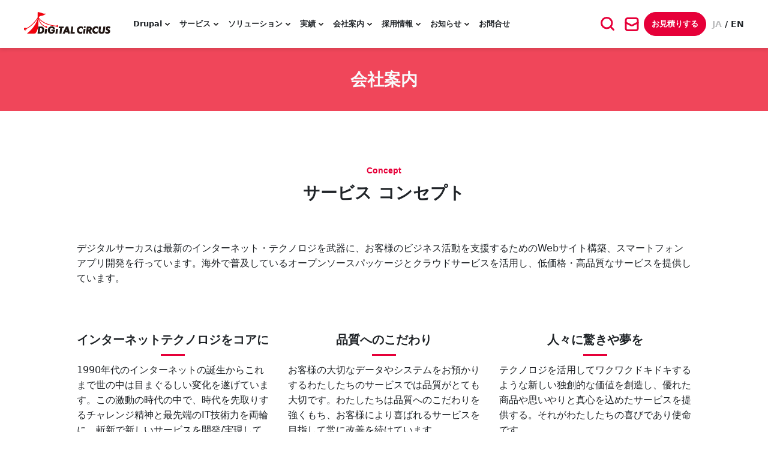

--- FILE ---
content_type: text/html; charset=UTF-8
request_url: https://www.dgcircus.com/aboutus
body_size: 21901
content:
<!DOCTYPE html>
<html lang="ja" dir="ltr" prefix="og: https://ogp.me/ns#">
  <head>
    <meta charset="utf-8" />
<meta name="description" content="デジタルサーカスは最新のインターネット・テクノロジを武器に、お客様のビジネス活動を支援するためのWEBサイト構築、スマートフォンアプリ開発を行っています。海外で普及しているオープンソースパッケージとクラウドサービスを活用し、低価格・高品質なサービスを提供しています。" />
<meta name="keywords" content="Drupal,CMS,導入,開発会社,東京" />
<link rel="canonical" href="https://www.dgcircus.com/aboutus" />
<meta name="Generator" content="Drupal 11 (https://www.drupal.org)" />
<meta name="MobileOptimized" content="width" />
<meta name="HandheldFriendly" content="true" />
<meta name="viewport" content="width=device-width, initial-scale=1, shrink-to-fit=no" />
<meta http-equiv="x-ua-compatible" content="ie=edge" />
<link rel="icon" href="/themes/custom/dgcircus/favicon.ico" type="image/vnd.microsoft.icon" />
<link rel="alternate" hreflang="ja" href="https://www.dgcircus.com/aboutus" />
<link rel="alternate" hreflang="en" href="https://www.dgcircus.com/en/aboutus" />

    <title>会社案内 | デジタルサーカス株式会社</title>
    <link rel="stylesheet" media="all" href="/sites/default/files/css/css_jA6_ZeK8qL3tDTBJ5fEohrVbz11ncZD1tXlv5uweaME.css?delta=0&amp;language=ja&amp;theme=dgcircus&amp;include=eJw1itEKwyAMAH_ImU8aiWaSVhtJIrR_vw66p-O4I9XwMJxvQjNRIGOsxdagVFR3YYeHm1v2uDr7XYyh2prYM254ptqKWFkOrSthf_0-OVriM27u__fRNLgKwkd6sOWCM0SP5JcHDyB0_gJxqDq1" />
<link rel="stylesheet" media="all" href="/sites/default/files/css/css_jx4D4oGeO3zyD-iy1ejT-WytJuWNAdxYJAuu3ihrFPs.css?delta=1&amp;language=ja&amp;theme=dgcircus&amp;include=eJw1itEKwyAMAH_ImU8aiWaSVhtJIrR_vw66p-O4I9XwMJxvQjNRIGOsxdagVFR3YYeHm1v2uDr7XYyh2prYM254ptqKWFkOrSthf_0-OVriM27u__fRNLgKwkd6sOWCM0SP5JcHDyB0_gJxqDq1" />

    <script type="application/json" data-drupal-selector="drupal-settings-json">{"path":{"baseUrl":"\/","pathPrefix":"","currentPath":"node\/325","currentPathIsAdmin":false,"isFront":false,"currentLanguage":"ja"},"pluralDelimiter":"\u0003","suppressDeprecationErrors":true,"gtag":{"tagId":"","consentMode":false,"otherIds":[],"events":[],"additionalConfigInfo":[]},"ajaxPageState":{"libraries":"[base64]","theme":"dgcircus","theme_token":null},"ajaxTrustedUrl":{"\/search\/node":true},"gtm":{"tagId":null,"settings":{"data_layer":"dataLayer","include_environment":false},"tagIds":["GTM-NHPPV8C"]},"data":{"extlink":{"extTarget":true,"extTargetAppendNewWindowDisplay":true,"extTargetAppendNewWindowLabel":"(opens in a new window)","extTargetNoOverride":true,"extNofollow":false,"extTitleNoOverride":false,"extNoreferrer":true,"extFollowNoOverride":false,"extClass":"ext","extLabel":"(link is external)","extImgClass":false,"extSubdomains":true,"extExclude":"","extInclude":"","extCssExclude":"","extCssInclude":"","extCssExplicit":"","extAlert":false,"extAlertText":"This link will take you to an external web site. We are not responsible for their content.","extHideIcons":false,"mailtoClass":"mailto","telClass":"","mailtoLabel":"(link sends email)","telLabel":"(link is a phone number)","extUseFontAwesome":false,"extIconPlacement":"append","extPreventOrphan":false,"extFaLinkClasses":"fa fa-external-link","extFaMailtoClasses":"fa fa-envelope-o","extAdditionalLinkClasses":"","extAdditionalMailtoClasses":"","extAdditionalTelClasses":"","extFaTelClasses":"fa fa-phone","allowedDomains":[],"extExcludeNoreferrer":""}},"cookies":{"cookiesjsr":{"config":{"cookie":{"name":"cookiesjsr","expires":31536000000,"domain":"","sameSite":"Lax","secure":false},"library":{"libBasePath":"https:\/\/cdn.jsdelivr.net\/gh\/jfeltkamp\/cookiesjsr@1\/dist","libPath":"https:\/\/cdn.jsdelivr.net\/gh\/jfeltkamp\/cookiesjsr@1\/dist\/cookiesjsr.min.js","scrollLimit":250},"callback":{"method":"post","url":"\/cookies\/consent\/callback.json","headers":[]},"interface":{"openSettingsHash":"#editCookieSettings","showDenyAll":true,"denyAllOnLayerClose":false,"settingsAsLink":false,"availableLangs":["ja","en"],"defaultLang":"ja","groupConsent":true,"cookieDocs":true}},"services":{"functional":{"id":"functional","services":[{"key":"functional","type":"functional","name":"\u5fc5\u9808Cookie","info":{"value":"\u003Ctable\u003E\r\n\t\u003Cthead\u003E\r\n\t\t\u003Ctr\u003E\r\n\t\t\t\u003Cth width=\u002215%\u0022\u003ECookie\u540d\u003C\/th\u003E\r\n\t\t\t\u003Cth width=\u002215%\u0022\u003E\u30c7\u30d5\u30a9\u30eb\u30c8\u306e\u6709\u52b9\u671f\u9650\u003C\/th\u003E\r\n\t\t\t\u003Cth\u003E\u8aac\u660e\u003C\/th\u003E\r\n\t\t\u003C\/tr\u003E\r\n\t\u003C\/thead\u003E\r\n\t\u003Ctbody\u003E\r\n\t\t\u003Ctr\u003E\r\n\t\t\t\u003Ctd\u003E\u003Ccode dir=\u0022ltr\u0022 translate=\u0022no\u0022\u003ESSESS\u0026lt;ID\u0026gt;\u003C\/code\u003E\u003C\/td\u003E\r\n\t\t\t\u003Ctd\u003E1\u5e74\u003C\/td\u003E\r\n\t\t\t\u003Ctd\u003E\u3053\u306e\u30a6\u30a7\u30d6\u30b5\u30a4\u30c8\u306b\u30ed\u30b0\u30a4\u30f3\u3059\u308b\u5834\u5408\u3001\u30d6\u30e9\u30a6\u30b6\u3092\u8b58\u5225\u3057\u3066\u3053\u306e\u30a6\u30a7\u30d6\u30b5\u30a4\u30c8\u306e\u30b5\u30fc\u30d0\u30fc\u30d0\u30c3\u30af\u30a8\u30f3\u30c9\u306e\u30e6\u30fc\u30b6\u30fc\u30a2\u30ab\u30a6\u30f3\u30c8\u306b\u63a5\u7d9a\u3059\u308b\u305f\u3081\u306b\u30bb\u30c3\u30b7\u30e7\u30f3Cookie\u304c\u5fc5\u8981\u3067\u3059\u3002\u003C\/td\u003E\r\n\t\t\u003C\/tr\u003E\r\n\t\t\u003Ctr\u003E\r\n\t\t\t\u003Ctd\u003E\u003Ccode dir=\u0022ltr\u0022 translate=\u0022no\u0022\u003Ecookiesjsr\u003C\/code\u003E\u003C\/td\u003E\r\n\t\t\t\u003Ctd\u003E1\u304b\u6708\u003C\/td\u003E\r\n\t\t\t\u003Ctd\u003E\u521d\u3081\u3066\u3053\u306e\u30a6\u30a7\u30d6\u30b5\u30a4\u30c8\u306b\u30a2\u30af\u30bb\u30b9\u3057\u305f\u3068\u304d\u3001\u30d6\u30e9\u30a6\u30b6\u306b\u30c7\u30fc\u30bf\u3092\u4fdd\u5b58\u3059\u308b\uff08Cookie\u3001\u30ed\u30fc\u30ab\u30eb\u30b9\u30c8\u30ec\u30fc\u30b8\uff09\u5fc5\u8981\u304c\u3042\u308b\u3044\u304f\u3064\u304b\u306e\u30b5\u30fc\u30d3\u30b9\uff08\u30b5\u30fc\u30c9\u30d1\u30fc\u30c6\u30a3\u306e\u30b5\u30fc\u30d3\u30b9\u3092\u542b\u3080\uff09\u3092\u4f7f\u7528\u3059\u308b\u8a31\u53ef\u3092\u6c42\u3081\u3089\u308c\u307e\u3057\u305f\u3002 \u5404\u30b5\u30fc\u30d3\u30b9\u306b\u95a2\u3059\u308b\u6c7a\u5b9a\uff08\u8a31\u53ef\u3001\u62d2\u5426\uff09\u306f\u3053\u306eCookie\u306b\u4fdd\u5b58\u3055\u308c\u3053\u306e\u30a6\u30a7\u30d6\u30b5\u30a4\u30c8\u306b\u30a2\u30af\u30bb\u30b9\u3059\u308b\u305f\u3073\u306b\u518d\u5229\u7528\u3055\u308c\u307e\u3059\u3002\u003C\/td\u003E\r\n\t\t\u003C\/tr\u003E\r\n\t\u003C\/tbody\u003E\r\n\u003C\/table\u003E\r\n","format":"full_html"},"uri":"","needConsent":false}],"weight":1},"performance":{"id":"performance","services":[{"key":"gtag","type":"performance","name":"Google Tag Manager","info":{"value":"","format":"full_html"},"uri":"","needConsent":true}],"weight":30}},"translation":{"_core":{"default_config_hash":"onnHpX06iGl0sUP7T6IAnnZvBtizhANlu2_rt8v3HxM"},"langcode":"ja","bannerText":"\u3053\u306e\u30a6\u30a7\u30d6\u30b5\u30a4\u30c8\u306e\u30da\u30fc\u30b8\u3067\u306f\u3001\u72ec\u81ea\u304a\u3088\u3073\u30b5\u30fc\u30c9\u30d1\u30fc\u30c6\u30a3\u306eCookie\u3092\u9078\u629e\u3057\u3066\u4f7f\u7528\u3057\u3066\u3044\u307e\u3059\u3002\u30a6\u30a7\u30d6\u30b5\u30a4\u30c8\u3092\u4f7f\u7528\u3059\u308b\u305f\u3081\u306b\u5fc5\u8981\u306a\u5fc5\u9808Cookie\u3001\u30a6\u30a7\u30d6\u30b5\u30a4\u30c8\u3092\u4f7f\u7528\u3059\u308b\u969b\u306e\u4f7f\u3044\u3084\u3059\u3055\u3092\u5411\u4e0a\u3055\u305b\u308b\u6a5f\u80fd\u6027Cookie\u3001\u30a6\u30a7\u30d6\u30b5\u30a4\u30c8\u306e\u4f7f\u7528\u3068\u7d71\u8a08\u306b\u95a2\u3059\u308b\u96c6\u8a08\u30c7\u30fc\u30bf\u3092\u751f\u6210\u3059\u308b\u305f\u3081\u306b\u4f7f\u7528\u3059\u308b\u30d1\u30d5\u30a9\u30fc\u30de\u30f3\u30b9Cookie\u3001\u95a2\u9023\u3059\u308b\u30b3\u30f3\u30c6\u30f3\u30c4\u3084\u5e83\u544a\u3092\u8868\u793a\u3059\u308b\u305f\u3081\u306b\u4f7f\u7528\u3055\u308c\u308b\u30de\u30fc\u30b1\u30c6\u30a3\u30f3\u30b0Cookie\u3002 \u300c\u5168\u3066\u53d7\u3051\u5165\u308c\u308b\u300d\u3092\u9078\u629e\u3059\u308b\u3068\u3001\u3059\u3079\u3066\u306eCookie\u306e\u4f7f\u7528\u306b\u540c\u610f\u3057\u305f\u3053\u3068\u306b\u306a\u308a\u307e\u3059\u3002 \u300c\u8a2d\u5b9a\u300d\u3067\u306f\u3001\u3044\u3064\u3067\u3082\u500b\u3005\u306eCookie\u30bf\u30a4\u30d7\u3092\u53d7\u3051\u5165\u308c\u305f\u308a\u62d2\u5426\u3057\u305f\u308a\u3001\u5c06\u6765\u306e\u540c\u610f\u3092\u53d6\u308a\u6d88\u3059\u3053\u3068\u304c\u3067\u304d\u307e\u3059\u3002","privacyPolicy":"\u30d7\u30e9\u30a4\u30d0\u30b7\u30fc\u30dd\u30ea\u30b7\u30fc","privacyUri":"\/privacy","imprint":"","imprintUri":"","cookieDocs":"Cookie\u306e\u30c9\u30ad\u30e5\u30e1\u30f3\u30c8","cookieDocsUri":"\/cookies\/documentation","officialWebsite":"Official website","denyAll":"\u5168\u3066\u62d2\u5426","alwaysActive":"\u5e38\u306b\u6709\u52b9","settings":"Cookie\u8a2d\u5b9a","acceptAll":"\u5168\u3066\u53d7\u3051\u5165\u308c\u308b","requiredCookies":"\u5fc5\u9808Cookie","cookieSettings":"Cookie\u8a2d\u5b9a","close":"\u9589\u3058\u308b","readMore":"\u7d9a\u304d\u3092\u8aad\u3080","allowed":"\u8a31\u53ef\u3055\u308c\u305f","denied":"\u62d2\u5426","settingsAllServices":"\u5168\u30b5\u30fc\u30d3\u30b9\u306e\u8a2d\u5b9a","saveSettings":"\u4fdd\u5b58","default_langcode":"en","disclaimerText":"All cookie information is subject to change by the service providers. We update this information regularly.","disclaimerTextPosition":"above","processorDetailsLabel":"Processor Company Details","processorLabel":"\u4f1a\u793e","processorWebsiteUrlLabel":"Company Website","processorPrivacyPolicyUrlLabel":"Company Privacy Policy","processorCookiePolicyUrlLabel":"Company Cookie Policy","processorContactLabel":"Data Protection Contact Details","placeholderAcceptAllText":"Accept All Cookies","functional":{"title":"Functional","details":"Cookie\u306f\u3001\u7279\u5b9a\u306e\u60c5\u5831\u3092\u4fdd\u5b58\u3059\u308b\u305f\u3081\u306b\u30d6\u30e9\u30a6\u30b6\u306b\u3088\u3063\u3066\u30c7\u30d0\u30a4\u30b9\u306b\u914d\u7f6e\u3055\u308c\u308b\u5c0f\u3055\u306a\u30c6\u30ad\u30b9\u30c8\u30d5\u30a1\u30a4\u30eb\u3067\u3059\u3002 \u4fdd\u5b58\u3057\u8fd4\u5374\u3055\u308c\u308b\u60c5\u5831\u3092\u4f7f\u7528\u3057\u3066\u3001\u30a6\u30a7\u30d6\u30b5\u30a4\u30c8\u306f\u3042\u306a\u305f\u306e\u30a8\u30f3\u30c9\u30c7\u30d0\u30a4\u30b9\u306e\u30d6\u30e9\u30a6\u30b6\u3092\u4f7f\u7528\u3057\u3066\u4ee5\u524d\u306b\u30a2\u30af\u30bb\u30b9\u3057\u8a2a\u554f\u3057\u305f\u3053\u3068\u3092\u8a8d\u8b58\u3067\u304d\u307e\u3059\u3002 \u3053\u306e\u60c5\u5831\u3092\u4f7f\u7528\u3057\u3066\u3001\u304a\u5ba2\u69d8\u306e\u597d\u307f\u306b\u5fdc\u3058\u3066\u30a6\u30a7\u30d6\u30b5\u30a4\u30c8\u3092\u6700\u9069\u306b\u914d\u7f6e\u3057\u8868\u793a\u3057\u307e\u3059\u3002 \u3053\u306e\u30d7\u30ed\u30bb\u30b9\u3067\u306f\u3001Cookie\u81ea\u4f53\u306e\u307f\u304c\u30c7\u30d0\u30a4\u30b9\u4e0a\u3067\u8b58\u5225\u3055\u308c\u307e\u3059\u3002 \u500b\u4eba\u30c7\u30fc\u30bf\u306f\u3001\u304a\u5ba2\u69d8\u306e\u660e\u793a\u7684\u306a\u540c\u610f\u304c\u3042\u308b\u5834\u5408\u3001\u307e\u305f\u306f\u5f53\u793e\u304c\u63d0\u4f9b\u3057\u3001\u304a\u5ba2\u69d8\u304c\u30a2\u30af\u30bb\u30b9\u3059\u308b\u30b5\u30fc\u30d3\u30b9\u3092\u4f7f\u7528\u3067\u304d\u308b\u3088\u3046\u306b\u3059\u308b\u305f\u3081\u306b\u7d76\u5bfe\u306b\u5fc5\u8981\u306a\u5834\u5408\u306b\u306e\u307f\u4fdd\u5b58\u3055\u308c\u307e\u3059\u3002"},"performance":{"title":"\u30d1\u30d5\u30a9\u30fc\u30de\u30f3\u30b9Cookie","details":"\u30d1\u30d5\u30a9\u30fc\u30de\u30f3\u30b9Cookie\u306f\u3001\u5f53\u793e\u306e\u30a6\u30a7\u30d6\u30b5\u30a4\u30c8\u306e\u5229\u7528\u306b\u95a2\u3059\u308b\u96c6\u7d04\u3055\u308c\u305f\u60c5\u5831\u3092\u53ce\u96c6\u3057\u307e\u3059\u3002 \u3053\u306e\u76ee\u7684\u306f\u3001\u305d\u306e\u9b45\u529b\u3001\u30b3\u30f3\u30c6\u30f3\u30c4\u3001\u304a\u3088\u3073\u6a5f\u80fd\u3092\u5411\u4e0a\u3055\u305b\u308b\u3053\u3068\u3067\u3059\u3002 \u3053\u308c\u3089\u306eCookie\u306f\u3001\u5f53\u793e\u306e\u30a6\u30a7\u30d6\u30b5\u30a4\u30c8\u306e\u7279\u5b9a\u306e\u30b5\u30d6\u30da\u30fc\u30b8\u306b\u30a2\u30af\u30bb\u30b9\u3059\u308b\u304b\u3069\u3046\u304b\u3001\u30a2\u30af\u30bb\u30b9\u3059\u308b\u983b\u5ea6\u3068\u671f\u9593\u3001\u304a\u3088\u3073\u30e6\u30fc\u30b6\u30fc\u304c\u7279\u306b\u95a2\u5fc3\u3092\u6301\u3063\u3066\u3044\u308b\u30b3\u30f3\u30c6\u30f3\u30c4\u3092\u5224\u65ad\u3059\u308b\u306e\u306b\u5f79\u7acb\u3061\u307e\u3059\u3002\u691c\u7d22\u7528\u8a9e\u3001\u56fd\u3001\u5730\u57df\u3001\u304a\u3088\u3073\uff08\u8a72\u5f53\u3059\u308b\u5834\u5408\uff09\u30a6\u30a7\u30d6\u30b5\u30a4\u30c8\u3078\u306e\u30a2\u30af\u30bb\u30b9\u5143\u306e\u90fd\u5e02\u3001\u30a6\u30a7\u30d6\u30b5\u30a4\u30c8\u3078\u306e\u30a2\u30af\u30bb\u30b9\u306b\u4f7f\u7528\u3055\u308c\u308b\u30e2\u30d0\u30a4\u30eb\u30c7\u30d0\u30a4\u30b9\u306e\u5272\u5408\u304c\u8a18\u9332\u3055\u308c\u307e\u3059\u3002 \u3053\u306e\u60c5\u5831\u3092\u4f7f\u7528\u3057\u3066\u3001\u304a\u5ba2\u69d8\u306e\u30cb\u30fc\u30ba\u306b\u5408\u308f\u305b\u3066\u30a6\u30a7\u30d6\u30b5\u30a4\u30c8\u306e\u30b3\u30f3\u30c6\u30f3\u30c4\u3092\u8abf\u6574\u3057\u6700\u9069\u5316\u3059\u308b\u306e\u306b\u5f79\u7acb\u3064\u7d71\u8a08\u30ec\u30dd\u30fc\u30c8\u3092\u4f5c\u6210\u3057\u307e\u3059\u3002 "}}},"cookiesTexts":{"_core":{"default_config_hash":"onnHpX06iGl0sUP7T6IAnnZvBtizhANlu2_rt8v3HxM"},"langcode":"ja","bannerText":"\u3053\u306e\u30a6\u30a7\u30d6\u30b5\u30a4\u30c8\u306e\u30da\u30fc\u30b8\u3067\u306f\u3001\u72ec\u81ea\u304a\u3088\u3073\u30b5\u30fc\u30c9\u30d1\u30fc\u30c6\u30a3\u306eCookie\u3092\u9078\u629e\u3057\u3066\u4f7f\u7528\u3057\u3066\u3044\u307e\u3059\u3002\u30a6\u30a7\u30d6\u30b5\u30a4\u30c8\u3092\u4f7f\u7528\u3059\u308b\u305f\u3081\u306b\u5fc5\u8981\u306a\u5fc5\u9808Cookie\u3001\u30a6\u30a7\u30d6\u30b5\u30a4\u30c8\u3092\u4f7f\u7528\u3059\u308b\u969b\u306e\u4f7f\u3044\u3084\u3059\u3055\u3092\u5411\u4e0a\u3055\u305b\u308b\u6a5f\u80fd\u6027Cookie\u3001\u30a6\u30a7\u30d6\u30b5\u30a4\u30c8\u306e\u4f7f\u7528\u3068\u7d71\u8a08\u306b\u95a2\u3059\u308b\u96c6\u8a08\u30c7\u30fc\u30bf\u3092\u751f\u6210\u3059\u308b\u305f\u3081\u306b\u4f7f\u7528\u3059\u308b\u30d1\u30d5\u30a9\u30fc\u30de\u30f3\u30b9Cookie\u3001\u95a2\u9023\u3059\u308b\u30b3\u30f3\u30c6\u30f3\u30c4\u3084\u5e83\u544a\u3092\u8868\u793a\u3059\u308b\u305f\u3081\u306b\u4f7f\u7528\u3055\u308c\u308b\u30de\u30fc\u30b1\u30c6\u30a3\u30f3\u30b0Cookie\u3002 \u300c\u5168\u3066\u53d7\u3051\u5165\u308c\u308b\u300d\u3092\u9078\u629e\u3059\u308b\u3068\u3001\u3059\u3079\u3066\u306eCookie\u306e\u4f7f\u7528\u306b\u540c\u610f\u3057\u305f\u3053\u3068\u306b\u306a\u308a\u307e\u3059\u3002 \u300c\u8a2d\u5b9a\u300d\u3067\u306f\u3001\u3044\u3064\u3067\u3082\u500b\u3005\u306eCookie\u30bf\u30a4\u30d7\u3092\u53d7\u3051\u5165\u308c\u305f\u308a\u62d2\u5426\u3057\u305f\u308a\u3001\u5c06\u6765\u306e\u540c\u610f\u3092\u53d6\u308a\u6d88\u3059\u3053\u3068\u304c\u3067\u304d\u307e\u3059\u3002","privacyPolicy":"\u30d7\u30e9\u30a4\u30d0\u30b7\u30fc\u30dd\u30ea\u30b7\u30fc","privacyUri":"\/privacy","imprint":"","imprintUri":"","cookieDocs":"Cookie\u306e\u30c9\u30ad\u30e5\u30e1\u30f3\u30c8","cookieDocsUri":"\/cookies\/documentation","officialWebsite":"Official website","denyAll":"\u5168\u3066\u62d2\u5426","alwaysActive":"\u5e38\u306b\u6709\u52b9","settings":"Cookie\u8a2d\u5b9a","acceptAll":"\u5168\u3066\u53d7\u3051\u5165\u308c\u308b","requiredCookies":"\u5fc5\u9808Cookie","cookieSettings":"Cookie\u8a2d\u5b9a","close":"\u9589\u3058\u308b","readMore":"\u7d9a\u304d\u3092\u8aad\u3080","allowed":"\u8a31\u53ef\u3055\u308c\u305f","denied":"\u62d2\u5426","settingsAllServices":"\u5168\u30b5\u30fc\u30d3\u30b9\u306e\u8a2d\u5b9a","saveSettings":"\u4fdd\u5b58","default_langcode":"en","disclaimerText":"All cookie information is subject to change by the service providers. We update this information regularly.","disclaimerTextPosition":"above","processorDetailsLabel":"Processor Company Details","processorLabel":"\u4f1a\u793e","processorWebsiteUrlLabel":"Company Website","processorPrivacyPolicyUrlLabel":"Company Privacy Policy","processorCookiePolicyUrlLabel":"Company Cookie Policy","processorContactLabel":"Data Protection Contact Details","placeholderAcceptAllText":"Accept All Cookies"},"services":{"functional":{"uuid":"4d7b60f8-fd9d-43db-a364-76faea2351d4","langcode":"ja","status":true,"dependencies":[],"id":"functional","label":"\u5fc5\u9808Cookie","group":"functional","info":{"value":"\u003Ctable\u003E\r\n\t\u003Cthead\u003E\r\n\t\t\u003Ctr\u003E\r\n\t\t\t\u003Cth width=\u002215%\u0022\u003ECookie\u540d\u003C\/th\u003E\r\n\t\t\t\u003Cth width=\u002215%\u0022\u003E\u30c7\u30d5\u30a9\u30eb\u30c8\u306e\u6709\u52b9\u671f\u9650\u003C\/th\u003E\r\n\t\t\t\u003Cth\u003E\u8aac\u660e\u003C\/th\u003E\r\n\t\t\u003C\/tr\u003E\r\n\t\u003C\/thead\u003E\r\n\t\u003Ctbody\u003E\r\n\t\t\u003Ctr\u003E\r\n\t\t\t\u003Ctd\u003E\u003Ccode dir=\u0022ltr\u0022 translate=\u0022no\u0022\u003ESSESS\u0026lt;ID\u0026gt;\u003C\/code\u003E\u003C\/td\u003E\r\n\t\t\t\u003Ctd\u003E1\u5e74\u003C\/td\u003E\r\n\t\t\t\u003Ctd\u003E\u3053\u306e\u30a6\u30a7\u30d6\u30b5\u30a4\u30c8\u306b\u30ed\u30b0\u30a4\u30f3\u3059\u308b\u5834\u5408\u3001\u30d6\u30e9\u30a6\u30b6\u3092\u8b58\u5225\u3057\u3066\u3053\u306e\u30a6\u30a7\u30d6\u30b5\u30a4\u30c8\u306e\u30b5\u30fc\u30d0\u30fc\u30d0\u30c3\u30af\u30a8\u30f3\u30c9\u306e\u30e6\u30fc\u30b6\u30fc\u30a2\u30ab\u30a6\u30f3\u30c8\u306b\u63a5\u7d9a\u3059\u308b\u305f\u3081\u306b\u30bb\u30c3\u30b7\u30e7\u30f3Cookie\u304c\u5fc5\u8981\u3067\u3059\u3002\u003C\/td\u003E\r\n\t\t\u003C\/tr\u003E\r\n\t\t\u003Ctr\u003E\r\n\t\t\t\u003Ctd\u003E\u003Ccode dir=\u0022ltr\u0022 translate=\u0022no\u0022\u003Ecookiesjsr\u003C\/code\u003E\u003C\/td\u003E\r\n\t\t\t\u003Ctd\u003E1\u304b\u6708\u003C\/td\u003E\r\n\t\t\t\u003Ctd\u003E\u521d\u3081\u3066\u3053\u306e\u30a6\u30a7\u30d6\u30b5\u30a4\u30c8\u306b\u30a2\u30af\u30bb\u30b9\u3057\u305f\u3068\u304d\u3001\u30d6\u30e9\u30a6\u30b6\u306b\u30c7\u30fc\u30bf\u3092\u4fdd\u5b58\u3059\u308b\uff08Cookie\u3001\u30ed\u30fc\u30ab\u30eb\u30b9\u30c8\u30ec\u30fc\u30b8\uff09\u5fc5\u8981\u304c\u3042\u308b\u3044\u304f\u3064\u304b\u306e\u30b5\u30fc\u30d3\u30b9\uff08\u30b5\u30fc\u30c9\u30d1\u30fc\u30c6\u30a3\u306e\u30b5\u30fc\u30d3\u30b9\u3092\u542b\u3080\uff09\u3092\u4f7f\u7528\u3059\u308b\u8a31\u53ef\u3092\u6c42\u3081\u3089\u308c\u307e\u3057\u305f\u3002 \u5404\u30b5\u30fc\u30d3\u30b9\u306b\u95a2\u3059\u308b\u6c7a\u5b9a\uff08\u8a31\u53ef\u3001\u62d2\u5426\uff09\u306f\u3053\u306eCookie\u306b\u4fdd\u5b58\u3055\u308c\u3053\u306e\u30a6\u30a7\u30d6\u30b5\u30a4\u30c8\u306b\u30a2\u30af\u30bb\u30b9\u3059\u308b\u305f\u3073\u306b\u518d\u5229\u7528\u3055\u308c\u307e\u3059\u3002\u003C\/td\u003E\r\n\t\t\u003C\/tr\u003E\r\n\t\u003C\/tbody\u003E\r\n\u003C\/table\u003E\r\n","format":"full_html"},"consentRequired":false,"purpose":"","processor":"","processorContact":"","processorUrl":"","processorPrivacyPolicyUrl":"","processorCookiePolicyUrl":"","placeholderMainText":"This content is blocked because required functional cookies have not been accepted.","placeholderAcceptText":"Only accept required functional cookies"},"gtag":{"uuid":"f42d5805-28ca-42c0-b9d5-9c60109c800a","langcode":"ja","status":true,"dependencies":{"enforced":{"module":["cookies_gtag"]}},"_core":{"default_config_hash":"IyQS406QuLa6fAnbDgux4OI6Y6fsu_-J_bZDtoXExEI"},"id":"gtag","label":"Google Tag Manager","group":"performance","info":{"value":"","format":"full_html"},"consentRequired":true,"purpose":"","processor":"","processorContact":"","processorUrl":"","processorPrivacyPolicyUrl":"","processorCookiePolicyUrl":"","placeholderMainText":"This content is blocked because google tag manager cookies have not been accepted.","placeholderAcceptText":"Only accept google tag manager cookies"}},"groups":{"functional":{"uuid":"0c99b832-82ad-4588-885d-31632ad811ae","langcode":"ja","status":true,"dependencies":[],"id":"functional","label":"Functional","weight":1,"title":"Functional","details":"Cookie\u306f\u3001\u7279\u5b9a\u306e\u60c5\u5831\u3092\u4fdd\u5b58\u3059\u308b\u305f\u3081\u306b\u30d6\u30e9\u30a6\u30b6\u306b\u3088\u3063\u3066\u30c7\u30d0\u30a4\u30b9\u306b\u914d\u7f6e\u3055\u308c\u308b\u5c0f\u3055\u306a\u30c6\u30ad\u30b9\u30c8\u30d5\u30a1\u30a4\u30eb\u3067\u3059\u3002 \u4fdd\u5b58\u3057\u8fd4\u5374\u3055\u308c\u308b\u60c5\u5831\u3092\u4f7f\u7528\u3057\u3066\u3001\u30a6\u30a7\u30d6\u30b5\u30a4\u30c8\u306f\u3042\u306a\u305f\u306e\u30a8\u30f3\u30c9\u30c7\u30d0\u30a4\u30b9\u306e\u30d6\u30e9\u30a6\u30b6\u3092\u4f7f\u7528\u3057\u3066\u4ee5\u524d\u306b\u30a2\u30af\u30bb\u30b9\u3057\u8a2a\u554f\u3057\u305f\u3053\u3068\u3092\u8a8d\u8b58\u3067\u304d\u307e\u3059\u3002 \u3053\u306e\u60c5\u5831\u3092\u4f7f\u7528\u3057\u3066\u3001\u304a\u5ba2\u69d8\u306e\u597d\u307f\u306b\u5fdc\u3058\u3066\u30a6\u30a7\u30d6\u30b5\u30a4\u30c8\u3092\u6700\u9069\u306b\u914d\u7f6e\u3057\u8868\u793a\u3057\u307e\u3059\u3002 \u3053\u306e\u30d7\u30ed\u30bb\u30b9\u3067\u306f\u3001Cookie\u81ea\u4f53\u306e\u307f\u304c\u30c7\u30d0\u30a4\u30b9\u4e0a\u3067\u8b58\u5225\u3055\u308c\u307e\u3059\u3002 \u500b\u4eba\u30c7\u30fc\u30bf\u306f\u3001\u304a\u5ba2\u69d8\u306e\u660e\u793a\u7684\u306a\u540c\u610f\u304c\u3042\u308b\u5834\u5408\u3001\u307e\u305f\u306f\u5f53\u793e\u304c\u63d0\u4f9b\u3057\u3001\u304a\u5ba2\u69d8\u304c\u30a2\u30af\u30bb\u30b9\u3059\u308b\u30b5\u30fc\u30d3\u30b9\u3092\u4f7f\u7528\u3067\u304d\u308b\u3088\u3046\u306b\u3059\u308b\u305f\u3081\u306b\u7d76\u5bfe\u306b\u5fc5\u8981\u306a\u5834\u5408\u306b\u306e\u307f\u4fdd\u5b58\u3055\u308c\u307e\u3059\u3002"},"performance":{"uuid":"ae413623-9cb8-4e82-9646-a78c64ff5baa","langcode":"ja","status":true,"dependencies":[],"_core":{"default_config_hash":"Jv3uIJviBj7D282Qu1ZpEQwuOEb3lCcDvx-XVHeOJpw"},"id":"performance","label":"\u30d1\u30d5\u30a9\u30fc\u30de\u30f3\u30b9","weight":30,"title":"\u30d1\u30d5\u30a9\u30fc\u30de\u30f3\u30b9Cookie","details":"\u30d1\u30d5\u30a9\u30fc\u30de\u30f3\u30b9Cookie\u306f\u3001\u5f53\u793e\u306e\u30a6\u30a7\u30d6\u30b5\u30a4\u30c8\u306e\u5229\u7528\u306b\u95a2\u3059\u308b\u96c6\u7d04\u3055\u308c\u305f\u60c5\u5831\u3092\u53ce\u96c6\u3057\u307e\u3059\u3002 \u3053\u306e\u76ee\u7684\u306f\u3001\u305d\u306e\u9b45\u529b\u3001\u30b3\u30f3\u30c6\u30f3\u30c4\u3001\u304a\u3088\u3073\u6a5f\u80fd\u3092\u5411\u4e0a\u3055\u305b\u308b\u3053\u3068\u3067\u3059\u3002 \u3053\u308c\u3089\u306eCookie\u306f\u3001\u5f53\u793e\u306e\u30a6\u30a7\u30d6\u30b5\u30a4\u30c8\u306e\u7279\u5b9a\u306e\u30b5\u30d6\u30da\u30fc\u30b8\u306b\u30a2\u30af\u30bb\u30b9\u3059\u308b\u304b\u3069\u3046\u304b\u3001\u30a2\u30af\u30bb\u30b9\u3059\u308b\u983b\u5ea6\u3068\u671f\u9593\u3001\u304a\u3088\u3073\u30e6\u30fc\u30b6\u30fc\u304c\u7279\u306b\u95a2\u5fc3\u3092\u6301\u3063\u3066\u3044\u308b\u30b3\u30f3\u30c6\u30f3\u30c4\u3092\u5224\u65ad\u3059\u308b\u306e\u306b\u5f79\u7acb\u3061\u307e\u3059\u3002\u691c\u7d22\u7528\u8a9e\u3001\u56fd\u3001\u5730\u57df\u3001\u304a\u3088\u3073\uff08\u8a72\u5f53\u3059\u308b\u5834\u5408\uff09\u30a6\u30a7\u30d6\u30b5\u30a4\u30c8\u3078\u306e\u30a2\u30af\u30bb\u30b9\u5143\u306e\u90fd\u5e02\u3001\u30a6\u30a7\u30d6\u30b5\u30a4\u30c8\u3078\u306e\u30a2\u30af\u30bb\u30b9\u306b\u4f7f\u7528\u3055\u308c\u308b\u30e2\u30d0\u30a4\u30eb\u30c7\u30d0\u30a4\u30b9\u306e\u5272\u5408\u304c\u8a18\u9332\u3055\u308c\u307e\u3059\u3002 \u3053\u306e\u60c5\u5831\u3092\u4f7f\u7528\u3057\u3066\u3001\u304a\u5ba2\u69d8\u306e\u30cb\u30fc\u30ba\u306b\u5408\u308f\u305b\u3066\u30a6\u30a7\u30d6\u30b5\u30a4\u30c8\u306e\u30b3\u30f3\u30c6\u30f3\u30c4\u3092\u8abf\u6574\u3057\u6700\u9069\u5316\u3059\u308b\u306e\u306b\u5f79\u7acb\u3064\u7d71\u8a08\u30ec\u30dd\u30fc\u30c8\u3092\u4f5c\u6210\u3057\u307e\u3059\u3002 "},"social":{"uuid":"e558c906-22ae-4283-9910-5d04ba9d376c","langcode":"ja","status":true,"dependencies":[],"_core":{"default_config_hash":"vog2tbqqQHjVkue0anA0RwlzvOTPNTvP7_JjJxRMVAQ"},"id":"social","label":"Social Plugins","weight":20,"title":"Social Plugins","details":"Comments managers facilitate the filing of comments and fight against spam."},"tracking":{"uuid":"27f4d940-f03d-4cd7-8977-902ea470ad74","langcode":"ja","status":true,"dependencies":[],"_core":{"default_config_hash":"_gYDe3qoEc6L5uYR6zhu5V-3ARLlyis9gl1diq7Tnf4"},"id":"tracking","label":"\u8ffd\u8de1\u4e2d","weight":10,"title":"Tracking cookies","details":"Marketing cookies come from external advertising companies (\u0022third-party cookies\u0022) and are used to collect information about the websites visited by the user. The purpose of this is to create and display target group-oriented content and advertising for the user."},"video":{"uuid":"15eca8c6-2e8d-4d70-8050-c952bf76a0dc","langcode":"ja","status":true,"dependencies":[],"_core":{"default_config_hash":"w1WnCmP2Xfgx24xbx5u9T27XLF_ZFw5R0MlO-eDDPpQ"},"id":"video","label":"Videos","weight":40,"title":"\u30d3\u30c7\u30aa","details":"Video sharing services help to add rich media on the site and increase its visibility."}}},"user":{"uid":0,"permissionsHash":"d225549c7910b994614febf350d07cf07477551b9eb64862dd04758e0b3a620b"}}</script>
<script src="/core/assets/vendor/jquery/jquery.min.js?v=4.0.0-rc.1"></script>
<script src="/sites/default/files/js/js_3scgC1FbPxm3mRus-QSDfIKbACE4GQDUBzZCbyGLmIE.js?scope=header&amp;delta=1&amp;language=ja&amp;theme=dgcircus&amp;include=eJxdzEsKgDAMBNAL9XOkEtMa-42kFTy-iEXQzQxvFoPMOYZu8enUxaBvatLRALJ3KE8YBY9uewDBTS-FMeuVpapwjhJbtl6OHYqZVMRMJbj34WcDCc7vWC9Y0Tav"></script>
<script src="/modules/contrib/cookies/js/cookiesjsr.conf.js?v=11.2.10" defer></script>
<script src="/modules/contrib/google_tag/js/gtag.js?t8ft2v" type="text/plain" id="cookies_gtag_gtag" data-cookieconsent="gtag"></script>
<script src="/modules/contrib/google_tag/js/gtm.js?t8ft2v" type="text/plain" id="cookies_gtag_gtm" data-cookieconsent="gtag"></script>

  </head>
  <body class="layout-no-sidebars page-node-325 path-node node--type-page">
    <a href="#main-content" class="visually-hidden-focusable">
      メインコンテンツに移動
    </a>
    <noscript><iframe src="https://www.googletagmanager.com/ns.html?id=GTM-NHPPV8C"
                  height="0" width="0" style="display:none;visibility:hidden"></iframe></noscript>

      <div class="dialog-off-canvas-main-canvas" data-off-canvas-main-canvas>
    
<div id="page-wrapper">
  <div id="page">
    <header id="header" class="header" role="banner" aria-label="サイトヘッダー">
        
  <nav class="navbar navbar-expand-lg" id="navbar-main">
      <a href="https://www.dgcircus.com/" class="navbar-brand">
  <img src="/themes/custom/dgcircus/logo.png"
       srcset="/themes/custom/dgcircus/logo.png 1x, /themes/custom/dgcircus/logo@2x.png 2x"
       alt="デジタルサーカス株式会社">
</a>
<div id="block-header-custom-area" class="block-content-basic block block-block-content block-block-contentdf8a3581-6851-4380-b437-bd3b8fb3d60e">
  
    
      <div class="content">
      
            <div class="clearfix text-formatted field field--name-body field--type-text-with-summary field--label-hidden field__item"><div><a class="btn btn-primary d-lg-none" href="/contact/estimation">お見積りする</a></div></div>
      
    </div>
  </div>



          <button class="navbar-toggler collapsed" type="button" data-bs-toggle="offcanvas" data-bs-target="#CollapsingNavbar" aria-controls="CollapsingNavbar"
              aria-expanded="false" aria-label="Toggle navigation"><span class="navbar-toggler-icon"></span></button>

      <div class="collapse navbar-collapse offcanvas offcanvas-fullscreen" id="CollapsingNavbar" data-bs-scroll="true" data-bs-backdrop="false" data-bs-keyboard="false">
        <div class="offcanvas-header">
          <button type="button" class="btn-close text-reset" data-bs-dismiss="offcanvas" aria-label="Close"></button>
        </div>
        <div class="offcanvas-body">
            <nav role="navigation" aria-labelledby="block-dgcircus-main-navigation-menu" id="block-dgcircus-main-navigation" class="block block-menu navigation menu--main">
            
  <h2 class="visually-hidden" id="block-dgcircus-main-navigation-menu">Main navigation</h2>
  

        
              <ul class="clearfix nav navbar-nav">
                    <li class="nav-item menu-item--expanded dropdown">
                                      <button  class="nav-link dropdown-toggle nav-link-" data-bs-toggle="dropdown" data-bs-auto-close="outside" aria-expanded="false" aria-haspopup="true">Drupal</button>

          
                        <ul class="dropdown-menu">
                    <li class="dropdown-item">
                          <a href="/drupal" class="nav-link--drupal" data-drupal-link-system-path="node/313">Drupal（ドゥルーパル）とは？特徴やメリット、導入の流れを紹介！</a>
              </li>
                <li class="dropdown-item">
                          <a href="/drupal/features" class="nav-link--drupal-features" data-drupal-link-system-path="node/314">Drupalの機能と特徴</a>
              </li>
                <li class="dropdown-item">
                          <a href="/drupal/cms" class="nav-link--drupal-cms" data-drupal-link-system-path="node/315">Drupalと他CMSの比較</a>
              </li>
                <li class="dropdown-item">
                          <a href="/drupal/ec" class="nav-link--drupal-ec" data-drupal-link-system-path="node/316">DrupalでECサイト</a>
              </li>
                <li class="dropdown-item">
                          <a href="/drupal/sns" class="nav-link--drupal-sns" data-drupal-link-system-path="node/317">Drupalで会員サイト</a>
              </li>
                <li class="dropdown-item">
                          <a href="/drupal/multilingual" class="nav-link--drupal-multilingual" data-drupal-link-system-path="node/318">Drupalで多言語サイト</a>
              </li>
                <li class="dropdown-item">
                          <a href="/drupal/showcase" class="nav-link--drupal-showcase" data-drupal-link-system-path="node/322">Drupalの海外導入事例</a>
              </li>
                <li class="dropdown-item">
                          <a href="/works/drupal" class="nav-link--works-drupal" data-drupal-link-system-path="node/1012">Drupalの国内導入事例</a>
              </li>
                <li class="dropdown-item">
                          <a href="/drupal/drupal11" class="nav-link--drupal-drupal11" data-drupal-link-system-path="node/1033">Drupal11最新情報</a>
              </li>
                <li class="dropdown-item">
                          <a href="/drupal/install" class="nav-link--drupal-install" data-drupal-link-system-path="node/1085">Drupal のインストール手順とシステム要件（最新版対応）</a>
              </li>
                <li class="dropdown-item">
                          <a href="/drupal/module" class="nav-link--drupal-module" data-drupal-link-system-path="node/1084">Drupalのモジュール</a>
              </li>
        </ul>
  
              </li>
                <li class="nav-item menu-item--expanded dropdown">
                                      <button  class="nav-link dropdown-toggle nav-link-" data-bs-toggle="dropdown" data-bs-auto-close="outside" aria-expanded="false" aria-haspopup="true">サービス</button>

          
                        <ul class="dropdown-menu">
                    <li class="dropdown-item">
                          <a href="/drupal/consulting" class="nav-link--drupal-consulting" data-drupal-link-system-path="node/526">Drupal導入コンサルティング</a>
              </li>
                <li class="dropdown-item">
                          <a href="/drupal/development" class="nav-link--drupal-development" data-drupal-link-system-path="node/525">Drupalカスタマイズ開発</a>
              </li>
                <li class="dropdown-item">
                          <a href="/drupal/support" class="nav-link--drupal-support" data-drupal-link-system-path="node/524">Drupal保守サポート</a>
              </li>
                <li class="dropdown-item">
                          <a href="/drupal/aws" class="nav-link--drupal-aws" data-drupal-link-system-path="node/528">Drupalインフラ構築</a>
              </li>
                <li class="dropdown-item">
                          <a href="/drupal/audit" class="nav-link--drupal-audit" data-drupal-link-system-path="node/573">Drupalサイト監査</a>
              </li>
                <li class="dropdown-item">
                          <a href="/drupal/upgrade" class="nav-link--drupal-upgrade" data-drupal-link-system-path="node/1080">Drupalバージョンアップ支援</a>
              </li>
                <li class="dropdown-item">
                          <a href="/smartphone" class="nav-link--smartphone" data-drupal-link-system-path="node/319">多言語スマートフォンアプリ開発</a>
              </li>
                <li class="dropdown-item">
                          <a href="/drupal/process" class="nav-link--drupal-process" data-drupal-link-system-path="node/529">Drupal導入の流れ</a>
              </li>
                <li class="dropdown-item">
                          <a href="/drupal/price" class="nav-link--drupal-price" data-drupal-link-system-path="node/323">価格表</a>
              </li>
        </ul>
  
              </li>
                <li class="nav-item menu-item--expanded dropdown">
                                      <button  class="nav-link dropdown-toggle nav-link-" data-bs-toggle="dropdown" data-bs-auto-close="outside" aria-expanded="false" aria-haspopup="true">ソリューション</button>

          
                        <ul class="dropdown-menu">
                    <li class="dropdown-item">
                          <a href="/drupal/risley" class="nav-link--drupal-risley" data-drupal-link-system-path="node/514">Drupalの日本企業向けパッケージ Risley</a>
              </li>
                <li class="dropdown-item">
                          <a href="/drupal/risley-for-ecommerce" class="nav-link--drupal-risley-for-ecommerce" data-drupal-link-system-path="node/1041">多言語ECサイト構築パッケージ Risley for E-commerce</a>
              </li>
                <li class="dropdown-item">
                          <a href="/drupal/risley-for-mobile" class="nav-link--drupal-risley-for-mobile" data-drupal-link-system-path="node/1040">多言語モバイルアプリ開発基盤 Risley for Mobile</a>
              </li>
        </ul>
  
              </li>
                <li class="nav-item menu-item--expanded dropdown">
                                      <button  class="nav-link dropdown-toggle nav-link-" data-bs-toggle="dropdown" data-bs-auto-close="outside" aria-expanded="false" aria-haspopup="true">実績</button>

          
                        <ul class="dropdown-menu">
                    <li class="dropdown-item">
                          <a href="/works/drupal" class="nav-link--works-drupal" data-drupal-link-system-path="node/1012">Drupalの実績</a>
              </li>
                <li class="dropdown-item">
                          <a href="/works/smartphone" class="nav-link--works-smartphone" data-drupal-link-system-path="node/1057">スマートフォンアプリの実績</a>
              </li>
                <li class="dropdown-item">
                          <a href="/achievements" class="nav-link--achievements" data-drupal-link-system-path="node/326">お客様の声</a>
              </li>
        </ul>
  
              </li>
                <li class="nav-item menu-item--expanded active dropdown">
                                      <a href="/aboutus" class="nav-link active dropdown-toggle nav-link--aboutus is-active" data-bs-toggle="dropdown" data-bs-auto-close="outside" aria-expanded="false" aria-haspopup="true" data-drupal-link-system-path="node/325" aria-current="page">会社案内</a>
          
                        <ul class="dropdown-menu">
                    <li class="dropdown-item">
                          <a href="/aboutus#serviceconcept" class="nav-link--aboutusserviceconcept is-active" data-drupal-link-system-path="node/325" aria-current="page">サービスコンセプト</a>
              </li>
                <li class="dropdown-item">
                          <a href="/aboutus#service" class="nav-link--aboutusservice is-active" data-drupal-link-system-path="node/325" aria-current="page">サービス一覧</a>
              </li>
                <li class="dropdown-item">
                          <a href="/aboutus#profile" class="nav-link--aboutusprofile is-active" data-drupal-link-system-path="node/325" aria-current="page">会社概要</a>
              </li>
                <li class="dropdown-item">
                          <a href="/aboutus#drupal-certified-partner" class="nav-link--aboutusdrupal-certified-partner is-active" data-drupal-link-system-path="node/325" aria-current="page">Drupal認定パートナー</a>
              </li>
                <li class="dropdown-item">
                          <a href="/aboutus#map" class="nav-link--aboutusmap is-active" data-drupal-link-system-path="node/325" aria-current="page">所在地マップ</a>
              </li>
                <li class="dropdown-item">
                          <a href="/aboutus#message" class="nav-link--aboutusmessage is-active" data-drupal-link-system-path="node/325" aria-current="page">団長メッセージ</a>
              </li>
                <li class="dropdown-item">
                          <a href="/aboutus#history" class="nav-link--aboutushistory is-active" data-drupal-link-system-path="node/325" aria-current="page">沿革</a>
              </li>
                <li class="dropdown-item">
                          <a href="/aboutus#officer" class="nav-link--aboutusofficer is-active" data-drupal-link-system-path="node/325" aria-current="page">役員紹介</a>
              </li>
                <li class="dropdown-item">
                          <a href="/aboutus#publication" class="nav-link--aboutuspublication is-active" data-drupal-link-system-path="node/325" aria-current="page">書籍/出版物</a>
              </li>
        </ul>
  
              </li>
                <li class="nav-item menu-item--expanded dropdown">
                                      <button  class="nav-link dropdown-toggle nav-link-" data-bs-toggle="dropdown" data-bs-auto-close="outside" aria-expanded="false" aria-haspopup="true">採用情報</button>

          
                        <ul class="dropdown-menu">
                    <li class="dropdown-item">
                          <a href="/recruit" class="nav-link--recruit" data-drupal-link-system-path="node/332">採用情報</a>
              </li>
                <li class="dropdown-item">
                          <a href="/recruit/culture" class="nav-link--recruit-culture" data-drupal-link-system-path="node/583">カルチャー</a>
              </li>
                <li class="dropdown-item">
                          <a href="/recruit/workstyle" class="nav-link--recruit-workstyle" data-drupal-link-system-path="node/569">ワークスタイル</a>
              </li>
                <li class="dropdown-item">
                          <a href="/recruit/welfare" class="nav-link--recruit-welfare" data-drupal-link-system-path="node/337">福利厚生/特典</a>
              </li>
                <li class="dropdown-item">
                          <a href="/recruit/staff" class="nav-link--recruit-staff" data-drupal-link-system-path="node/338">団員紹介</a>
              </li>
                <li class="dropdown-item">
                          <a href="/recruit/career" class="nav-link--recruit-career" data-drupal-link-system-path="node/334">募集要項</a>
              </li>
                <li class="dropdown-item">
                          <a href="/recruit/student" class="nav-link--recruit-student" data-drupal-link-system-path="node/335">学生アルバイト募集</a>
              </li>
                <li class="dropdown-item">
                          <a href="/recruit/kousen" class="nav-link--recruit-kousen" data-drupal-link-system-path="node/492">高専生募集</a>
              </li>
                <li class="dropdown-item">
                          <a href="/recruit/nonexperienced" class="nav-link--recruit-nonexperienced" data-drupal-link-system-path="node/568">未経験エンジニア</a>
              </li>
                <li class="dropdown-item">
                          <a href="/recruit/foreigner" class="nav-link--recruit-foreigner" data-drupal-link-system-path="node/493">外国籍の方募集</a>
              </li>
                <li class="dropdown-item">
                          <a href="/recruit/drupalengineer" class="nav-link--recruit-drupalengineer" data-drupal-link-system-path="node/496">Drupal開発経験者募集</a>
              </li>
                <li class="dropdown-item">
                          <a href="/recruit/fullyremote" class="nav-link--recruit-fullyremote" data-drupal-link-system-path="node/567">フルリモートエンジニア</a>
              </li>
                <li class="dropdown-item">
                          <a href="/recruit/freelance" class="nav-link--recruit-freelance" data-drupal-link-system-path="node/495">フリーランスの方募集</a>
              </li>
        </ul>
  
              </li>
                <li class="nav-item menu-item--expanded dropdown">
                                      <button  class="nav-link dropdown-toggle nav-link-" data-bs-toggle="dropdown" data-bs-auto-close="outside" aria-expanded="false" aria-haspopup="true">お知らせ</button>

          
                        <ul class="dropdown-menu">
                    <li class="dropdown-item">
                          <a href="/news" class="nav-link--news" data-drupal-link-system-path="node/1002">ニュース</a>
              </li>
                <li class="dropdown-item">
                          <a href="http://blog.livedoor.jp/dgcircus/" class="nav-link-http--bloglivedoorjp-dgcircus-">団長ブログ</a>
              </li>
        </ul>
  
              </li>
                <li class="nav-item">
                          <a href="/contact" class="nav-link nav-link--contact" data-drupal-link-system-path="node/339">お問合せ</a>
              </li>
        </ul>
  


  </nav>



                      <div class="form-inline navbar-form ms-lg-auto">
                <div class="search-block-form block block-search block-search-form-block" data-drupal-selector="search-block-form" id="block-dgcircus-search-form" role="search">
  
    
    <form action="/search/node" method="get" id="search-block-form" accept-charset="UTF-8" class="search-form search-block-form form-row">
  



  <fieldset class="js-form-item js-form-type-search form-type-search js-form-item-keys form-item-keys form-no-label">
          <label for="edit-keys" class="visually-hidden">検索</label>
                    <input title="検索したいキーワードを入力してください。" placeholder="検索キーワードを入力してください" data-drupal-selector="edit-keys" type="search" id="edit-keys" name="keys" value="" size="15" maxlength="128" class="form-search form-control" />

                      </fieldset>
<div data-drupal-selector="edit-actions" class="form-actions js-form-wrapper form-wrapper mb-3" id="edit-actions--2"><button aria-label="検索" data-drupal-selector="edit-submit" type="submit" id="edit-submit--2" value="" class="button js-form-submit form-submit btn btn-primary"></button>
</div>

</form>


  <button type="button" class="icon-link search-form-toggle search-form-show d-none"
          data-drupal-selector="search-form-toggle"
          title="キーワード検索" aria-label="キーワード検索"></button>

  <button type="button" class="icon-link search-form-toggle search-form-hide d-none"
          data-drupal-selector="search-form-hide"
          title="閉じる" aria-label="閉じる"></button>
</div>
<div class="language-switcher-language-url block block-language block-language-blocklanguage-interface" id="block-dgcircus-language-switcher" role="navigation">
  
    
      <div class="content">
      

  <nav class="links nav links-inline"><span hreflang="ja" data-drupal-link-system-path="&lt;front&gt;" class="ja nav-link"><span class="language-link">JA</span></span><span hreflang="en" data-drupal-link-system-path="node/325" class="en nav-link"><a href="/en/aboutus" class="language-link" hreflang="en" data-drupal-link-system-path="node/325">EN</a></span></nav>

    </div>
  </div>
<div id="block-header-form-custom-area" class="block-content-basic block block-block-content block-block-content1ba6624e-6975-44ab-aa0b-e91bec31b3fa">
  
    
      <div class="content">
      
            <div class="clearfix text-formatted field field--name-body field--type-text-with-summary field--label-hidden field__item"><div class="d-lg-none"><a class="btn btn-primary btn-lg" href="/contact">お問い合わせ</a></div><div class="d-none d-lg-flex" style="gap:17px;"><a class="icon-link d-flex align-items-center" href="/contact" title="お問い合わせ"><img alt="お問い合わせ" src="/themes/custom/dgcircus/images/contact_red.png"> </a><a class="btn btn-primary" href="/contact/estimation">お見積りする</a></div></div>
      
    </div>
  </div>


            </div>
                  </div>
      </div>
      </nav>
    </header>
            <div id="main-wrapper" class="layout-main-wrapper clearfix">
        <div id="main" class="container-fluid">
    <div class="row row-offcanvas row-offcanvas-left clearfix">
    <main class="main-content col" id="content" role="main">
        <section class="section">
          <a id="main-content" tabindex="-1"></a>
            <div id="block-dgcircus-page-title" class="block block-core block-page-title-block">
  
    
      <div class="content">
      
  <h1 class="title"><span class="field field--name-title field--type-string field--label-hidden">会社案内</span>
</h1>


    </div>
  </div>
<div data-drupal-messages-fallback class="hidden"></div>
<div id="block-dgcircus-main-page-content" class="block block-system block-system-main-block">
  
    
      <div class="content">
      

<article class="node node--type-page node--view-mode-full clearfix">
  <header>
    
        
      </header>
  <div class="node__content clearfix">
    
            <div class="clearfix text-formatted field field--name-body field--type-text-with-summary field--label-hidden field__item"><style>
  .about-us-list h4,
  .about-us-list-cl h4{
    font-size: 16px;
    padding-bottom: 10px;
    border-bottom: 2px solid #ccc;
    font-weight: 700;
    display: inline-block;
  }
  .about-us-list p {
     margin-bottom: 30px;
  }
  .about-us-list-cl p {
      margin-bottom: 0;
  }
  .c-gray {
    color: #999;
  }
  .socialNormal {
    font-size: 18px;
    color: #999;
}
.rec-grbox {
  border: 1px solid #eee;
  border-radius: 15px;
  padding:15px;
}
.bg-white {
    --bs-bg-opacity: 1;
    background-color: #FFFFFF !important;
}
.h-100 {
    height: 100% !important;
}
.bg-white {
    /* --bs-bg-opacity: 1; */
    background-color: #FFFFFF !important;
}
</style><section class="bg-white" id="serviceconcept"><div class="container px-20px px-lg-0 py-40px py-lg-90px"><header class="text-center mb-60px"><h6 class="text-primary ff-montserrat fs-14px">Concept</h6><h3 class="fs-28px">サービス コンセプト</h3></header><div class="row gx-32px gy-40px gy-lg-60px"><p>デジタルサーカスは最新のインターネット・テクノロジを武器に、お客様のビジネス活動を支援するためのWebサイト構築、スマートフォンアプリ開発を行っています。海外で普及しているオープンソースパッケージとクラウドサービスを活用し、低価格・高品質なサービスを提供しています。</p><div class="col-lg-4"><h5 class="text-start text-lg-center short-underline-primary mb-4">インターネットテクノロジをコアに</h5><p>1990年代のインターネットの誕生からこれまで世の中は目まぐるしい変化を遂げています。この激動の時代の中で、時代を先取りするチャレンジ精神と最先端のIT技術力を両輪に、斬新で新しいサービスを開発/実現していきます。</p></div><div class="col-lg-4"><h5 class="text-start text-lg-center short-underline-primary mb-4">品質へのこだわり</h5><p>お客様の大切なデータやシステムをお預かりするわたしたちのサービスでは品質がとても大切です。わたしたちは品質へのこだわりを強くもち、お客様により喜ばれるサービスを目指して常に改善を続けています。</p></div><div class="col-lg-4"><h5 class="text-start text-lg-center short-underline-primary mb-4">人々に驚きや夢を</h5><p>テクノロジを活用してワクワクドキドキするような新しい独創的な価値を創造し、優れた商品や思いやりと真心を込めたサービスを提供する。それがわたしたちの喜びであり使命です。</p></div><div class="col-lg-4"><h5 class="text-start text-lg-center short-underline-primary mb-4">チームワークを大切に</h5><p>一人のスタープレーヤーではなくチームとしての総合力があることで安定して良質なサービスをお客様に提供できる。わたしたちは共通の価値を持ってサービスを提供しています。</p></div><div class="col-lg-4"><h5 class="text-start text-lg-center short-underline-primary mb-4">お客様のビジネスを支援</h5><p>念入りなコミュニケーションによりお客様と信頼関係を築きニーズを的確に理解する。常にお客様の利益を最優先し、そのときどきに最も適切な技術を提供する。わたしたちはプロ意識を持った専門技術集団として確実にお客様の業績向上に結びつくご支援をさせていただくことをお約束します。</p></div></div></div></section><section class="bg-lightgray" id="service"><div class="container px-20px px-lg-0 py-40px py-lg-90px"><header class="text-center mb-60px"><h6 class="text-primary ff-montserrat fs-14px">Service</h6><h3 class="fs-28px">サービス一覧</h3></header><div class="container px-20px px-lg-0 py-20px py-lg-30px"><div class="row g-20px g-lg-32px mb-0 mx-20px mx-lg-0"><div class="col-lg-4 d-flex flex-column align-items-center"><div class="rec-grbox bg-white h-100"><h3 class="h5 text-center mb-4">Drupal導入コンサルティング</h3><p>専門知識豊富なコンサルタント/エンジニアがDrupalに関する調査やアドバイス等の支援を行います。</p><p class="text-align-right" style="margin-right:1em;"><a href="/drupal/consulting"><strong>→詳しくみる</strong></a></p></div></div><div class="col-lg-4 d-flex flex-column align-items-center"><div class="rec-grbox bg-white h-100"><h3 class="h5 text-center mb-4">Drupalカスタマイズ開発</h3><p>自社のビジネスモデルに合わせたDrupalの利活用を希望する企業にDrupal導入・カスタマイズサービスを提供しています。</p><p class="text-align-right" style="margin-right:1em;"><a href="/drupal/development"><strong>→詳しくみる</strong></a></p></div></div><div class="col-lg-4 d-flex flex-column align-items-center"><div class="rec-grbox bg-white h-100"><h3 class="h5 text-center mb-4">Drupal保守サポート</h3><p>Drupalを安心してご利用いただけるよう、法人向け保守サポートサービスを提供しています。</p><p class="text-align-right" style="margin-right:1em;"><a href="/drupal/support"><strong>→詳しくみる</strong></a></p></div></div><div class="col-lg-4 d-flex flex-column align-items-center"><div class="rec-grbox bg-white h-100"><h3 class="h5 text-center mb-4">Drupalインフラ構築</h3><p>Drupalを運用するサーバインフラ環境の構築や保守サービスをご提供します。</p><p class="text-align-right" style="margin-right:1em;"><a href="/drupal/aws"><strong>→詳しくみる</strong></a></p></div></div><div class="col-lg-4 d-flex flex-column align-items-center"><div class="rec-grbox bg-white h-100"><h3 class="h5 text-center mb-4">Drupalサイト監査</h3><p>Drupalの専門家がお客様のWebサイトの状態を詳しく調べ、確認結果を検証レポートとして作成しお客様に報告します。</p><p class="text-align-right" style="margin-right:1em;"><a href="/drupal/support"><strong>→詳しくみる</strong></a></p></div></div><div class="col-lg-4 d-flex flex-column align-items-center"><div class="rec-grbox bg-white h-100"><h3 class="h5 text-center mb-4">Drupalバージョンアップ支援</h3><p>運用中のDrupalサイトのバージョンアップを、安心かつ安全にご支援します。</p><p class="text-align-right" style="margin-right:1em;"><a href="/drupal/upgrade"><strong>→詳しくみる</strong></a></p></div></div><div class="col-lg-4 d-flex flex-column align-items-center"><div class="rec-grbox bg-white h-100"><h3 class="h5 text-center mb-4">多言語スマートフォンアプリ開発</h3><p>グローバル企業の多言語スマートフォンアプリ開発を支援しています。</p><p class="text-align-right" style="margin-right:1em;"><a href="/smartphone"><strong>→詳しくみる</strong></a></p></div></div></div></div></div></section><section class="bg-white" id="profile"><div class="container px-20px px-lg-0 py-40px py-lg-90px"><header class="text-center mb-35px"><h6 class="text-primary ff-montserrat fs-14px">Profile</h6><h3 class="fs-28px">会社概要</h3></header><div class="row"><div class="col-lg-6 about-us-list"><h4>会社名</h4><p>デジタルサーカス株式会社</p><h4>設立</h4><p>1999年2月</p><h4>所在地</h4><p>〒107-0062 東京都港区南青山3-5-10 第二韮澤ビル3F <a href="#map">&gt;&gt;地図</a></p><h4>TEL</h4><p>TEL:03-5843-1780</p><h4>お問合せ先</h4><p><a href="/contact">お問合せフォーム</a></p><h4>資本金</h4><p>82,849千円</p><h4>従業員数</h4><p>60名<br>内、基本情報技術者試験 6名<br>応用情報技術者試験 7名<br>ネットワークスペシャリスト試験 2名<br>データベーススペシャリスト試験 2名<br>情報セキュリティスペシャリスト試験 2名<br>情報処理安全確保支援士 2名<br>Acquia認定資格 10名<br>Google アナリティクス個人認定資格（GAIQ） 1名<br>&nbsp;</p><h4>役員・顧問</h4><p>代表取締役(団長)　田口 健<br>取締役(副団長)　長谷川 智希<br>監査役　赤松 大介</p><h4>許認可等</h4><p>電気通信事業（届出番号：A-11-3648）<br>ISMS認証（ISO/IEC 27001:2022＆JIS Q 27001:2023）</p><div style="border-style:dotted;border-width:1px;max-width:95%;padding:10px;">・登録組織 | デジタルサーカス株式会社<br>・認証規格 | ISO/IEC 27001:2022＆JIS Q 27001:2023<br>・認証範囲 | Webシステムならびに関連インフラの受託設計・開発・保守<br>・登録番号 | IA220034<br>・初回認証日 | 2022年3月18日<br>・認証承認日 | 2024年5月27日<br>・認証機関 | EQA国際認証センター</div><p><img alt="ISMS認証" src="/themes/custom/dgcircus/images/content/company/isms.png" width="350px"></p></div><div class="col-lg-6 about-us-list-cl"><h4>▼主要取引先一覧(50音順)</h4><p><a href="http://www.aoyama.ac.jp/" target="_blank">青山学院大学</a></p><p><a href="https://www.accenture.com/jp-ja" target="_blank">アクセンチュア株式会社</a></p><p><a href="http://www.asahi.com/shimbun/" target="_blank">株式会社朝日新聞社</a></p><p><a href="https://at21.jp/" target="_blank">株式会社あとらす二十一</a></p><p><a href="http://amanaimages.com/home.aspx" target="_blank">株式会社アマナイメージズ</a></p><p><a href="http://www.infocom.co.jp/" target="_blank">インフォコム株式会社</a></p><p><a href="http://www.bm-sms.co.jp/" target="_blank">株式会社エス・エム・エス</a></p><p><a href="http://his.co.jp/" target="_blank">株式会社エイチ・アイ・エス</a></p><p><a href="https://www.nhk-ep.co.jp/" target="_blank">株式会社NHKエンタープライズ</a></p><p><a href="https://www.ntt.com/" target="_blank">エヌ・ティ・ティ・コミュニケーションズ株式会社</a></p><p><a href="https://www.kddi.com" target="_blank">KDDI株式会社</a></p><p><a href="https://www.kobelco-kenki.co.jp/" target="_blank">コベルコ建機株式会社</a></p><p><a href="http://www.golfdigest.co.jp/" target="_blank">株式会社ゴルフダイジェスト・オンライン</a></p><p><a href="https://www.cyberagent.co.jp/" target="_blank">株式会社サイバーエージェント</a></p><p><a href="http://www.jimos.co.jp/" target="_blank">株式会社JIMOS</a></p><p><a href="http://www.mapple.co.jp/" target="_blank">株式会社昭文社</a></p><p><a href="https://sumitomoelectric.com/jp/" target="_blank">住友電気工業株式会社</a></p><p><a href="http://www.sevennet.com/" target="_blank">セブンネット株式会社</a></p><p><a href="http://www.sony.co.jp/" target="_blank">ソニー株式会社</a></p><p><a href="https://www.dentsudigital.co.jp/" target="_blank">株式会社電通デジタル</a></p><p><a href="https://www.tytlabs.co.jp/" target="_blank">株式会社豊田中央研究所</a></p><p><a href="https://www.trans-cosmos.co.jp/" target="_blank">トランスコスモス株式会社</a></p><p><a href="https://www.nihonkohden.co.jp/index.html" target="_blank">日本光電工業株式会社</a></p><p><a href="https://jpn.nec.com/" target="_blank">日本電気株式会社</a></p><p><a href="https://www.nestle.co.jp/" target="_blank">ネスレ日本株式会社</a></p><p><a href="https://www.nri.com/jp/" target="_blank">株式会社野村総合研究所</a></p><p><a href="https://www.baxter.co.jp/ja" target="_blank">バクスター株式会社</a></p><p><a href="http://www.hikari.co.jp/" target="_blank">株式会社光通信</a></p><p><a href="http://www.peachjohn.co.jp/" target="_blank">株式会社ピーチ・ジョン</a></p><p><a href="https://www.fujifilm.com/jp/ja" target="_blank">富士フイルム株式会社</a></p><p><a href="https://www.fujifilm.com/fb/" target="_blank">富士フイルムビジネスイノベーション株式会社</a></p><p><a href="http://www.ponycanyon.co.jp/" target="_blank">株式会社ポニーキャニオン</a></p><p><a href="http://www.mynavi.jp/" target="_blank">株式会社マイナビ</a></p><p><a href="https://www.misumi.co.jp/" target="_blank">株式会社ミスミグループ本社</a></p><p><a href="https://www.mitsuichem.com/jp/index.htm" target="_blank">三井化学株式会社</a></p><p><a href="https://www.mhi.com/jp" target="_blank">三菱重工業株式会社</a></p><p><a href="https://www.meitetsucom.co.jp" target="_blank">株式会社メイテツコム</a></p><p><a href="http://www.members.co.jp/" target="_blank">株式会社メンバーズ</a></p><p><a href="https://www.city.yokohama.lg.jp/" target="_blank">横浜市</a></p><p><a href="http://www.recruit.jp/" target="_blank">株式会社リクルート</a></p><p><a href="http://world-family.co.jp/" target="_blank">ワールド・ファミリー株式会社</a></p></div></div></div></section><section class="bg-lightgray pb-40px pb-lg-60px" id="drupal-certified-partner"><div class="container px-20px px-lg-0 py-40px py-lg-60px"><header class="text-center mb-60px"><h4 class="h6 text-primary ff-montserrat fs-14px">Drupal Certified Partner</h4><h2 class="h3 fs-28px">Drupal認定パートナー</h2></header><p class="h4 text-center">デジタルサーカスはDrupalアソシエーションにより、Drupal認定パートナーとして認証されています。</p><div class="align-center">
  
  
  <div class="field field--name-field-media-image field--type-image field--label-visually_hidden">
    <div class="field__label visually-hidden">画像</div>
              <div class="field__item">  <img loading="lazy" src="/sites/default/files/2025-12/Drupal_certified_badge_silver.png" width="250" height="258" alt="Drupal認定パートナー シルバーバッジ">

</div>
          </div>

</div>
<p class="text-center mt-5">Drupal認定パートナーは「Drupal認定パートナープログラム」に基づいてDrupalアソシエーションが認証するパートナー組織です。世界各国の組織が認証されており、デジタルサーカスは2024年日本企業で初めてのDrupal認定パートナーとなりました。</p></div><div class="d-flex flex-column flex-lg-row align-items-center justify-content-center my-3"><a class="btn btn-lg btn-outline-primary btn-wide" href="/drupal-certified-partner">詳しくみる</a></div></section><section class="bg-white" id="map"><div class="container px-lg-0 py-40px py-lg-90px"><header class="text-center mb-35px"><h6 class="text-primary ff-montserrat fs-14px">Map</h6><h3 class="fs-28px">所在地マップ</h3></header><p><iframe style="border-width:0;" allowfullscreen height="450" loading="lazy" src="https://www.google.com/maps/embed?pb=!1m18!1m12!1m3!1d3241.421772665645!2d139.71439521599754!3d35.666615380197676!2m3!1f0!2f0!3f0!3m2!1i1024!2i768!4f13.1!3m3!1m2!1s0x60188c9e07b5b2bb%3A0xcb92582433edc024!2z44CSMTA3LTAwNjIg5p2x5Lqs6YO95riv5Yy65Y2X6Z2S5bGx77yT5LiB55uu77yV4oiS77yR77yQ!5e0!3m2!1sja!2sjp!4v1631669192988!5m2!1sja!2sjp" width="100%"></iframe></p><p>&nbsp;</p><div class="d-flex flex-column flex-lg-row align-items-center justify-content-center gap-20px gap-lg-32px my-sm-3"><a class="btn btn-lg btn-outline-primary btn-wide" href="/omotesando">表参道駅からの行き方 </a><a class="btn btn-lg btn-outline-primary btn-wide" href="/gaiemmae">外苑前駅からの行き方</a></div></div></section><section class="bg-lightgray d-flex align-items-stretch" id="message"><div class="container px-20px px-lg-0 py-40px py-lg-90px"><header class="text-center mb-35px"><h6 class="text-primary ff-montserrat fs-14px">Message</h6><h3 class="fs-28px">団長メッセージ</h3></header><div class="row justify-content-center align-items-start g-lg-32px mb-5 mb-lg-60px"><div class="col-lg-6 flex-shrink-1 text-center mb-3"><img class="img-fluid" alt="デジタルサーカス株式会社　代表取締役　田口健" src="/themes/custom/dgcircus/images/content/company/dancho.png"></div><div class="col-lg-6"><h4 class="mb-20px">世界中の技術者とつながりながら日本企業のグローバルビジネスを支援しています。</h4><p>デジタルサーカスは大きな時代の転換点である1999年に創業しました。</p><p>インターネットの普及により、世界中の人々がリアルタイムにネットワークで繋がることができるようになりました。 全人類が共通の情報を得て、全人類が合意形成に参加する世界が実現されようとしています。</p><p>グローバリゼーションの進行のなかで、個人が主体となり、個人の価値観を反映した経済活動が主役となるマーケットが急速に広がっています。 企業活動も、マーケットの変化を捉え、これまでと異なるマーケティングが必要となります。</p><p>デジタルサーカスは、世界を変える原動力となっている最先端のインターネットテクノロジを駆使し、世界中の技術者とつながりながら日本企業のグローバルビジネスを支援しています。 個性的なメンバーが集まり、古いルールを壊し新しい世界を作っていく楽しさを感じながら、日々忙しく活動しています。</p><p>インターネット革命が作り出す世界の全貌を、一人の人生の長さでは見ることができないかもしれない。 でも全人類がインターネットが繋がることで実現される世界が、次の世代にとってよりよいものになる。 私は心から　そう信じています。</p></div></div></div></section><section class="bg-white" id="history"><div class="container px-20px px-lg-0 py-40px py-lg-60px"><header class="text-center mb-35px"><h6 class="text-primary ff-montserrat fs-14px">History</h6><h3 class="fs-28px">沿革</h3></header><div class="about-us-list"><h4>1999年2月</h4><p class="larger">株式会社として登記</p><h4>1999年11月</h4><p class="larger">中央区日本橋に移転</p><h4>2000年9月</h4><p class="larger">渋谷区渋谷に移転</p><h4>2005年1月</h4><p class="larger">資本金を4,000万円に増資</p><h4>2005年12月</h4><p class="larger">ベトナムにオフショア開発センターを設立</p><h4>2006年11月</h4><p class="larger">港区南青山に移転</p><h4>2008年2月</h4><p class="larger">オープンソースCMS『Drupal』導入サービス開始</p><h4>2010年7月</h4><p class="larger">日本初のオンラインiPhoneアプリ自動作成サービス 『iPhoneアプリビルダー』開始</p><h4>2011年8月</h4><p class="larger">資本金を6,250万円に増資</p><h4>2011年9月</h4><p class="larger">AmazonWebServices導入支援サービス開始</p><h4>2012年10月</h4><p class="larger">秀和システムより技術参考書 <a href="https://www.amazon.co.jp/dp/4798035211" target="_blank">『Facebookアプリプログラミング入門』</a>出版</p><h4>2013年10月</h4><p class="larger">秀和システムより技術参考書 <a href="http://www.amazon.co.jp/dp/4798039519" target="_blank">『Webアプリ開発を加速する CakePHP2 定番レシピ119』</a>出版</p><h4>2014年1月</h4><p class="larger">Drupalの日本語情報提供ポータルサイト <a href="https://drupal-navi.jp/" target="_blank">『Drupalナビ』運営開始</a></p><h4>2014年3月</h4><p class="larger">Drupal Associationより日本企業で初めてDrupal <a href="https://www.drupal.org/supporters/partners" target="_blank">公式サポーティングパートナー</a>に認定</p><h4>2014年4月</h4><p class="larger">日本初のDrupal Campを京都で開催</p><h4>2014年5月</h4><p class="larger">Drupalセキュリティ強化モジュール 『Access Filter』をリリース</p><h4>2014年8月</h4><p class="larger">Drupalプラットフォームサービスを提供するAcquia（アクイア）と パートナーシップを締結</p><h4>2015年3月</h4><p class="larger">秀和システムより技術参考書 <a href="https://www.amazon.co.jp/dp/4798043656" target="_blank">『TECHNICAL MASTER はじめてのiOSアプリ開発　Swift対応版』</a>出版</p><h4>2015年3月</h4><p class="larger">資本金を8,285万円に増資</p><h4>2017年3月</h4><p class="larger">秀和システムより技術参考書<a href="https://www.amazon.co.jp/dp/4798048313" target="_blank">『TECHNICAL MASTER はじめてのiOSアプリ開発　第2版 Xcode 8+Swift 3対応』</a>出版</p><h4>2018年11月</h4><p class="larger">Drupalのユーザー権限情報のインポート/エクスポート機能<a href="https://www.drupal.org/project/permission_spreadsheet/releases/8.x-1.0-rc3" target="_blank">『Permission Spreadsheet』</a>をリリース</p><h4>2021年3月</h4><p class="larger">Drupal9の日本企業向けDrupal開発パッケージ<a href="/drupal/risley">「Risley(リズリー)」</a>を提供開始</p><h4>2022年3月</h4><p class="larger">情報セキュリティマネジメントシステムの国際規格である「ISO/IEC 27001:2013」および日本国内規格である「JIS Q 27001：2014」を取得</p><h4>2022年12月</h4><p class="larger">Experience Acquia Japan 2022 にてDrupal Cloud Excellence Partnerを受賞</p><h4>2023年5月</h4><p class="larger">日本企業向けDrupal開発パッケージ<a href="/drupal/risley">「Risley(リズリー)」</a>Drupal10対応版をリリース</p><h4>2024年5月</h4><p class="larger">情報セキュリティマネジメントシステムの国際規格である「ISO/IEC 27001:2022」および日本国内規格である「JIS Q 27001:2023」を取得</p><h4>2024年8月</h4><p class="larger">Drupal Associationより日本初の <a href="/news/1032">Drupal認定パートナー</a>として認証</p><h4>2024年12月</h4><p class="larger">多言語ECサイト構築パッケージ<a href="/drupal/risley-for-ecommerce">「Risley for E-commerce（リズリーフォーイーコマース）」</a>を提供開始</p><h4>2024年12月</h4><p class="larger">多言語モバイルアプリ開発基盤<a href="/drupal/risley-for-mobile">「Risley for Mobile（リズリーフォーモバイル）」</a>を提供開始</p><h4>2025年6月</h4><p class="larger">日本企業向けDrupal開発パッケージ<a href="/drupal/risley">「Risley(リズリー)」</a>Drupal 11対応版をリリース</p></div></div></section><section class="bg-lightgray" id="officer"><div class="container px-20px px-lg-0 py-40px py-lg-60px"><header class="text-center mb-35px"><h6 class="text-primary ff-montserrat fs-14px">Board of Directors</h6><h3 class="fs-28px">役員紹介</h3></header><div class="row"><div class="col-lg-4 d-flex flex-column align-items-center px-20px py-40px"><p><img class="img-fluid mb-20px" alt src="/themes/custom/dgcircus/images/content/ken.png"></p><h6 class="text-center mb-10px">田口 健<br><small>代表取締役（団長）</small></h6><p>早稲田大学理工学部物理学科卒業後、1994年にアンダーセンコンサルティング （現：アクセンチュア）に入社、大企業の風が合わずに退社し、ITベンチャー企業2社の立上げ経験を経て、1999年2月デジタルサーカス株式会社を設立。現在に至る。</p><ul class="fs-18px list-unstyled"><li class="list-inline-item"><a href="https://www.facebook.com/ken.taguchi" data-toggle="tooltip" title target="_blank" data-original-title="Facebook"><em><i class="fa fa-facebook-square">&nbsp;</i></em>&nbsp;</a></li><li class="list-inline-item"><a href="https://twitter.com/KenTaguchi" data-toggle="tooltip" title target="_blank" data-original-title="Twitter"><em><i class="fa fa-twitter">&nbsp;</i></em>&nbsp;</a></li><li class="list-inline-item"><a href="http://blog.livedoor.jp/dgcircus/" data-toggle="tooltip" title target="_blank" data-original-title="Blog"><em><i class="fa fa-bold">&nbsp;</i></em>&nbsp;</a></li></ul></div><div class="col-lg-4 d-flex flex-column align-items-center px-20px py-40px"><p><img class="img-fluid mb-20px" alt src="/themes/custom/dgcircus/images/content/tomoki.png"></p><h6 class="text-center mb-10px">長谷川 智希<br><small>取締役（副団長）</small></h6><p>早稲田大学大学院理工学研究科在籍中に デジタルサーカスでシステム開発のアルバイトに従事。2001年に同校卒業後、デジタルサーカス初の新卒採用者として入社。現在に至る。著書には2012年発売「Facebookアプリ プログラミング入門」2013年発売「Webアプリ開発を加速する CakePHP2定番レシピ119」、2015年発売「TECHNICAL MASTER はじめてのiOSアプリ開発　Swift対応版」がある。</p><ul class="fs-18px list-unstyled"><li class="list-inline-item"><a href="https://www.facebook.com/hasegawa.tomoki" data-toggle="tooltip" title target="_blank" data-original-title="Facebook"><em><i class="fa fa-facebook-square">&nbsp;</i></em>&nbsp;</a></li><li class="list-inline-item"><a href="https://twitter.com/tomzoh" data-toggle="tooltip" title target="_blank" data-original-title="Twitter"><em><i class="fa fa-twitter">&nbsp;</i></em>&nbsp;</a></li><li class="list-inline-item"><a href="http://www.hasegawa-tomoki.com/" data-toggle="tooltip" title target="_blank" data-original-title="Blog"><em><i class="fa fa-bold">&nbsp;</i></em>&nbsp;</a></li></ul></div><div class="col-lg-4 d-flex flex-column align-items-center px-20px py-40px"><p><img class="img-fluid mb-20px" alt="デジタルサーカス株式会社　監査役" src="/themes/custom/dgcircus/images/content/akamatsu.png"></p><h6 class="text-center mb-10px">赤松 大介<br><small>監査役</small></h6><p>1993年慶應義塾大学商学部商学科を卒業後、1998年4月公認会計士登録、2002年3月税理士登録。監査業務、税務業務等に従事。デジタルサーカスの設立と同時に監査役に就任しているため、思い入れあり。</p></div></div></div></section><section class="bg-white" id="publication"><div class="container px-20px px-lg-0 py-40px py-lg-60px"><header class="text-center mb-35px"><h6 class="text-primary ff-montserrat fs-14px">Books and Publications</h6><h3 class="fs-28px">書籍/出版物</h3></header><div class="row"><div class="col-lg-3 d-flex flex-column align-items-center border bg-white px-20px py-40px"><p><img class="mb-20px" alt="TECHNICAL MASTER はじめてのiOSアプリ開発 第2版 Xcode 8+Swift 3対応" src="/themes/custom/dgcircus/images/content/company/book_ios2.png"></p><h5 class="text-center mb-10px">TECHNICAL MASTER はじめてのiOSアプリ開発 第2版 Xcode 8+Swift 3対応</h5><p><small class="c-gray">価格：3,240円（税込） 2017年3月発売</small></p><p class="mt-3">何らかの言語のプログラム開発経験のある方をメインのターゲットとし、Swift3を使用してiOSアプリを開発するために必要な知識を一冊で学べることを目標に作られました。<br>また、プログラム開発経験の無い方でも手順に従って進めることで基本的なiOSアプリ開発の手法を学ぶことが出来る様にしています。さらに、近年の開発では避けて通ることの出来ないオープンソースライブラリの活用や、実際に世の中へアプリを公開するための方法についてもカバー範囲としています。</p><ul class="socialNormal list-unstyled"><li class="list-inline-item"><a href="http://www.amazon.co.jp/dp/4798048313" data-toggle="tooltip" title target="_blank" data-original-title="Amazonで購入する"><em><i class="fa fa-shopping-cart">&nbsp;</i></em>&nbsp;</a></li></ul></div><div class="col-lg-3 d-flex flex-column align-items-center border bg-white px-20px py-40px"><p><img class="mb-20px" alt="TECHNICAL MASTER はじめてのiOSアプリ開発　Swift対応版" src="/themes/custom/dgcircus/images/content/company/book_ios.png"></p><h5 class="text-center mb-10px">TECHNICAL MASTER はじめてのiOSアプリ開発　Swift対応版</h5><p><small class="c-gray">価格：3,240円（税込） 2015年3月発売</small></p><p class="mt-3">何らかの言語のプログラム開発経験のある方をメインのターゲットとし、Swiftを使用してiOSアプリを開発するために必要な知識を一冊で学べることを目標に作られました。また、プログラム開発経験の無い方でも手順に従って進めることで基本的なiOSアプリ開発の手法を学ぶことが出来る様にしています。<br>最新のテクニカルなテーマにはじめて取り組む方が、基本からしっかりマスターできることを目指し、「基本に忠実だからこそ長く使えるスキルが身につく」をコンセプトに「はじめて」でも「よくわかる」ように解説しています。</p><ul class="socialNormal list-unstyled"><li class="list-inline-item"><a href="https://www.amazon.co.jp/dp/4798043656" data-toggle="tooltip" title target="_blank" data-original-title="Amazonで購入する"><em><i class="fa fa-shopping-cart">&nbsp;</i></em>&nbsp;</a></li></ul></div><div class="col-lg-3 d-flex flex-column align-items-center border bg-white px-20px py-40px"><p><img class="mb-20px" alt="Webアプリ開発を加速する CakePHP2 定番レシピ119" src="/themes/custom/dgcircus/images/content/company/book_cake.png"></p><h5 class="text-center mb-10px">Webアプリ開発を加速する CakePHP2 定番レシピ119</h5><p><small class="c-gray">価格：2,520円（税込）　2013年9月発売</small></p><p class="mt-3">CakePHP2.0から2013年9月現在最新の2.4までで安心してご利用いただけるリファレンスとして、CakePHPの機能を解説するために作られました。実際の開発で最もよく使うCakePHPの定型の書き方がわかる必修コードパターンなどの「美味しいところ」を「レシピ」という形で厚く解説しています。<br>「ライブラリが膨大で使う機能がわからない！」「すぐに解決方法がわからないとイライラする！」「誰もが書いているようにムダなく書きたい！」こんな方々にぜひお勧めしたい一冊です。</p><ul class="socialNormal list-unstyled"><li class="list-inline-item"><a href="https://www.amazon.co.jp/exec/obidos/ASIN/4798039519" data-toggle="tooltip" title target="_blank" data-original-title="Amazonで購入する"><em><i class="fa fa-shopping-cart">&nbsp;</i></em>&nbsp;</a></li></ul></div><div class="col-lg-3 d-flex flex-column align-items-center border bg-white px-20px py-40px"><p><img class="mb-20px" alt="Facebookアプリプログラミング入門" src="/themes/custom/dgcircus/images/content/company/book_fb.png"></p><h5 class="text-center mb-10px">Facebookアプリプログラミング入門</h5><p><small class="c-gray">価格：2,730円（税込）　2012年9月発売</small></p><p class="mt-3">最新仕様に対応したFacebookアプリ作成のためのプログラミング入門書です。課金やApp Centerガイドラインに対応したWebアプリ（PHPとJavaScript）、さらにニーズの高まっているスマートフォン用アプリ(iOSとAndroid）の作成テクニックを解説しています。<br>さらに開発環境の準備と構築、スマートフォンブラウザ用Webアプリの作成、Amazon EC2によるアプリ公開用サーバ環境の構築などにも触れています。サンプルアプリは診断アプリ、カードバトル型ソーシャルゲーム、課金付き占いアプリ、ライフログアプリ、旅アルバム、プリクラ風写真のアップローダーなどを掲載。</p><ul class="socialNormal list-unstyled"><li class="list-inline-item"><a href="http://www.amazon.co.jp/exec/obidos/ASIN/4798035211" data-toggle="tooltip" title target="_blank" data-original-title="Amazonで購入する"><em><i class="fa fa-shopping-cart">&nbsp;</i></em>&nbsp;</a></li></ul></div></div></div></section></div>
      


  </div>
</article>

    </div>
  </div>
<div id="block-dgcircus-cookiesui" class="block block-cookies block-cookies-ui-block">
  
    
      <div class="content">
        
<div id="cookiesjsr"></div>

    </div>
  </div>


        </section>
      </main>
                </div>
  </div>

    <div id="block-dgcircus-breadcrumbs" class="block block-system block-system-breadcrumb-block">
  
    
      <div class="content">
      

  <nav role="navigation" aria-label="breadcrumb">
    <div class="container">
      <ol class="breadcrumb">
                              <li class="breadcrumb-item">
              <a href="/">ホーム</a>
            </li>
                                        <li class="breadcrumb-item active">
              会社案内
            </li>
                        </ol>
    </div>
  </nav>

    </div>
  </div>


    </div>
        <footer class="site-footer">
        <div class="container-fluid">
          <div class="site-footer__top clearfix">
        <div class="container">
          <div class="row">
              <section class="col-lg-3 region region-footer-first">
    <div id="block-dgcircus-footer-branding-area" class="block-content-basic block block-block-content block-block-content12efc7d4-056e-482b-9710-cdf62fd0af76">
  
    
      <div class="content">
      
            <div class="clearfix text-formatted field field--name-body field--type-text-with-summary field--label-hidden field__item"><div class="d-flex flex-column align-items-center align-items-lg-start text-center text-lg-start"><div class="mb-20px"><div>
  
  
  <div class="field field--name-field-media-image field--type-image field--label-visually_hidden">
    <div class="field__label visually-hidden">画像</div>
              <div class="field__item">  <img loading="lazy" src="/sites/default/files/2022-08/logo_white.png" width="143" height="40" alt="Digital Circus">

</div>
          </div>

</div>
</div><div class="d-flex gap-3 mb-20px"><a class="btn" style="background-color:#0866ff;height:50px;padding:0;width:50px;" href="https://www.facebook.com/dgcircus"><div>
  
  
  <div class="field field--name-field-media-image field--type-image field--label-visually_hidden">
    <div class="field__label visually-hidden">画像</div>
              <div class="field__item">  <img loading="lazy" src="/sites/default/files/2025-02/fb_s_icon.png" width="50" height="50" alt="facebook">

</div>
          </div>

</div>
</a><a class="btn" style="background-color:#fff;height:50px;padding:0.375rem;width:50px;" href="https://x.com/dgcircus"><div>
  
  
  <div class="field field--name-field-media-image field--type-image field--label-visually_hidden">
    <div class="field__label visually-hidden">画像</div>
              <div class="field__item">  <img loading="lazy" src="/sites/default/files/2025-02/x-s-icon.png" width="50" height="50" alt="X">

</div>
          </div>

</div>
</a></div><p class="mb-40px">東京都港区南青山3-5-10 第二韮澤ビル3F</p><div class="align-self-stretch"><a class="btn btn-lg btn-primary w-100" href="/contact">お問い合わせ</a></div></div></div>
      
    </div>
  </div>

  </section>

              <section class="col-lg-9 region region-footer-second">
    <nav role="navigation" aria-labelledby="block-dgcircus-footer-menu-menu" id="block-dgcircus-footer-menu" class="block block-menu navigation menu--footer">
            
  <h2 class="visually-hidden" id="block-dgcircus-footer-menu-menu">Footer menu</h2>
  

        

<div  id="block-dgcircus-footer-menu" class="clearfix row menu--footer__row">
      <div class="col-lg-4">
                      <div class="menu--footer__section">
                                  <button  class="menu--footer__section-toggle d-lg-none" data-bs-toggle="collapse" data-bs-target="#menu_link_content-70118e1e-52b7-41af-9e7c-e3b4044b7673" aria-expanded="false">Drupal</button>

                        <h6  class="menu--footer__section-title d-none d-lg-block">Drupal</h6>

              
  <ul  id="menu_link_content-70118e1e-52b7-41af-9e7c-e3b4044b7673" class="menu--footer__section-menu collapse d-lg-block">
          <li>
        <a href="/drupal" class="nav-link nav-link--drupal" data-drupal-link-system-path="node/313">Drupalの機能や特徴、他CMSとの比較まとめ</a>
              </li>
          <li>
        <a href="/drupal/features" class="nav-link nav-link--drupal-features" data-drupal-link-system-path="node/314">Drupalの機能と特徴</a>
              </li>
          <li>
        <a href="/drupal/cms" class="nav-link nav-link--drupal-cms" data-drupal-link-system-path="node/315">Drupalと他CMSの比較</a>
              </li>
          <li>
        <a href="/drupal/ec" class="nav-link nav-link--drupal-ec" data-drupal-link-system-path="node/316">DrupalでECサイト</a>
              </li>
          <li>
        <a href="/drupal/sns" class="nav-link nav-link--drupal-sns" data-drupal-link-system-path="node/317">Drupalで会員サイト</a>
              </li>
          <li>
        <a href="/drupal/multilingual" class="nav-link nav-link--drupal-multilingual" data-drupal-link-system-path="node/318">Drupalで多言語サイト</a>
              </li>
          <li>
        <a href="/drupal/showcase" class="nav-link nav-link--drupal-showcase" data-drupal-link-system-path="node/322">Drupalの海外導入事例</a>
              </li>
          <li>
        <a href="/works/drupal" class="nav-link nav-link--works-drupal" data-drupal-link-system-path="node/1012">Drupalの国内導入事例</a>
              </li>
          <li>
        <a href="/drupal/drupal11" class="nav-link nav-link--drupal-drupal11" data-drupal-link-system-path="node/1033">Drupal 11最新情報</a>
              </li>
          <li>
        <a href="/drupal/install" class="nav-link nav-link--drupal-install" data-drupal-link-system-path="node/1085">Drupal のインストール手順とシステム要件（最新版対応）</a>
              </li>
          <li>
        <a href="/drupal/module" class="nav-link nav-link--drupal-module" data-drupal-link-system-path="node/1084">Drupalのモジュール</a>
              </li>
      </ul>


                  </div>
                      <div class="menu--footer__section">
                                  <button  class="menu--footer__section-toggle d-lg-none" data-bs-toggle="collapse" data-bs-target="#menu_link_content-e8205856-1bb0-42fd-a88c-6f59e8f0e9ce" aria-expanded="false">サービス</button>

                        <h6  class="menu--footer__section-title d-none d-lg-block">サービス</h6>

              
  <ul  id="menu_link_content-e8205856-1bb0-42fd-a88c-6f59e8f0e9ce" class="menu--footer__section-menu collapse d-lg-block">
          <li>
        <a href="/drupal/consulting" class="nav-link nav-link--drupal-consulting" data-drupal-link-system-path="node/526">Drupal導入コンサルティング</a>
              </li>
          <li>
        <a href="/drupal/development" class="nav-link nav-link--drupal-development" data-drupal-link-system-path="node/525">Drupalカスタマイズ開発</a>
              </li>
          <li>
        <a href="/drupal/support" class="nav-link nav-link--drupal-support" data-drupal-link-system-path="node/524">Drupal保守サポート</a>
              </li>
          <li>
        <a href="/drupal/aws" class="nav-link nav-link--drupal-aws" data-drupal-link-system-path="node/528">Drupalインフラ構築</a>
              </li>
          <li>
        <a href="/drupal/audit" class="nav-link nav-link--drupal-audit" data-drupal-link-system-path="node/573">Drupalサイト監査</a>
              </li>
          <li>
        <a href="/drupal/upgrade" class="nav-link nav-link--drupal-upgrade" data-drupal-link-system-path="node/1080"> Drupalバージョンアップ支援</a>
              </li>
          <li>
        <a href="/smartphone" class="nav-link nav-link--smartphone" data-drupal-link-system-path="node/319">多言語スマートフォンアプリ開発</a>
              </li>
          <li>
        <a href="/drupal/process" class="nav-link nav-link--drupal-process" data-drupal-link-system-path="node/529">Drupal導入の流れ</a>
              </li>
          <li>
        <a href="/drupal/price" class="nav-link nav-link--drupal-price" data-drupal-link-system-path="node/323">価格表</a>
              </li>
      </ul>


                  </div>
                      <div class="menu--footer__section">
                                  <button  class="menu--footer__section-toggle d-lg-none" data-bs-toggle="collapse" data-bs-target="#menu_link_content-7f282268-eb96-4845-8e0d-e9e4f3acc3b1" aria-expanded="false">ソリューション</button>

                        <h6  class="menu--footer__section-title d-none d-lg-block">ソリューション</h6>

              
  <ul  id="menu_link_content-7f282268-eb96-4845-8e0d-e9e4f3acc3b1" class="menu--footer__section-menu collapse d-lg-block">
          <li>
        <a href="/drupal/risley" class="nav-link nav-link--drupal-risley" data-drupal-link-system-path="node/514">Drupalの日本企業向けパッケージ Risley</a>
              </li>
          <li>
        <a href="/drupal/risley-for-ecommerce" class="nav-link nav-link--drupal-risley-for-ecommerce" data-drupal-link-system-path="node/1041">多言語ECサイト構築パッケージ Risley for E-commerce</a>
              </li>
          <li>
        <a href="/drupal/risley-for-mobile" class="nav-link nav-link--drupal-risley-for-mobile" data-drupal-link-system-path="node/1040">多言語モバイルアプリ開発基盤 Risley for Mobile</a>
              </li>
      </ul>


                  </div>
          </div>
      <div class="col-lg-4">
                      <div class="menu--footer__section">
                                  <button  class="menu--footer__section-toggle d-lg-none" data-bs-toggle="collapse" data-bs-target="#menu_link_content-4431884b-bbf3-4f60-9d00-2a4dec2ab512" aria-expanded="false">実績</button>

                        <h6  class="menu--footer__section-title d-none d-lg-block">実績</h6>

              
  <ul  id="menu_link_content-4431884b-bbf3-4f60-9d00-2a4dec2ab512" class="menu--footer__section-menu collapse d-lg-block">
          <li>
        <a href="/works/drupal" class="nav-link nav-link--works-drupal" data-drupal-link-system-path="node/1012">Drupalの実績</a>
              </li>
          <li>
        <a href="/works/smartphone" class="nav-link nav-link--works-smartphone" data-drupal-link-system-path="node/1057">スマートフォンアプリの実績</a>
              </li>
          <li>
        <a href="/achievements" class="nav-link nav-link--achievements has-below" data-drupal-link-system-path="node/326">お客様の声</a>
                    
  <ul  id="menu_link_content-4431884b-bbf3-4f60-9d00-2a4dec2ab512" class="menu--footer__section-menu collapse d-lg-block">
          <li>
        <a href="/achievements/sgs" class="nav-link nav-link--achievements-sgs" data-drupal-link-system-path="node/327">SGS株式会社様</a>
              </li>
          <li>
        <a href="/achievements/infocom" class="nav-link nav-link--achievements-infocom" data-drupal-link-system-path="node/328">インフォコム株式会社様</a>
              </li>
          <li>
        <a href="/achievements/sevennet" class="nav-link nav-link--achievements-sevennet" data-drupal-link-system-path="node/329">セブンネット株式会社様</a>
              </li>
          <li>
        <a href="/achievements/gdo" class="nav-link nav-link--achievements-gdo" data-drupal-link-system-path="node/330">株式会社ゴルフダイジェストオンライン様</a>
              </li>
          <li>
        <a href="/achievements/mapple" class="nav-link nav-link--achievements-mapple" data-drupal-link-system-path="node/331">株式会社昭文社様</a>
              </li>
      </ul>

              </li>
      </ul>


                  </div>
                      <div class="menu--footer__section">
                                  <button  class="menu--footer__section-toggle d-lg-none" data-bs-toggle="collapse" data-bs-target="#menu_link_content-0a0212f9-725a-4e15-aab8-71ec7e956719" aria-expanded="false">会社案内</button>

                        <h6  class="menu--footer__section-title d-none d-lg-block">会社案内</h6>

              
  <ul  id="menu_link_content-0a0212f9-725a-4e15-aab8-71ec7e956719" class="menu--footer__section-menu collapse d-lg-block">
          <li>
        <a href="/aboutus#serviceconcept" class="nav-link nav-link--aboutusserviceconcept is-active" data-drupal-link-system-path="node/325" aria-current="page">サービスコンセプト</a>
              </li>
          <li>
        <a href="/aboutus#profile" class="nav-link nav-link--aboutusprofile is-active" data-drupal-link-system-path="node/325" aria-current="page">会社概要</a>
              </li>
          <li>
        <a href="/aboutus#map" class="nav-link nav-link--aboutusmap is-active" data-drupal-link-system-path="node/325" aria-current="page">所在地マップ</a>
              </li>
          <li>
        <a href="/aboutus#message" class="nav-link nav-link--aboutusmessage is-active" data-drupal-link-system-path="node/325" aria-current="page">団長メッセージ</a>
              </li>
          <li>
        <a href="/aboutus#history" class="nav-link nav-link--aboutushistory is-active" data-drupal-link-system-path="node/325" aria-current="page">沿革</a>
              </li>
          <li>
        <a href="/aboutus#officer" class="nav-link nav-link--aboutusofficer is-active" data-drupal-link-system-path="node/325" aria-current="page">役員紹介</a>
              </li>
          <li>
        <a href="/aboutus#publication" class="nav-link nav-link--aboutuspublication is-active" data-drupal-link-system-path="node/325" aria-current="page">書籍/出版物</a>
              </li>
      </ul>


                  </div>
          </div>
      <div class="col-lg-4">
                      <div class="menu--footer__section">
                                  <button  class="menu--footer__section-toggle d-lg-none" data-bs-toggle="collapse" data-bs-target="#menu_link_content-22649f30-17d6-41fd-ad00-a45d8d7f6a02" aria-expanded="false">採用情報</button>

                        <h6  class="menu--footer__section-title d-none d-lg-block">採用情報</h6>

              
  <ul  id="menu_link_content-22649f30-17d6-41fd-ad00-a45d8d7f6a02" class="menu--footer__section-menu collapse d-lg-block">
          <li>
        <a href="/recruit" class="nav-link nav-link--recruit" data-drupal-link-system-path="node/332">採用情報</a>
              </li>
          <li>
        <a href="/recruit/culture" class="nav-link nav-link--recruit-culture" data-drupal-link-system-path="node/583">カルチャー</a>
              </li>
          <li>
        <a href="/recruit/workstyle" class="nav-link nav-link--recruit-workstyle" data-drupal-link-system-path="node/569">ワークスタイル</a>
              </li>
          <li>
        <a href="/recruit/welfare" class="nav-link nav-link--recruit-welfare" data-drupal-link-system-path="node/337">福利厚生/特典</a>
              </li>
          <li>
        <a href="/recruit/staff" class="nav-link nav-link--recruit-staff" data-drupal-link-system-path="node/338">団員紹介</a>
              </li>
          <li>
        <a href="/recruit/career" class="nav-link nav-link--recruit-career" data-drupal-link-system-path="node/334">募集要項</a>
              </li>
          <li>
        <a href="/recruit/student" class="nav-link nav-link--recruit-student" data-drupal-link-system-path="node/335">学生アルバイト募集</a>
              </li>
          <li>
        <a href="/recruit/kousen" class="nav-link nav-link--recruit-kousen" data-drupal-link-system-path="node/492">高専生募集</a>
              </li>
          <li>
        <a href="/recruit/nonexperienced" class="nav-link nav-link--recruit-nonexperienced" data-drupal-link-system-path="node/568"> 未経験エンジニア</a>
              </li>
          <li>
        <a href="/recruit/foreigner" class="nav-link nav-link--recruit-foreigner" data-drupal-link-system-path="node/493">外国籍の方募集</a>
              </li>
          <li>
        <a href="/recruit/drupalengineer" class="nav-link nav-link--recruit-drupalengineer" data-drupal-link-system-path="node/496">Drupal開発経験者募集</a>
              </li>
          <li>
        <a href="/recruit/fullyremote" class="nav-link nav-link--recruit-fullyremote" data-drupal-link-system-path="node/567">フルリモートエンジニア</a>
              </li>
          <li>
        <a href="/recruit/freelance" class="nav-link nav-link--recruit-freelance" data-drupal-link-system-path="node/495">フリーランスの方募集</a>
              </li>
      </ul>


                  </div>
                      <div class="menu--footer__section">
                                  <button  class="menu--footer__section-toggle d-lg-none" data-bs-toggle="collapse" data-bs-target="#menu_link_content-f9e7ef04-21c8-48bc-a712-51b247146ad6" aria-expanded="false">お知らせ</button>

                        <h6  class="menu--footer__section-title d-none d-lg-block">お知らせ</h6>

              
  <ul  id="menu_link_content-f9e7ef04-21c8-48bc-a712-51b247146ad6" class="menu--footer__section-menu collapse d-lg-block">
          <li>
        <a href="/news" class="nav-link nav-link--news" data-drupal-link-system-path="node/1002">ニュース</a>
              </li>
          <li>
        <a href="http://blog.livedoor.jp/dgcircus/" class="nav-link nav-link-http--bloglivedoorjp-dgcircus-">団長ブログ</a>
              </li>
      </ul>


                  </div>
                      <div class="menu--footer__section">
                                  <a href="/privacy" class="nav-link nav-link--privacy" data-drupal-link-system-path="node/340">プライバシーポリシー</a>
                  </div>
                      <div class="menu--footer__section">
                                  <a href="/isms" class="nav-link nav-link--isms" data-drupal-link-system-path="node/572">情報セキュリティマネジメントシステム 基本方針</a>
                  </div>
          </div>
  </div>


  </nav>

  </section>

            
            
          </div>
        </div>
      </div>
              <div class="site-footer__bottom">
          <section class="row region region-footer-fifth">
    <div id="block-dgcircus-copyright" class="block--copyright block-content-basic block block-block-content block-block-content66c8c75a-e8fe-4b2a-8801-cee48ecd3299">
  
    
      <div class="content">
      
            <div class="clearfix text-formatted field field--name-body field--type-text-with-summary field--label-hidden field__item"><p class="text-align-center">Copyright © デジタルサーカス株式会社</p></div>
      
    </div>
  </div>

  </section>

      </div>
      </div>
    </footer>
  </div>
</div>

  </div>

    
    <script src="/sites/default/files/js/js_WB2zW9PCdW9eX7eh7HHncgW37wIxQU2oVhw4UIlXEig.js?scope=footer&amp;delta=0&amp;language=ja&amp;theme=dgcircus&amp;include=eJxdzEsKgDAMBNAL9XOkEtMa-42kFTy-iEXQzQxvFoPMOYZu8enUxaBvatLRALJ3KE8YBY9uewDBTS-FMeuVpapwjhJbtl6OHYqZVMRMJbj34WcDCc7vWC9Y0Tav"></script>
<script src="https://cdn.jsdelivr.net/gh/jfeltkamp/cookiesjsr@1/dist/cookiesjsr-preloader.min.js" defer></script>
<script src="/sites/default/files/js/js_9tdGGqp7wn95ACRvlJXk1pf3Nb2ATzxuy_Bp7p4oaNg.js?scope=footer&amp;delta=2&amp;language=ja&amp;theme=dgcircus&amp;include=eJxdzEsKgDAMBNAL9XOkEtMa-42kFTy-iEXQzQxvFoPMOYZu8enUxaBvatLRALJ3KE8YBY9uewDBTS-FMeuVpapwjhJbtl6OHYqZVMRMJbj34WcDCc7vWC9Y0Tav"></script>
<script src="/modules/contrib/google_tag/js/gtag.ajax.js?t8ft2v" type="text/plain" id="cookies_gtag_gtag_ajax" data-cookieconsent="gtag"></script>

  </body>
</html>


--- FILE ---
content_type: text/css
request_url: https://www.dgcircus.com/sites/default/files/css/css_jx4D4oGeO3zyD-iy1ejT-WytJuWNAdxYJAuu3ihrFPs.css?delta=1&language=ja&theme=dgcircus&include=eJw1itEKwyAMAH_ImU8aiWaSVhtJIrR_vw66p-O4I9XwMJxvQjNRIGOsxdagVFR3YYeHm1v2uDr7XYyh2prYM254ptqKWFkOrSthf_0-OVriM27u__fRNLgKwkd6sOWCM0SP5JcHDyB0_gJxqDq1
body_size: 62750
content:
/* @license GPL-2.0-or-later https://www.drupal.org/licensing/faq */
.breadcrumb{font-size:0.929em;}
.fa{font-family:var(--fa-style-family,"Font Awesome 6 Free");font-weight:var(--fa-style,900)}.fa,.fa-brands,.fa-classic,.fa-regular,.fa-sharp-solid,.fa-solid,.fab,.far,.fas{-moz-osx-font-smoothing:grayscale;-webkit-font-smoothing:antialiased;display:var(--fa-display,inline-block);font-style:normal;font-variant:normal;line-height:1;text-rendering:auto}.fa-classic,.fa-regular,.fa-solid,.far,.fas{font-family:"Font Awesome 6 Free"}.fa-brands,.fab{font-family:"Font Awesome 6 Brands"}.fa-1x{font-size:1em}.fa-2x{font-size:2em}.fa-3x{font-size:3em}.fa-4x{font-size:4em}.fa-5x{font-size:5em}.fa-6x{font-size:6em}.fa-7x{font-size:7em}.fa-8x{font-size:8em}.fa-9x{font-size:9em}.fa-10x{font-size:10em}.fa-2xs{font-size:.625em;line-height:.1em;vertical-align:.225em}.fa-xs{font-size:.75em;line-height:.08333em;vertical-align:.125em}.fa-sm{font-size:.875em;line-height:.07143em;vertical-align:.05357em}.fa-lg{font-size:1.25em;line-height:.05em;vertical-align:-.075em}.fa-xl{font-size:1.5em;line-height:.04167em;vertical-align:-.125em}.fa-2xl{font-size:2em;line-height:.03125em;vertical-align:-.1875em}.fa-fw{text-align:center;width:1.25em}.fa-ul{list-style-type:none;margin-left:var(--fa-li-margin,2.5em);padding-left:0}.fa-ul>li{position:relative}.fa-li{left:calc(var(--fa-li-width,2em)*-1);position:absolute;text-align:center;width:var(--fa-li-width,2em);line-height:inherit}.fa-border{border-radius:var(--fa-border-radius,.1em);border:var(--fa-border-width,.08em) var(--fa-border-style,solid) var(--fa-border-color,#eee);padding:var(--fa-border-padding,.2em .25em .15em)}.fa-pull-left{float:left;margin-right:var(--fa-pull-margin,.3em)}.fa-pull-right{float:right;margin-left:var(--fa-pull-margin,.3em)}.fa-beat{animation-name:fa-beat;animation-delay:var(--fa-animation-delay,0s);animation-direction:var(--fa-animation-direction,normal);animation-duration:var(--fa-animation-duration,1s);animation-iteration-count:var(--fa-animation-iteration-count,infinite);animation-timing-function:var(--fa-animation-timing,ease-in-out)}.fa-bounce{animation-name:fa-bounce;animation-delay:var(--fa-animation-delay,0s);animation-direction:var(--fa-animation-direction,normal);animation-duration:var(--fa-animation-duration,1s);animation-iteration-count:var(--fa-animation-iteration-count,infinite);animation-timing-function:var(--fa-animation-timing,cubic-bezier(.28,.84,.42,1))}.fa-fade{animation-name:fa-fade;animation-iteration-count:var(--fa-animation-iteration-count,infinite);animation-timing-function:var(--fa-animation-timing,cubic-bezier(.4,0,.6,1))}.fa-beat-fade,.fa-fade{animation-delay:var(--fa-animation-delay,0s);animation-direction:var(--fa-animation-direction,normal);animation-duration:var(--fa-animation-duration,1s)}.fa-beat-fade{animation-name:fa-beat-fade;animation-iteration-count:var(--fa-animation-iteration-count,infinite);animation-timing-function:var(--fa-animation-timing,cubic-bezier(.4,0,.6,1))}.fa-flip{animation-name:fa-flip;animation-delay:var(--fa-animation-delay,0s);animation-direction:var(--fa-animation-direction,normal);animation-duration:var(--fa-animation-duration,1s);animation-iteration-count:var(--fa-animation-iteration-count,infinite);animation-timing-function:var(--fa-animation-timing,ease-in-out)}.fa-shake{animation-name:fa-shake;animation-duration:var(--fa-animation-duration,1s);animation-iteration-count:var(--fa-animation-iteration-count,infinite);animation-timing-function:var(--fa-animation-timing,linear)}.fa-shake,.fa-spin{animation-delay:var(--fa-animation-delay,0s);animation-direction:var(--fa-animation-direction,normal)}.fa-spin{animation-name:fa-spin;animation-duration:var(--fa-animation-duration,2s);animation-iteration-count:var(--fa-animation-iteration-count,infinite);animation-timing-function:var(--fa-animation-timing,linear)}.fa-spin-reverse{--fa-animation-direction:reverse}.fa-pulse,.fa-spin-pulse{animation-name:fa-spin;animation-direction:var(--fa-animation-direction,normal);animation-duration:var(--fa-animation-duration,1s);animation-iteration-count:var(--fa-animation-iteration-count,infinite);animation-timing-function:var(--fa-animation-timing,steps(8))}@media (prefers-reduced-motion:reduce){.fa-beat,.fa-beat-fade,.fa-bounce,.fa-fade,.fa-flip,.fa-pulse,.fa-shake,.fa-spin,.fa-spin-pulse{animation-delay:-1ms;animation-duration:1ms;animation-iteration-count:1;transition-delay:0s;transition-duration:0s}}@keyframes fa-beat{0%,90%{transform:scale(1)}45%{transform:scale(var(--fa-beat-scale,1.25))}}@keyframes fa-bounce{0%{transform:scale(1) translateY(0)}10%{transform:scale(var(--fa-bounce-start-scale-x,1.1),var(--fa-bounce-start-scale-y,.9)) translateY(0)}30%{transform:scale(var(--fa-bounce-jump-scale-x,.9),var(--fa-bounce-jump-scale-y,1.1)) translateY(var(--fa-bounce-height,-.5em))}50%{transform:scale(var(--fa-bounce-land-scale-x,1.05),var(--fa-bounce-land-scale-y,.95)) translateY(0)}57%{transform:scale(1) translateY(var(--fa-bounce-rebound,-.125em))}64%{transform:scale(1) translateY(0)}to{transform:scale(1) translateY(0)}}@keyframes fa-fade{50%{opacity:var(--fa-fade-opacity,.4)}}@keyframes fa-beat-fade{0%,to{opacity:var(--fa-beat-fade-opacity,.4);transform:scale(1)}50%{opacity:1;transform:scale(var(--fa-beat-fade-scale,1.125))}}@keyframes fa-flip{50%{transform:rotate3d(var(--fa-flip-x,0),var(--fa-flip-y,1),var(--fa-flip-z,0),var(--fa-flip-angle,-180deg))}}@keyframes fa-shake{0%{transform:rotate(-15deg)}4%{transform:rotate(15deg)}8%,24%{transform:rotate(-18deg)}12%,28%{transform:rotate(18deg)}16%{transform:rotate(-22deg)}20%{transform:rotate(22deg)}32%{transform:rotate(-12deg)}36%{transform:rotate(12deg)}40%,to{transform:rotate(0deg)}}@keyframes fa-spin{0%{transform:rotate(0deg)}to{transform:rotate(1turn)}}.fa-rotate-90{transform:rotate(90deg)}.fa-rotate-180{transform:rotate(180deg)}.fa-rotate-270{transform:rotate(270deg)}.fa-flip-horizontal{transform:scaleX(-1)}.fa-flip-vertical{transform:scaleY(-1)}.fa-flip-both,.fa-flip-horizontal.fa-flip-vertical{transform:scale(-1)}.fa-rotate-by{transform:rotate(var(--fa-rotate-angle,0))}.fa-stack{display:inline-block;height:2em;line-height:2em;position:relative;vertical-align:middle;width:2.5em}.fa-stack-1x,.fa-stack-2x{left:0;position:absolute;text-align:center;width:100%;z-index:var(--fa-stack-z-index,auto)}.fa-stack-1x{line-height:inherit}.fa-stack-2x{font-size:2em}.fa-inverse{color:var(--fa-inverse,#fff)}.fa-0:before{content:"\30"}.fa-1:before{content:"\31"}.fa-2:before{content:"\32"}.fa-3:before{content:"\33"}.fa-4:before{content:"\34"}.fa-5:before{content:"\35"}.fa-6:before{content:"\36"}.fa-7:before{content:"\37"}.fa-8:before{content:"\38"}.fa-9:before{content:"\39"}.fa-fill-drip:before{content:"\f576"}.fa-arrows-to-circle:before{content:"\e4bd"}.fa-chevron-circle-right:before,.fa-circle-chevron-right:before{content:"\f138"}.fa-at:before{content:"\40"}.fa-trash-alt:before,.fa-trash-can:before{content:"\f2ed"}.fa-text-height:before{content:"\f034"}.fa-user-times:before,.fa-user-xmark:before{content:"\f235"}.fa-stethoscope:before{content:"\f0f1"}.fa-comment-alt:before,.fa-message:before{content:"\f27a"}.fa-info:before{content:"\f129"}.fa-compress-alt:before,.fa-down-left-and-up-right-to-center:before{content:"\f422"}.fa-explosion:before{content:"\e4e9"}.fa-file-alt:before,.fa-file-lines:before,.fa-file-text:before{content:"\f15c"}.fa-wave-square:before{content:"\f83e"}.fa-ring:before{content:"\f70b"}.fa-building-un:before{content:"\e4d9"}.fa-dice-three:before{content:"\f527"}.fa-calendar-alt:before,.fa-calendar-days:before{content:"\f073"}.fa-anchor-circle-check:before{content:"\e4aa"}.fa-building-circle-arrow-right:before{content:"\e4d1"}.fa-volleyball-ball:before,.fa-volleyball:before{content:"\f45f"}.fa-arrows-up-to-line:before{content:"\e4c2"}.fa-sort-desc:before,.fa-sort-down:before{content:"\f0dd"}.fa-circle-minus:before,.fa-minus-circle:before{content:"\f056"}.fa-door-open:before{content:"\f52b"}.fa-right-from-bracket:before,.fa-sign-out-alt:before{content:"\f2f5"}.fa-atom:before{content:"\f5d2"}.fa-soap:before{content:"\e06e"}.fa-heart-music-camera-bolt:before,.fa-icons:before{content:"\f86d"}.fa-microphone-alt-slash:before,.fa-microphone-lines-slash:before{content:"\f539"}.fa-bridge-circle-check:before{content:"\e4c9"}.fa-pump-medical:before{content:"\e06a"}.fa-fingerprint:before{content:"\f577"}.fa-hand-point-right:before{content:"\f0a4"}.fa-magnifying-glass-location:before,.fa-search-location:before{content:"\f689"}.fa-forward-step:before,.fa-step-forward:before{content:"\f051"}.fa-face-smile-beam:before,.fa-smile-beam:before{content:"\f5b8"}.fa-flag-checkered:before{content:"\f11e"}.fa-football-ball:before,.fa-football:before{content:"\f44e"}.fa-school-circle-exclamation:before{content:"\e56c"}.fa-crop:before{content:"\f125"}.fa-angle-double-down:before,.fa-angles-down:before{content:"\f103"}.fa-users-rectangle:before{content:"\e594"}.fa-people-roof:before{content:"\e537"}.fa-people-line:before{content:"\e534"}.fa-beer-mug-empty:before,.fa-beer:before{content:"\f0fc"}.fa-diagram-predecessor:before{content:"\e477"}.fa-arrow-up-long:before,.fa-long-arrow-up:before{content:"\f176"}.fa-burn:before,.fa-fire-flame-simple:before{content:"\f46a"}.fa-male:before,.fa-person:before{content:"\f183"}.fa-laptop:before{content:"\f109"}.fa-file-csv:before{content:"\f6dd"}.fa-menorah:before{content:"\f676"}.fa-truck-plane:before{content:"\e58f"}.fa-record-vinyl:before{content:"\f8d9"}.fa-face-grin-stars:before,.fa-grin-stars:before{content:"\f587"}.fa-bong:before{content:"\f55c"}.fa-pastafarianism:before,.fa-spaghetti-monster-flying:before{content:"\f67b"}.fa-arrow-down-up-across-line:before{content:"\e4af"}.fa-spoon:before,.fa-utensil-spoon:before{content:"\f2e5"}.fa-jar-wheat:before{content:"\e517"}.fa-envelopes-bulk:before,.fa-mail-bulk:before{content:"\f674"}.fa-file-circle-exclamation:before{content:"\e4eb"}.fa-circle-h:before,.fa-hospital-symbol:before{content:"\f47e"}.fa-pager:before{content:"\f815"}.fa-address-book:before,.fa-contact-book:before{content:"\f2b9"}.fa-strikethrough:before{content:"\f0cc"}.fa-k:before{content:"\4b"}.fa-landmark-flag:before{content:"\e51c"}.fa-pencil-alt:before,.fa-pencil:before{content:"\f303"}.fa-backward:before{content:"\f04a"}.fa-caret-right:before{content:"\f0da"}.fa-comments:before{content:"\f086"}.fa-file-clipboard:before,.fa-paste:before{content:"\f0ea"}.fa-code-pull-request:before{content:"\e13c"}.fa-clipboard-list:before{content:"\f46d"}.fa-truck-loading:before,.fa-truck-ramp-box:before{content:"\f4de"}.fa-user-check:before{content:"\f4fc"}.fa-vial-virus:before{content:"\e597"}.fa-sheet-plastic:before{content:"\e571"}.fa-blog:before{content:"\f781"}.fa-user-ninja:before{content:"\f504"}.fa-person-arrow-up-from-line:before{content:"\e539"}.fa-scroll-torah:before,.fa-torah:before{content:"\f6a0"}.fa-broom-ball:before,.fa-quidditch-broom-ball:before,.fa-quidditch:before{content:"\f458"}.fa-toggle-off:before{content:"\f204"}.fa-archive:before,.fa-box-archive:before{content:"\f187"}.fa-person-drowning:before{content:"\e545"}.fa-arrow-down-9-1:before,.fa-sort-numeric-desc:before,.fa-sort-numeric-down-alt:before{content:"\f886"}.fa-face-grin-tongue-squint:before,.fa-grin-tongue-squint:before{content:"\f58a"}.fa-spray-can:before{content:"\f5bd"}.fa-truck-monster:before{content:"\f63b"}.fa-w:before{content:"\57"}.fa-earth-africa:before,.fa-globe-africa:before{content:"\f57c"}.fa-rainbow:before{content:"\f75b"}.fa-circle-notch:before{content:"\f1ce"}.fa-tablet-alt:before,.fa-tablet-screen-button:before{content:"\f3fa"}.fa-paw:before{content:"\f1b0"}.fa-cloud:before{content:"\f0c2"}.fa-trowel-bricks:before{content:"\e58a"}.fa-face-flushed:before,.fa-flushed:before{content:"\f579"}.fa-hospital-user:before{content:"\f80d"}.fa-tent-arrow-left-right:before{content:"\e57f"}.fa-gavel:before,.fa-legal:before{content:"\f0e3"}.fa-binoculars:before{content:"\f1e5"}.fa-microphone-slash:before{content:"\f131"}.fa-box-tissue:before{content:"\e05b"}.fa-motorcycle:before{content:"\f21c"}.fa-bell-concierge:before,.fa-concierge-bell:before{content:"\f562"}.fa-pen-ruler:before,.fa-pencil-ruler:before{content:"\f5ae"}.fa-people-arrows-left-right:before,.fa-people-arrows:before{content:"\e068"}.fa-mars-and-venus-burst:before{content:"\e523"}.fa-caret-square-right:before,.fa-square-caret-right:before{content:"\f152"}.fa-cut:before,.fa-scissors:before{content:"\f0c4"}.fa-sun-plant-wilt:before{content:"\e57a"}.fa-toilets-portable:before{content:"\e584"}.fa-hockey-puck:before{content:"\f453"}.fa-table:before{content:"\f0ce"}.fa-magnifying-glass-arrow-right:before{content:"\e521"}.fa-digital-tachograph:before,.fa-tachograph-digital:before{content:"\f566"}.fa-users-slash:before{content:"\e073"}.fa-clover:before{content:"\e139"}.fa-mail-reply:before,.fa-reply:before{content:"\f3e5"}.fa-star-and-crescent:before{content:"\f699"}.fa-house-fire:before{content:"\e50c"}.fa-minus-square:before,.fa-square-minus:before{content:"\f146"}.fa-helicopter:before{content:"\f533"}.fa-compass:before{content:"\f14e"}.fa-caret-square-down:before,.fa-square-caret-down:before{content:"\f150"}.fa-file-circle-question:before{content:"\e4ef"}.fa-laptop-code:before{content:"\f5fc"}.fa-swatchbook:before{content:"\f5c3"}.fa-prescription-bottle:before{content:"\f485"}.fa-bars:before,.fa-navicon:before{content:"\f0c9"}.fa-people-group:before{content:"\e533"}.fa-hourglass-3:before,.fa-hourglass-end:before{content:"\f253"}.fa-heart-broken:before,.fa-heart-crack:before{content:"\f7a9"}.fa-external-link-square-alt:before,.fa-square-up-right:before{content:"\f360"}.fa-face-kiss-beam:before,.fa-kiss-beam:before{content:"\f597"}.fa-film:before{content:"\f008"}.fa-ruler-horizontal:before{content:"\f547"}.fa-people-robbery:before{content:"\e536"}.fa-lightbulb:before{content:"\f0eb"}.fa-caret-left:before{content:"\f0d9"}.fa-circle-exclamation:before,.fa-exclamation-circle:before{content:"\f06a"}.fa-school-circle-xmark:before{content:"\e56d"}.fa-arrow-right-from-bracket:before,.fa-sign-out:before{content:"\f08b"}.fa-chevron-circle-down:before,.fa-circle-chevron-down:before{content:"\f13a"}.fa-unlock-alt:before,.fa-unlock-keyhole:before{content:"\f13e"}.fa-cloud-showers-heavy:before{content:"\f740"}.fa-headphones-alt:before,.fa-headphones-simple:before{content:"\f58f"}.fa-sitemap:before{content:"\f0e8"}.fa-circle-dollar-to-slot:before,.fa-donate:before{content:"\f4b9"}.fa-memory:before{content:"\f538"}.fa-road-spikes:before{content:"\e568"}.fa-fire-burner:before{content:"\e4f1"}.fa-flag:before{content:"\f024"}.fa-hanukiah:before{content:"\f6e6"}.fa-feather:before{content:"\f52d"}.fa-volume-down:before,.fa-volume-low:before{content:"\f027"}.fa-comment-slash:before{content:"\f4b3"}.fa-cloud-sun-rain:before{content:"\f743"}.fa-compress:before{content:"\f066"}.fa-wheat-alt:before,.fa-wheat-awn:before{content:"\e2cd"}.fa-ankh:before{content:"\f644"}.fa-hands-holding-child:before{content:"\e4fa"}.fa-asterisk:before{content:"\2a"}.fa-check-square:before,.fa-square-check:before{content:"\f14a"}.fa-peseta-sign:before{content:"\e221"}.fa-header:before,.fa-heading:before{content:"\f1dc"}.fa-ghost:before{content:"\f6e2"}.fa-list-squares:before,.fa-list:before{content:"\f03a"}.fa-phone-square-alt:before,.fa-square-phone-flip:before{content:"\f87b"}.fa-cart-plus:before{content:"\f217"}.fa-gamepad:before{content:"\f11b"}.fa-circle-dot:before,.fa-dot-circle:before{content:"\f192"}.fa-dizzy:before,.fa-face-dizzy:before{content:"\f567"}.fa-egg:before{content:"\f7fb"}.fa-house-medical-circle-xmark:before{content:"\e513"}.fa-campground:before{content:"\f6bb"}.fa-folder-plus:before{content:"\f65e"}.fa-futbol-ball:before,.fa-futbol:before,.fa-soccer-ball:before{content:"\f1e3"}.fa-paint-brush:before,.fa-paintbrush:before{content:"\f1fc"}.fa-lock:before{content:"\f023"}.fa-gas-pump:before{content:"\f52f"}.fa-hot-tub-person:before,.fa-hot-tub:before{content:"\f593"}.fa-map-location:before,.fa-map-marked:before{content:"\f59f"}.fa-house-flood-water:before{content:"\e50e"}.fa-tree:before{content:"\f1bb"}.fa-bridge-lock:before{content:"\e4cc"}.fa-sack-dollar:before{content:"\f81d"}.fa-edit:before,.fa-pen-to-square:before{content:"\f044"}.fa-car-side:before{content:"\f5e4"}.fa-share-alt:before,.fa-share-nodes:before{content:"\f1e0"}.fa-heart-circle-minus:before{content:"\e4ff"}.fa-hourglass-2:before,.fa-hourglass-half:before{content:"\f252"}.fa-microscope:before{content:"\f610"}.fa-sink:before{content:"\e06d"}.fa-bag-shopping:before,.fa-shopping-bag:before{content:"\f290"}.fa-arrow-down-z-a:before,.fa-sort-alpha-desc:before,.fa-sort-alpha-down-alt:before{content:"\f881"}.fa-mitten:before{content:"\f7b5"}.fa-person-rays:before{content:"\e54d"}.fa-users:before{content:"\f0c0"}.fa-eye-slash:before{content:"\f070"}.fa-flask-vial:before{content:"\e4f3"}.fa-hand-paper:before,.fa-hand:before{content:"\f256"}.fa-om:before{content:"\f679"}.fa-worm:before{content:"\e599"}.fa-house-circle-xmark:before{content:"\e50b"}.fa-plug:before{content:"\f1e6"}.fa-chevron-up:before{content:"\f077"}.fa-hand-spock:before{content:"\f259"}.fa-stopwatch:before{content:"\f2f2"}.fa-face-kiss:before,.fa-kiss:before{content:"\f596"}.fa-bridge-circle-xmark:before{content:"\e4cb"}.fa-face-grin-tongue:before,.fa-grin-tongue:before{content:"\f589"}.fa-chess-bishop:before{content:"\f43a"}.fa-face-grin-wink:before,.fa-grin-wink:before{content:"\f58c"}.fa-deaf:before,.fa-deafness:before,.fa-ear-deaf:before,.fa-hard-of-hearing:before{content:"\f2a4"}.fa-road-circle-check:before{content:"\e564"}.fa-dice-five:before{content:"\f523"}.fa-rss-square:before,.fa-square-rss:before{content:"\f143"}.fa-land-mine-on:before{content:"\e51b"}.fa-i-cursor:before{content:"\f246"}.fa-stamp:before{content:"\f5bf"}.fa-stairs:before{content:"\e289"}.fa-i:before{content:"\49"}.fa-hryvnia-sign:before,.fa-hryvnia:before{content:"\f6f2"}.fa-pills:before{content:"\f484"}.fa-face-grin-wide:before,.fa-grin-alt:before{content:"\f581"}.fa-tooth:before{content:"\f5c9"}.fa-v:before{content:"\56"}.fa-bangladeshi-taka-sign:before{content:"\e2e6"}.fa-bicycle:before{content:"\f206"}.fa-rod-asclepius:before,.fa-rod-snake:before,.fa-staff-aesculapius:before,.fa-staff-snake:before{content:"\e579"}.fa-head-side-cough-slash:before{content:"\e062"}.fa-ambulance:before,.fa-truck-medical:before{content:"\f0f9"}.fa-wheat-awn-circle-exclamation:before{content:"\e598"}.fa-snowman:before{content:"\f7d0"}.fa-mortar-pestle:before{content:"\f5a7"}.fa-road-barrier:before{content:"\e562"}.fa-school:before{content:"\f549"}.fa-igloo:before{content:"\f7ae"}.fa-joint:before{content:"\f595"}.fa-angle-right:before{content:"\f105"}.fa-horse:before{content:"\f6f0"}.fa-q:before{content:"\51"}.fa-g:before{content:"\47"}.fa-notes-medical:before{content:"\f481"}.fa-temperature-2:before,.fa-temperature-half:before,.fa-thermometer-2:before,.fa-thermometer-half:before{content:"\f2c9"}.fa-dong-sign:before{content:"\e169"}.fa-capsules:before{content:"\f46b"}.fa-poo-bolt:before,.fa-poo-storm:before{content:"\f75a"}.fa-face-frown-open:before,.fa-frown-open:before{content:"\f57a"}.fa-hand-point-up:before{content:"\f0a6"}.fa-money-bill:before{content:"\f0d6"}.fa-bookmark:before{content:"\f02e"}.fa-align-justify:before{content:"\f039"}.fa-umbrella-beach:before{content:"\f5ca"}.fa-helmet-un:before{content:"\e503"}.fa-bullseye:before{content:"\f140"}.fa-bacon:before{content:"\f7e5"}.fa-hand-point-down:before{content:"\f0a7"}.fa-arrow-up-from-bracket:before{content:"\e09a"}.fa-folder-blank:before,.fa-folder:before{content:"\f07b"}.fa-file-medical-alt:before,.fa-file-waveform:before{content:"\f478"}.fa-radiation:before{content:"\f7b9"}.fa-chart-simple:before{content:"\e473"}.fa-mars-stroke:before{content:"\f229"}.fa-vial:before{content:"\f492"}.fa-dashboard:before,.fa-gauge-med:before,.fa-gauge:before,.fa-tachometer-alt-average:before{content:"\f624"}.fa-magic-wand-sparkles:before,.fa-wand-magic-sparkles:before{content:"\e2ca"}.fa-e:before{content:"\45"}.fa-pen-alt:before,.fa-pen-clip:before{content:"\f305"}.fa-bridge-circle-exclamation:before{content:"\e4ca"}.fa-user:before{content:"\f007"}.fa-school-circle-check:before{content:"\e56b"}.fa-dumpster:before{content:"\f793"}.fa-shuttle-van:before,.fa-van-shuttle:before{content:"\f5b6"}.fa-building-user:before{content:"\e4da"}.fa-caret-square-left:before,.fa-square-caret-left:before{content:"\f191"}.fa-highlighter:before{content:"\f591"}.fa-key:before{content:"\f084"}.fa-bullhorn:before{content:"\f0a1"}.fa-globe:before{content:"\f0ac"}.fa-synagogue:before{content:"\f69b"}.fa-person-half-dress:before{content:"\e548"}.fa-road-bridge:before{content:"\e563"}.fa-location-arrow:before{content:"\f124"}.fa-c:before{content:"\43"}.fa-tablet-button:before{content:"\f10a"}.fa-building-lock:before{content:"\e4d6"}.fa-pizza-slice:before{content:"\f818"}.fa-money-bill-wave:before{content:"\f53a"}.fa-area-chart:before,.fa-chart-area:before{content:"\f1fe"}.fa-house-flag:before{content:"\e50d"}.fa-person-circle-minus:before{content:"\e540"}.fa-ban:before,.fa-cancel:before{content:"\f05e"}.fa-camera-rotate:before{content:"\e0d8"}.fa-air-freshener:before,.fa-spray-can-sparkles:before{content:"\f5d0"}.fa-star:before{content:"\f005"}.fa-repeat:before{content:"\f363"}.fa-cross:before{content:"\f654"}.fa-box:before{content:"\f466"}.fa-venus-mars:before{content:"\f228"}.fa-arrow-pointer:before,.fa-mouse-pointer:before{content:"\f245"}.fa-expand-arrows-alt:before,.fa-maximize:before{content:"\f31e"}.fa-charging-station:before{content:"\f5e7"}.fa-shapes:before,.fa-triangle-circle-square:before{content:"\f61f"}.fa-random:before,.fa-shuffle:before{content:"\f074"}.fa-person-running:before,.fa-running:before{content:"\f70c"}.fa-mobile-retro:before{content:"\e527"}.fa-grip-lines-vertical:before{content:"\f7a5"}.fa-spider:before{content:"\f717"}.fa-hands-bound:before{content:"\e4f9"}.fa-file-invoice-dollar:before{content:"\f571"}.fa-plane-circle-exclamation:before{content:"\e556"}.fa-x-ray:before{content:"\f497"}.fa-spell-check:before{content:"\f891"}.fa-slash:before{content:"\f715"}.fa-computer-mouse:before,.fa-mouse:before{content:"\f8cc"}.fa-arrow-right-to-bracket:before,.fa-sign-in:before{content:"\f090"}.fa-shop-slash:before,.fa-store-alt-slash:before{content:"\e070"}.fa-server:before{content:"\f233"}.fa-virus-covid-slash:before{content:"\e4a9"}.fa-shop-lock:before{content:"\e4a5"}.fa-hourglass-1:before,.fa-hourglass-start:before{content:"\f251"}.fa-blender-phone:before{content:"\f6b6"}.fa-building-wheat:before{content:"\e4db"}.fa-person-breastfeeding:before{content:"\e53a"}.fa-right-to-bracket:before,.fa-sign-in-alt:before{content:"\f2f6"}.fa-venus:before{content:"\f221"}.fa-passport:before{content:"\f5ab"}.fa-thumb-tack-slash:before,.fa-thumbtack-slash:before{content:"\e68f"}.fa-heart-pulse:before,.fa-heartbeat:before{content:"\f21e"}.fa-people-carry-box:before,.fa-people-carry:before{content:"\f4ce"}.fa-temperature-high:before{content:"\f769"}.fa-microchip:before{content:"\f2db"}.fa-crown:before{content:"\f521"}.fa-weight-hanging:before{content:"\f5cd"}.fa-xmarks-lines:before{content:"\e59a"}.fa-file-prescription:before{content:"\f572"}.fa-weight-scale:before,.fa-weight:before{content:"\f496"}.fa-user-friends:before,.fa-user-group:before{content:"\f500"}.fa-arrow-up-a-z:before,.fa-sort-alpha-up:before{content:"\f15e"}.fa-chess-knight:before{content:"\f441"}.fa-face-laugh-squint:before,.fa-laugh-squint:before{content:"\f59b"}.fa-wheelchair:before{content:"\f193"}.fa-arrow-circle-up:before,.fa-circle-arrow-up:before{content:"\f0aa"}.fa-toggle-on:before{content:"\f205"}.fa-person-walking:before,.fa-walking:before{content:"\f554"}.fa-l:before{content:"\4c"}.fa-fire:before{content:"\f06d"}.fa-bed-pulse:before,.fa-procedures:before{content:"\f487"}.fa-shuttle-space:before,.fa-space-shuttle:before{content:"\f197"}.fa-face-laugh:before,.fa-laugh:before{content:"\f599"}.fa-folder-open:before{content:"\f07c"}.fa-heart-circle-plus:before{content:"\e500"}.fa-code-fork:before{content:"\e13b"}.fa-city:before{content:"\f64f"}.fa-microphone-alt:before,.fa-microphone-lines:before{content:"\f3c9"}.fa-pepper-hot:before{content:"\f816"}.fa-unlock:before{content:"\f09c"}.fa-colon-sign:before{content:"\e140"}.fa-headset:before{content:"\f590"}.fa-store-slash:before{content:"\e071"}.fa-road-circle-xmark:before{content:"\e566"}.fa-user-minus:before{content:"\f503"}.fa-mars-stroke-up:before,.fa-mars-stroke-v:before{content:"\f22a"}.fa-champagne-glasses:before,.fa-glass-cheers:before{content:"\f79f"}.fa-clipboard:before{content:"\f328"}.fa-house-circle-exclamation:before{content:"\e50a"}.fa-file-arrow-up:before,.fa-file-upload:before{content:"\f574"}.fa-wifi-3:before,.fa-wifi-strong:before,.fa-wifi:before{content:"\f1eb"}.fa-bath:before,.fa-bathtub:before{content:"\f2cd"}.fa-underline:before{content:"\f0cd"}.fa-user-edit:before,.fa-user-pen:before{content:"\f4ff"}.fa-signature:before{content:"\f5b7"}.fa-stroopwafel:before{content:"\f551"}.fa-bold:before{content:"\f032"}.fa-anchor-lock:before{content:"\e4ad"}.fa-building-ngo:before{content:"\e4d7"}.fa-manat-sign:before{content:"\e1d5"}.fa-not-equal:before{content:"\f53e"}.fa-border-style:before,.fa-border-top-left:before{content:"\f853"}.fa-map-location-dot:before,.fa-map-marked-alt:before{content:"\f5a0"}.fa-jedi:before{content:"\f669"}.fa-poll:before,.fa-square-poll-vertical:before{content:"\f681"}.fa-mug-hot:before{content:"\f7b6"}.fa-battery-car:before,.fa-car-battery:before{content:"\f5df"}.fa-gift:before{content:"\f06b"}.fa-dice-two:before{content:"\f528"}.fa-chess-queen:before{content:"\f445"}.fa-glasses:before{content:"\f530"}.fa-chess-board:before{content:"\f43c"}.fa-building-circle-check:before{content:"\e4d2"}.fa-person-chalkboard:before{content:"\e53d"}.fa-mars-stroke-h:before,.fa-mars-stroke-right:before{content:"\f22b"}.fa-hand-back-fist:before,.fa-hand-rock:before{content:"\f255"}.fa-caret-square-up:before,.fa-square-caret-up:before{content:"\f151"}.fa-cloud-showers-water:before{content:"\e4e4"}.fa-bar-chart:before,.fa-chart-bar:before{content:"\f080"}.fa-hands-bubbles:before,.fa-hands-wash:before{content:"\e05e"}.fa-less-than-equal:before{content:"\f537"}.fa-train:before{content:"\f238"}.fa-eye-low-vision:before,.fa-low-vision:before{content:"\f2a8"}.fa-crow:before{content:"\f520"}.fa-sailboat:before{content:"\e445"}.fa-window-restore:before{content:"\f2d2"}.fa-plus-square:before,.fa-square-plus:before{content:"\f0fe"}.fa-torii-gate:before{content:"\f6a1"}.fa-frog:before{content:"\f52e"}.fa-bucket:before{content:"\e4cf"}.fa-image:before{content:"\f03e"}.fa-microphone:before{content:"\f130"}.fa-cow:before{content:"\f6c8"}.fa-caret-up:before{content:"\f0d8"}.fa-screwdriver:before{content:"\f54a"}.fa-folder-closed:before{content:"\e185"}.fa-house-tsunami:before{content:"\e515"}.fa-square-nfi:before{content:"\e576"}.fa-arrow-up-from-ground-water:before{content:"\e4b5"}.fa-glass-martini-alt:before,.fa-martini-glass:before{content:"\f57b"}.fa-rotate-back:before,.fa-rotate-backward:before,.fa-rotate-left:before,.fa-undo-alt:before{content:"\f2ea"}.fa-columns:before,.fa-table-columns:before{content:"\f0db"}.fa-lemon:before{content:"\f094"}.fa-head-side-mask:before{content:"\e063"}.fa-handshake:before{content:"\f2b5"}.fa-gem:before{content:"\f3a5"}.fa-dolly-box:before,.fa-dolly:before{content:"\f472"}.fa-smoking:before{content:"\f48d"}.fa-compress-arrows-alt:before,.fa-minimize:before{content:"\f78c"}.fa-monument:before{content:"\f5a6"}.fa-snowplow:before{content:"\f7d2"}.fa-angle-double-right:before,.fa-angles-right:before{content:"\f101"}.fa-cannabis:before{content:"\f55f"}.fa-circle-play:before,.fa-play-circle:before{content:"\f144"}.fa-tablets:before{content:"\f490"}.fa-ethernet:before{content:"\f796"}.fa-eur:before,.fa-euro-sign:before,.fa-euro:before{content:"\f153"}.fa-chair:before{content:"\f6c0"}.fa-check-circle:before,.fa-circle-check:before{content:"\f058"}.fa-circle-stop:before,.fa-stop-circle:before{content:"\f28d"}.fa-compass-drafting:before,.fa-drafting-compass:before{content:"\f568"}.fa-plate-wheat:before{content:"\e55a"}.fa-icicles:before{content:"\f7ad"}.fa-person-shelter:before{content:"\e54f"}.fa-neuter:before{content:"\f22c"}.fa-id-badge:before{content:"\f2c1"}.fa-marker:before{content:"\f5a1"}.fa-face-laugh-beam:before,.fa-laugh-beam:before{content:"\f59a"}.fa-helicopter-symbol:before{content:"\e502"}.fa-universal-access:before{content:"\f29a"}.fa-chevron-circle-up:before,.fa-circle-chevron-up:before{content:"\f139"}.fa-lari-sign:before{content:"\e1c8"}.fa-volcano:before{content:"\f770"}.fa-person-walking-dashed-line-arrow-right:before{content:"\e553"}.fa-gbp:before,.fa-pound-sign:before,.fa-sterling-sign:before{content:"\f154"}.fa-viruses:before{content:"\e076"}.fa-square-person-confined:before{content:"\e577"}.fa-user-tie:before{content:"\f508"}.fa-arrow-down-long:before,.fa-long-arrow-down:before{content:"\f175"}.fa-tent-arrow-down-to-line:before{content:"\e57e"}.fa-certificate:before{content:"\f0a3"}.fa-mail-reply-all:before,.fa-reply-all:before{content:"\f122"}.fa-suitcase:before{content:"\f0f2"}.fa-person-skating:before,.fa-skating:before{content:"\f7c5"}.fa-filter-circle-dollar:before,.fa-funnel-dollar:before{content:"\f662"}.fa-camera-retro:before{content:"\f083"}.fa-arrow-circle-down:before,.fa-circle-arrow-down:before{content:"\f0ab"}.fa-arrow-right-to-file:before,.fa-file-import:before{content:"\f56f"}.fa-external-link-square:before,.fa-square-arrow-up-right:before{content:"\f14c"}.fa-box-open:before{content:"\f49e"}.fa-scroll:before{content:"\f70e"}.fa-spa:before{content:"\f5bb"}.fa-location-pin-lock:before{content:"\e51f"}.fa-pause:before{content:"\f04c"}.fa-hill-avalanche:before{content:"\e507"}.fa-temperature-0:before,.fa-temperature-empty:before,.fa-thermometer-0:before,.fa-thermometer-empty:before{content:"\f2cb"}.fa-bomb:before{content:"\f1e2"}.fa-registered:before{content:"\f25d"}.fa-address-card:before,.fa-contact-card:before,.fa-vcard:before{content:"\f2bb"}.fa-balance-scale-right:before,.fa-scale-unbalanced-flip:before{content:"\f516"}.fa-subscript:before{content:"\f12c"}.fa-diamond-turn-right:before,.fa-directions:before{content:"\f5eb"}.fa-burst:before{content:"\e4dc"}.fa-house-laptop:before,.fa-laptop-house:before{content:"\e066"}.fa-face-tired:before,.fa-tired:before{content:"\f5c8"}.fa-money-bills:before{content:"\e1f3"}.fa-smog:before{content:"\f75f"}.fa-crutch:before{content:"\f7f7"}.fa-cloud-arrow-up:before,.fa-cloud-upload-alt:before,.fa-cloud-upload:before{content:"\f0ee"}.fa-palette:before{content:"\f53f"}.fa-arrows-turn-right:before{content:"\e4c0"}.fa-vest:before{content:"\e085"}.fa-ferry:before{content:"\e4ea"}.fa-arrows-down-to-people:before{content:"\e4b9"}.fa-seedling:before,.fa-sprout:before{content:"\f4d8"}.fa-arrows-alt-h:before,.fa-left-right:before{content:"\f337"}.fa-boxes-packing:before{content:"\e4c7"}.fa-arrow-circle-left:before,.fa-circle-arrow-left:before{content:"\f0a8"}.fa-group-arrows-rotate:before{content:"\e4f6"}.fa-bowl-food:before{content:"\e4c6"}.fa-candy-cane:before{content:"\f786"}.fa-arrow-down-wide-short:before,.fa-sort-amount-asc:before,.fa-sort-amount-down:before{content:"\f160"}.fa-cloud-bolt:before,.fa-thunderstorm:before{content:"\f76c"}.fa-remove-format:before,.fa-text-slash:before{content:"\f87d"}.fa-face-smile-wink:before,.fa-smile-wink:before{content:"\f4da"}.fa-file-word:before{content:"\f1c2"}.fa-file-powerpoint:before{content:"\f1c4"}.fa-arrows-h:before,.fa-arrows-left-right:before{content:"\f07e"}.fa-house-lock:before{content:"\e510"}.fa-cloud-arrow-down:before,.fa-cloud-download-alt:before,.fa-cloud-download:before{content:"\f0ed"}.fa-children:before{content:"\e4e1"}.fa-blackboard:before,.fa-chalkboard:before{content:"\f51b"}.fa-user-alt-slash:before,.fa-user-large-slash:before{content:"\f4fa"}.fa-envelope-open:before{content:"\f2b6"}.fa-handshake-alt-slash:before,.fa-handshake-simple-slash:before{content:"\e05f"}.fa-mattress-pillow:before{content:"\e525"}.fa-guarani-sign:before{content:"\e19a"}.fa-arrows-rotate:before,.fa-refresh:before,.fa-sync:before{content:"\f021"}.fa-fire-extinguisher:before{content:"\f134"}.fa-cruzeiro-sign:before{content:"\e152"}.fa-greater-than-equal:before{content:"\f532"}.fa-shield-alt:before,.fa-shield-halved:before{content:"\f3ed"}.fa-atlas:before,.fa-book-atlas:before{content:"\f558"}.fa-virus:before{content:"\e074"}.fa-envelope-circle-check:before{content:"\e4e8"}.fa-layer-group:before{content:"\f5fd"}.fa-arrows-to-dot:before{content:"\e4be"}.fa-archway:before{content:"\f557"}.fa-heart-circle-check:before{content:"\e4fd"}.fa-house-chimney-crack:before,.fa-house-damage:before{content:"\f6f1"}.fa-file-archive:before,.fa-file-zipper:before{content:"\f1c6"}.fa-square:before{content:"\f0c8"}.fa-glass-martini:before,.fa-martini-glass-empty:before{content:"\f000"}.fa-couch:before{content:"\f4b8"}.fa-cedi-sign:before{content:"\e0df"}.fa-italic:before{content:"\f033"}.fa-table-cells-column-lock:before{content:"\e678"}.fa-church:before{content:"\f51d"}.fa-comments-dollar:before{content:"\f653"}.fa-democrat:before{content:"\f747"}.fa-z:before{content:"\5a"}.fa-person-skiing:before,.fa-skiing:before{content:"\f7c9"}.fa-road-lock:before{content:"\e567"}.fa-a:before{content:"\41"}.fa-temperature-arrow-down:before,.fa-temperature-down:before{content:"\e03f"}.fa-feather-alt:before,.fa-feather-pointed:before{content:"\f56b"}.fa-p:before{content:"\50"}.fa-snowflake:before{content:"\f2dc"}.fa-newspaper:before{content:"\f1ea"}.fa-ad:before,.fa-rectangle-ad:before{content:"\f641"}.fa-arrow-circle-right:before,.fa-circle-arrow-right:before{content:"\f0a9"}.fa-filter-circle-xmark:before{content:"\e17b"}.fa-locust:before{content:"\e520"}.fa-sort:before,.fa-unsorted:before{content:"\f0dc"}.fa-list-1-2:before,.fa-list-numeric:before,.fa-list-ol:before{content:"\f0cb"}.fa-person-dress-burst:before{content:"\e544"}.fa-money-check-alt:before,.fa-money-check-dollar:before{content:"\f53d"}.fa-vector-square:before{content:"\f5cb"}.fa-bread-slice:before{content:"\f7ec"}.fa-language:before{content:"\f1ab"}.fa-face-kiss-wink-heart:before,.fa-kiss-wink-heart:before{content:"\f598"}.fa-filter:before{content:"\f0b0"}.fa-question:before{content:"\3f"}.fa-file-signature:before{content:"\f573"}.fa-arrows-alt:before,.fa-up-down-left-right:before{content:"\f0b2"}.fa-house-chimney-user:before{content:"\e065"}.fa-hand-holding-heart:before{content:"\f4be"}.fa-puzzle-piece:before{content:"\f12e"}.fa-money-check:before{content:"\f53c"}.fa-star-half-alt:before,.fa-star-half-stroke:before{content:"\f5c0"}.fa-code:before{content:"\f121"}.fa-glass-whiskey:before,.fa-whiskey-glass:before{content:"\f7a0"}.fa-building-circle-exclamation:before{content:"\e4d3"}.fa-magnifying-glass-chart:before{content:"\e522"}.fa-arrow-up-right-from-square:before,.fa-external-link:before{content:"\f08e"}.fa-cubes-stacked:before{content:"\e4e6"}.fa-krw:before,.fa-won-sign:before,.fa-won:before{content:"\f159"}.fa-virus-covid:before{content:"\e4a8"}.fa-austral-sign:before{content:"\e0a9"}.fa-f:before{content:"\46"}.fa-leaf:before{content:"\f06c"}.fa-road:before{content:"\f018"}.fa-cab:before,.fa-taxi:before{content:"\f1ba"}.fa-person-circle-plus:before{content:"\e541"}.fa-chart-pie:before,.fa-pie-chart:before{content:"\f200"}.fa-bolt-lightning:before{content:"\e0b7"}.fa-sack-xmark:before{content:"\e56a"}.fa-file-excel:before{content:"\f1c3"}.fa-file-contract:before{content:"\f56c"}.fa-fish-fins:before{content:"\e4f2"}.fa-building-flag:before{content:"\e4d5"}.fa-face-grin-beam:before,.fa-grin-beam:before{content:"\f582"}.fa-object-ungroup:before{content:"\f248"}.fa-poop:before{content:"\f619"}.fa-location-pin:before,.fa-map-marker:before{content:"\f041"}.fa-kaaba:before{content:"\f66b"}.fa-toilet-paper:before{content:"\f71e"}.fa-hard-hat:before,.fa-hat-hard:before,.fa-helmet-safety:before{content:"\f807"}.fa-eject:before{content:"\f052"}.fa-arrow-alt-circle-right:before,.fa-circle-right:before{content:"\f35a"}.fa-plane-circle-check:before{content:"\e555"}.fa-face-rolling-eyes:before,.fa-meh-rolling-eyes:before{content:"\f5a5"}.fa-object-group:before{content:"\f247"}.fa-chart-line:before,.fa-line-chart:before{content:"\f201"}.fa-mask-ventilator:before{content:"\e524"}.fa-arrow-right:before{content:"\f061"}.fa-map-signs:before,.fa-signs-post:before{content:"\f277"}.fa-cash-register:before{content:"\f788"}.fa-person-circle-question:before{content:"\e542"}.fa-h:before{content:"\48"}.fa-tarp:before{content:"\e57b"}.fa-screwdriver-wrench:before,.fa-tools:before{content:"\f7d9"}.fa-arrows-to-eye:before{content:"\e4bf"}.fa-plug-circle-bolt:before{content:"\e55b"}.fa-heart:before{content:"\f004"}.fa-mars-and-venus:before{content:"\f224"}.fa-home-user:before,.fa-house-user:before{content:"\e1b0"}.fa-dumpster-fire:before{content:"\f794"}.fa-house-crack:before{content:"\e3b1"}.fa-cocktail:before,.fa-martini-glass-citrus:before{content:"\f561"}.fa-face-surprise:before,.fa-surprise:before{content:"\f5c2"}.fa-bottle-water:before{content:"\e4c5"}.fa-circle-pause:before,.fa-pause-circle:before{content:"\f28b"}.fa-toilet-paper-slash:before{content:"\e072"}.fa-apple-alt:before,.fa-apple-whole:before{content:"\f5d1"}.fa-kitchen-set:before{content:"\e51a"}.fa-r:before{content:"\52"}.fa-temperature-1:before,.fa-temperature-quarter:before,.fa-thermometer-1:before,.fa-thermometer-quarter:before{content:"\f2ca"}.fa-cube:before{content:"\f1b2"}.fa-bitcoin-sign:before{content:"\e0b4"}.fa-shield-dog:before{content:"\e573"}.fa-solar-panel:before{content:"\f5ba"}.fa-lock-open:before{content:"\f3c1"}.fa-elevator:before{content:"\e16d"}.fa-money-bill-transfer:before{content:"\e528"}.fa-money-bill-trend-up:before{content:"\e529"}.fa-house-flood-water-circle-arrow-right:before{content:"\e50f"}.fa-poll-h:before,.fa-square-poll-horizontal:before{content:"\f682"}.fa-circle:before{content:"\f111"}.fa-backward-fast:before,.fa-fast-backward:before{content:"\f049"}.fa-recycle:before{content:"\f1b8"}.fa-user-astronaut:before{content:"\f4fb"}.fa-plane-slash:before{content:"\e069"}.fa-trademark:before{content:"\f25c"}.fa-basketball-ball:before,.fa-basketball:before{content:"\f434"}.fa-satellite-dish:before{content:"\f7c0"}.fa-arrow-alt-circle-up:before,.fa-circle-up:before{content:"\f35b"}.fa-mobile-alt:before,.fa-mobile-screen-button:before{content:"\f3cd"}.fa-volume-high:before,.fa-volume-up:before{content:"\f028"}.fa-users-rays:before{content:"\e593"}.fa-wallet:before{content:"\f555"}.fa-clipboard-check:before{content:"\f46c"}.fa-file-audio:before{content:"\f1c7"}.fa-burger:before,.fa-hamburger:before{content:"\f805"}.fa-wrench:before{content:"\f0ad"}.fa-bugs:before{content:"\e4d0"}.fa-rupee-sign:before,.fa-rupee:before{content:"\f156"}.fa-file-image:before{content:"\f1c5"}.fa-circle-question:before,.fa-question-circle:before{content:"\f059"}.fa-plane-departure:before{content:"\f5b0"}.fa-handshake-slash:before{content:"\e060"}.fa-book-bookmark:before{content:"\e0bb"}.fa-code-branch:before{content:"\f126"}.fa-hat-cowboy:before{content:"\f8c0"}.fa-bridge:before{content:"\e4c8"}.fa-phone-alt:before,.fa-phone-flip:before{content:"\f879"}.fa-truck-front:before{content:"\e2b7"}.fa-cat:before{content:"\f6be"}.fa-anchor-circle-exclamation:before{content:"\e4ab"}.fa-truck-field:before{content:"\e58d"}.fa-route:before{content:"\f4d7"}.fa-clipboard-question:before{content:"\e4e3"}.fa-panorama:before{content:"\e209"}.fa-comment-medical:before{content:"\f7f5"}.fa-teeth-open:before{content:"\f62f"}.fa-file-circle-minus:before{content:"\e4ed"}.fa-tags:before{content:"\f02c"}.fa-wine-glass:before{content:"\f4e3"}.fa-fast-forward:before,.fa-forward-fast:before{content:"\f050"}.fa-face-meh-blank:before,.fa-meh-blank:before{content:"\f5a4"}.fa-parking:before,.fa-square-parking:before{content:"\f540"}.fa-house-signal:before{content:"\e012"}.fa-bars-progress:before,.fa-tasks-alt:before{content:"\f828"}.fa-faucet-drip:before{content:"\e006"}.fa-cart-flatbed:before,.fa-dolly-flatbed:before{content:"\f474"}.fa-ban-smoking:before,.fa-smoking-ban:before{content:"\f54d"}.fa-terminal:before{content:"\f120"}.fa-mobile-button:before{content:"\f10b"}.fa-house-medical-flag:before{content:"\e514"}.fa-basket-shopping:before,.fa-shopping-basket:before{content:"\f291"}.fa-tape:before{content:"\f4db"}.fa-bus-alt:before,.fa-bus-simple:before{content:"\f55e"}.fa-eye:before{content:"\f06e"}.fa-face-sad-cry:before,.fa-sad-cry:before{content:"\f5b3"}.fa-audio-description:before{content:"\f29e"}.fa-person-military-to-person:before{content:"\e54c"}.fa-file-shield:before{content:"\e4f0"}.fa-user-slash:before{content:"\f506"}.fa-pen:before{content:"\f304"}.fa-tower-observation:before{content:"\e586"}.fa-file-code:before{content:"\f1c9"}.fa-signal-5:before,.fa-signal-perfect:before,.fa-signal:before{content:"\f012"}.fa-bus:before{content:"\f207"}.fa-heart-circle-xmark:before{content:"\e501"}.fa-home-lg:before,.fa-house-chimney:before{content:"\e3af"}.fa-window-maximize:before{content:"\f2d0"}.fa-face-frown:before,.fa-frown:before{content:"\f119"}.fa-prescription:before{content:"\f5b1"}.fa-shop:before,.fa-store-alt:before{content:"\f54f"}.fa-floppy-disk:before,.fa-save:before{content:"\f0c7"}.fa-vihara:before{content:"\f6a7"}.fa-balance-scale-left:before,.fa-scale-unbalanced:before{content:"\f515"}.fa-sort-asc:before,.fa-sort-up:before{content:"\f0de"}.fa-comment-dots:before,.fa-commenting:before{content:"\f4ad"}.fa-plant-wilt:before{content:"\e5aa"}.fa-diamond:before{content:"\f219"}.fa-face-grin-squint:before,.fa-grin-squint:before{content:"\f585"}.fa-hand-holding-dollar:before,.fa-hand-holding-usd:before{content:"\f4c0"}.fa-bacterium:before{content:"\e05a"}.fa-hand-pointer:before{content:"\f25a"}.fa-drum-steelpan:before{content:"\f56a"}.fa-hand-scissors:before{content:"\f257"}.fa-hands-praying:before,.fa-praying-hands:before{content:"\f684"}.fa-arrow-right-rotate:before,.fa-arrow-rotate-forward:before,.fa-arrow-rotate-right:before,.fa-redo:before{content:"\f01e"}.fa-biohazard:before{content:"\f780"}.fa-location-crosshairs:before,.fa-location:before{content:"\f601"}.fa-mars-double:before{content:"\f227"}.fa-child-dress:before{content:"\e59c"}.fa-users-between-lines:before{content:"\e591"}.fa-lungs-virus:before{content:"\e067"}.fa-face-grin-tears:before,.fa-grin-tears:before{content:"\f588"}.fa-phone:before{content:"\f095"}.fa-calendar-times:before,.fa-calendar-xmark:before{content:"\f273"}.fa-child-reaching:before{content:"\e59d"}.fa-head-side-virus:before{content:"\e064"}.fa-user-cog:before,.fa-user-gear:before{content:"\f4fe"}.fa-arrow-up-1-9:before,.fa-sort-numeric-up:before{content:"\f163"}.fa-door-closed:before{content:"\f52a"}.fa-shield-virus:before{content:"\e06c"}.fa-dice-six:before{content:"\f526"}.fa-mosquito-net:before{content:"\e52c"}.fa-bridge-water:before{content:"\e4ce"}.fa-person-booth:before{content:"\f756"}.fa-text-width:before{content:"\f035"}.fa-hat-wizard:before{content:"\f6e8"}.fa-pen-fancy:before{content:"\f5ac"}.fa-digging:before,.fa-person-digging:before{content:"\f85e"}.fa-trash:before{content:"\f1f8"}.fa-gauge-simple-med:before,.fa-gauge-simple:before,.fa-tachometer-average:before{content:"\f629"}.fa-book-medical:before{content:"\f7e6"}.fa-poo:before{content:"\f2fe"}.fa-quote-right-alt:before,.fa-quote-right:before{content:"\f10e"}.fa-shirt:before,.fa-t-shirt:before,.fa-tshirt:before{content:"\f553"}.fa-cubes:before{content:"\f1b3"}.fa-divide:before{content:"\f529"}.fa-tenge-sign:before,.fa-tenge:before{content:"\f7d7"}.fa-headphones:before{content:"\f025"}.fa-hands-holding:before{content:"\f4c2"}.fa-hands-clapping:before{content:"\e1a8"}.fa-republican:before{content:"\f75e"}.fa-arrow-left:before{content:"\f060"}.fa-person-circle-xmark:before{content:"\e543"}.fa-ruler:before{content:"\f545"}.fa-align-left:before{content:"\f036"}.fa-dice-d6:before{content:"\f6d1"}.fa-restroom:before{content:"\f7bd"}.fa-j:before{content:"\4a"}.fa-users-viewfinder:before{content:"\e595"}.fa-file-video:before{content:"\f1c8"}.fa-external-link-alt:before,.fa-up-right-from-square:before{content:"\f35d"}.fa-table-cells:before,.fa-th:before{content:"\f00a"}.fa-file-pdf:before{content:"\f1c1"}.fa-bible:before,.fa-book-bible:before{content:"\f647"}.fa-o:before{content:"\4f"}.fa-medkit:before,.fa-suitcase-medical:before{content:"\f0fa"}.fa-user-secret:before{content:"\f21b"}.fa-otter:before{content:"\f700"}.fa-female:before,.fa-person-dress:before{content:"\f182"}.fa-comment-dollar:before{content:"\f651"}.fa-briefcase-clock:before,.fa-business-time:before{content:"\f64a"}.fa-table-cells-large:before,.fa-th-large:before{content:"\f009"}.fa-book-tanakh:before,.fa-tanakh:before{content:"\f827"}.fa-phone-volume:before,.fa-volume-control-phone:before{content:"\f2a0"}.fa-hat-cowboy-side:before{content:"\f8c1"}.fa-clipboard-user:before{content:"\f7f3"}.fa-child:before{content:"\f1ae"}.fa-lira-sign:before{content:"\f195"}.fa-satellite:before{content:"\f7bf"}.fa-plane-lock:before{content:"\e558"}.fa-tag:before{content:"\f02b"}.fa-comment:before{content:"\f075"}.fa-birthday-cake:before,.fa-cake-candles:before,.fa-cake:before{content:"\f1fd"}.fa-envelope:before{content:"\f0e0"}.fa-angle-double-up:before,.fa-angles-up:before{content:"\f102"}.fa-paperclip:before{content:"\f0c6"}.fa-arrow-right-to-city:before{content:"\e4b3"}.fa-ribbon:before{content:"\f4d6"}.fa-lungs:before{content:"\f604"}.fa-arrow-up-9-1:before,.fa-sort-numeric-up-alt:before{content:"\f887"}.fa-litecoin-sign:before{content:"\e1d3"}.fa-border-none:before{content:"\f850"}.fa-circle-nodes:before{content:"\e4e2"}.fa-parachute-box:before{content:"\f4cd"}.fa-indent:before{content:"\f03c"}.fa-truck-field-un:before{content:"\e58e"}.fa-hourglass-empty:before,.fa-hourglass:before{content:"\f254"}.fa-mountain:before{content:"\f6fc"}.fa-user-doctor:before,.fa-user-md:before{content:"\f0f0"}.fa-circle-info:before,.fa-info-circle:before{content:"\f05a"}.fa-cloud-meatball:before{content:"\f73b"}.fa-camera-alt:before,.fa-camera:before{content:"\f030"}.fa-square-virus:before{content:"\e578"}.fa-meteor:before{content:"\f753"}.fa-car-on:before{content:"\e4dd"}.fa-sleigh:before{content:"\f7cc"}.fa-arrow-down-1-9:before,.fa-sort-numeric-asc:before,.fa-sort-numeric-down:before{content:"\f162"}.fa-hand-holding-droplet:before,.fa-hand-holding-water:before{content:"\f4c1"}.fa-water:before{content:"\f773"}.fa-calendar-check:before{content:"\f274"}.fa-braille:before{content:"\f2a1"}.fa-prescription-bottle-alt:before,.fa-prescription-bottle-medical:before{content:"\f486"}.fa-landmark:before{content:"\f66f"}.fa-truck:before{content:"\f0d1"}.fa-crosshairs:before{content:"\f05b"}.fa-person-cane:before{content:"\e53c"}.fa-tent:before{content:"\e57d"}.fa-vest-patches:before{content:"\e086"}.fa-check-double:before{content:"\f560"}.fa-arrow-down-a-z:before,.fa-sort-alpha-asc:before,.fa-sort-alpha-down:before{content:"\f15d"}.fa-money-bill-wheat:before{content:"\e52a"}.fa-cookie:before{content:"\f563"}.fa-arrow-left-rotate:before,.fa-arrow-rotate-back:before,.fa-arrow-rotate-backward:before,.fa-arrow-rotate-left:before,.fa-undo:before{content:"\f0e2"}.fa-hard-drive:before,.fa-hdd:before{content:"\f0a0"}.fa-face-grin-squint-tears:before,.fa-grin-squint-tears:before{content:"\f586"}.fa-dumbbell:before{content:"\f44b"}.fa-list-alt:before,.fa-rectangle-list:before{content:"\f022"}.fa-tarp-droplet:before{content:"\e57c"}.fa-house-medical-circle-check:before{content:"\e511"}.fa-person-skiing-nordic:before,.fa-skiing-nordic:before{content:"\f7ca"}.fa-calendar-plus:before{content:"\f271"}.fa-plane-arrival:before{content:"\f5af"}.fa-arrow-alt-circle-left:before,.fa-circle-left:before{content:"\f359"}.fa-subway:before,.fa-train-subway:before{content:"\f239"}.fa-chart-gantt:before{content:"\e0e4"}.fa-indian-rupee-sign:before,.fa-indian-rupee:before,.fa-inr:before{content:"\e1bc"}.fa-crop-alt:before,.fa-crop-simple:before{content:"\f565"}.fa-money-bill-1:before,.fa-money-bill-alt:before{content:"\f3d1"}.fa-left-long:before,.fa-long-arrow-alt-left:before{content:"\f30a"}.fa-dna:before{content:"\f471"}.fa-virus-slash:before{content:"\e075"}.fa-minus:before,.fa-subtract:before{content:"\f068"}.fa-chess:before{content:"\f439"}.fa-arrow-left-long:before,.fa-long-arrow-left:before{content:"\f177"}.fa-plug-circle-check:before{content:"\e55c"}.fa-street-view:before{content:"\f21d"}.fa-franc-sign:before{content:"\e18f"}.fa-volume-off:before{content:"\f026"}.fa-american-sign-language-interpreting:before,.fa-asl-interpreting:before,.fa-hands-american-sign-language-interpreting:before,.fa-hands-asl-interpreting:before{content:"\f2a3"}.fa-cog:before,.fa-gear:before{content:"\f013"}.fa-droplet-slash:before,.fa-tint-slash:before{content:"\f5c7"}.fa-mosque:before{content:"\f678"}.fa-mosquito:before{content:"\e52b"}.fa-star-of-david:before{content:"\f69a"}.fa-person-military-rifle:before{content:"\e54b"}.fa-cart-shopping:before,.fa-shopping-cart:before{content:"\f07a"}.fa-vials:before{content:"\f493"}.fa-plug-circle-plus:before{content:"\e55f"}.fa-place-of-worship:before{content:"\f67f"}.fa-grip-vertical:before{content:"\f58e"}.fa-arrow-turn-up:before,.fa-level-up:before{content:"\f148"}.fa-u:before{content:"\55"}.fa-square-root-alt:before,.fa-square-root-variable:before{content:"\f698"}.fa-clock-four:before,.fa-clock:before{content:"\f017"}.fa-backward-step:before,.fa-step-backward:before{content:"\f048"}.fa-pallet:before{content:"\f482"}.fa-faucet:before{content:"\e005"}.fa-baseball-bat-ball:before{content:"\f432"}.fa-s:before{content:"\53"}.fa-timeline:before{content:"\e29c"}.fa-keyboard:before{content:"\f11c"}.fa-caret-down:before{content:"\f0d7"}.fa-clinic-medical:before,.fa-house-chimney-medical:before{content:"\f7f2"}.fa-temperature-3:before,.fa-temperature-three-quarters:before,.fa-thermometer-3:before,.fa-thermometer-three-quarters:before{content:"\f2c8"}.fa-mobile-android-alt:before,.fa-mobile-screen:before{content:"\f3cf"}.fa-plane-up:before{content:"\e22d"}.fa-piggy-bank:before{content:"\f4d3"}.fa-battery-3:before,.fa-battery-half:before{content:"\f242"}.fa-mountain-city:before{content:"\e52e"}.fa-coins:before{content:"\f51e"}.fa-khanda:before{content:"\f66d"}.fa-sliders-h:before,.fa-sliders:before{content:"\f1de"}.fa-folder-tree:before{content:"\f802"}.fa-network-wired:before{content:"\f6ff"}.fa-map-pin:before{content:"\f276"}.fa-hamsa:before{content:"\f665"}.fa-cent-sign:before{content:"\e3f5"}.fa-flask:before{content:"\f0c3"}.fa-person-pregnant:before{content:"\e31e"}.fa-wand-sparkles:before{content:"\f72b"}.fa-ellipsis-v:before,.fa-ellipsis-vertical:before{content:"\f142"}.fa-ticket:before{content:"\f145"}.fa-power-off:before{content:"\f011"}.fa-long-arrow-alt-right:before,.fa-right-long:before{content:"\f30b"}.fa-flag-usa:before{content:"\f74d"}.fa-laptop-file:before{content:"\e51d"}.fa-teletype:before,.fa-tty:before{content:"\f1e4"}.fa-diagram-next:before{content:"\e476"}.fa-person-rifle:before{content:"\e54e"}.fa-house-medical-circle-exclamation:before{content:"\e512"}.fa-closed-captioning:before{content:"\f20a"}.fa-hiking:before,.fa-person-hiking:before{content:"\f6ec"}.fa-venus-double:before{content:"\f226"}.fa-images:before{content:"\f302"}.fa-calculator:before{content:"\f1ec"}.fa-people-pulling:before{content:"\e535"}.fa-n:before{content:"\4e"}.fa-cable-car:before,.fa-tram:before{content:"\f7da"}.fa-cloud-rain:before{content:"\f73d"}.fa-building-circle-xmark:before{content:"\e4d4"}.fa-ship:before{content:"\f21a"}.fa-arrows-down-to-line:before{content:"\e4b8"}.fa-download:before{content:"\f019"}.fa-face-grin:before,.fa-grin:before{content:"\f580"}.fa-backspace:before,.fa-delete-left:before{content:"\f55a"}.fa-eye-dropper-empty:before,.fa-eye-dropper:before,.fa-eyedropper:before{content:"\f1fb"}.fa-file-circle-check:before{content:"\e5a0"}.fa-forward:before{content:"\f04e"}.fa-mobile-android:before,.fa-mobile-phone:before,.fa-mobile:before{content:"\f3ce"}.fa-face-meh:before,.fa-meh:before{content:"\f11a"}.fa-align-center:before{content:"\f037"}.fa-book-dead:before,.fa-book-skull:before{content:"\f6b7"}.fa-drivers-license:before,.fa-id-card:before{content:"\f2c2"}.fa-dedent:before,.fa-outdent:before{content:"\f03b"}.fa-heart-circle-exclamation:before{content:"\e4fe"}.fa-home-alt:before,.fa-home-lg-alt:before,.fa-home:before,.fa-house:before{content:"\f015"}.fa-calendar-week:before{content:"\f784"}.fa-laptop-medical:before{content:"\f812"}.fa-b:before{content:"\42"}.fa-file-medical:before{content:"\f477"}.fa-dice-one:before{content:"\f525"}.fa-kiwi-bird:before{content:"\f535"}.fa-arrow-right-arrow-left:before,.fa-exchange:before{content:"\f0ec"}.fa-redo-alt:before,.fa-rotate-forward:before,.fa-rotate-right:before{content:"\f2f9"}.fa-cutlery:before,.fa-utensils:before{content:"\f2e7"}.fa-arrow-up-wide-short:before,.fa-sort-amount-up:before{content:"\f161"}.fa-mill-sign:before{content:"\e1ed"}.fa-bowl-rice:before{content:"\e2eb"}.fa-skull:before{content:"\f54c"}.fa-broadcast-tower:before,.fa-tower-broadcast:before{content:"\f519"}.fa-truck-pickup:before{content:"\f63c"}.fa-long-arrow-alt-up:before,.fa-up-long:before{content:"\f30c"}.fa-stop:before{content:"\f04d"}.fa-code-merge:before{content:"\f387"}.fa-upload:before{content:"\f093"}.fa-hurricane:before{content:"\f751"}.fa-mound:before{content:"\e52d"}.fa-toilet-portable:before{content:"\e583"}.fa-compact-disc:before{content:"\f51f"}.fa-file-arrow-down:before,.fa-file-download:before{content:"\f56d"}.fa-caravan:before{content:"\f8ff"}.fa-shield-cat:before{content:"\e572"}.fa-bolt:before,.fa-zap:before{content:"\f0e7"}.fa-glass-water:before{content:"\e4f4"}.fa-oil-well:before{content:"\e532"}.fa-vault:before{content:"\e2c5"}.fa-mars:before{content:"\f222"}.fa-toilet:before{content:"\f7d8"}.fa-plane-circle-xmark:before{content:"\e557"}.fa-cny:before,.fa-jpy:before,.fa-rmb:before,.fa-yen-sign:before,.fa-yen:before{content:"\f157"}.fa-rouble:before,.fa-rub:before,.fa-ruble-sign:before,.fa-ruble:before{content:"\f158"}.fa-sun:before{content:"\f185"}.fa-guitar:before{content:"\f7a6"}.fa-face-laugh-wink:before,.fa-laugh-wink:before{content:"\f59c"}.fa-horse-head:before{content:"\f7ab"}.fa-bore-hole:before{content:"\e4c3"}.fa-industry:before{content:"\f275"}.fa-arrow-alt-circle-down:before,.fa-circle-down:before{content:"\f358"}.fa-arrows-turn-to-dots:before{content:"\e4c1"}.fa-florin-sign:before{content:"\e184"}.fa-arrow-down-short-wide:before,.fa-sort-amount-desc:before,.fa-sort-amount-down-alt:before{content:"\f884"}.fa-less-than:before{content:"\3c"}.fa-angle-down:before{content:"\f107"}.fa-car-tunnel:before{content:"\e4de"}.fa-head-side-cough:before{content:"\e061"}.fa-grip-lines:before{content:"\f7a4"}.fa-thumbs-down:before{content:"\f165"}.fa-user-lock:before{content:"\f502"}.fa-arrow-right-long:before,.fa-long-arrow-right:before{content:"\f178"}.fa-anchor-circle-xmark:before{content:"\e4ac"}.fa-ellipsis-h:before,.fa-ellipsis:before{content:"\f141"}.fa-chess-pawn:before{content:"\f443"}.fa-first-aid:before,.fa-kit-medical:before{content:"\f479"}.fa-person-through-window:before{content:"\e5a9"}.fa-toolbox:before{content:"\f552"}.fa-hands-holding-circle:before{content:"\e4fb"}.fa-bug:before{content:"\f188"}.fa-credit-card-alt:before,.fa-credit-card:before{content:"\f09d"}.fa-automobile:before,.fa-car:before{content:"\f1b9"}.fa-hand-holding-hand:before{content:"\e4f7"}.fa-book-open-reader:before,.fa-book-reader:before{content:"\f5da"}.fa-mountain-sun:before{content:"\e52f"}.fa-arrows-left-right-to-line:before{content:"\e4ba"}.fa-dice-d20:before{content:"\f6cf"}.fa-truck-droplet:before{content:"\e58c"}.fa-file-circle-xmark:before{content:"\e5a1"}.fa-temperature-arrow-up:before,.fa-temperature-up:before{content:"\e040"}.fa-medal:before{content:"\f5a2"}.fa-bed:before{content:"\f236"}.fa-h-square:before,.fa-square-h:before{content:"\f0fd"}.fa-podcast:before{content:"\f2ce"}.fa-temperature-4:before,.fa-temperature-full:before,.fa-thermometer-4:before,.fa-thermometer-full:before{content:"\f2c7"}.fa-bell:before{content:"\f0f3"}.fa-superscript:before{content:"\f12b"}.fa-plug-circle-xmark:before{content:"\e560"}.fa-star-of-life:before{content:"\f621"}.fa-phone-slash:before{content:"\f3dd"}.fa-paint-roller:before{content:"\f5aa"}.fa-hands-helping:before,.fa-handshake-angle:before{content:"\f4c4"}.fa-location-dot:before,.fa-map-marker-alt:before{content:"\f3c5"}.fa-file:before{content:"\f15b"}.fa-greater-than:before{content:"\3e"}.fa-person-swimming:before,.fa-swimmer:before{content:"\f5c4"}.fa-arrow-down:before{content:"\f063"}.fa-droplet:before,.fa-tint:before{content:"\f043"}.fa-eraser:before{content:"\f12d"}.fa-earth-america:before,.fa-earth-americas:before,.fa-earth:before,.fa-globe-americas:before{content:"\f57d"}.fa-person-burst:before{content:"\e53b"}.fa-dove:before{content:"\f4ba"}.fa-battery-0:before,.fa-battery-empty:before{content:"\f244"}.fa-socks:before{content:"\f696"}.fa-inbox:before{content:"\f01c"}.fa-section:before{content:"\e447"}.fa-gauge-high:before,.fa-tachometer-alt-fast:before,.fa-tachometer-alt:before{content:"\f625"}.fa-envelope-open-text:before{content:"\f658"}.fa-hospital-alt:before,.fa-hospital-wide:before,.fa-hospital:before{content:"\f0f8"}.fa-wine-bottle:before{content:"\f72f"}.fa-chess-rook:before{content:"\f447"}.fa-bars-staggered:before,.fa-reorder:before,.fa-stream:before{content:"\f550"}.fa-dharmachakra:before{content:"\f655"}.fa-hotdog:before{content:"\f80f"}.fa-blind:before,.fa-person-walking-with-cane:before{content:"\f29d"}.fa-drum:before{content:"\f569"}.fa-ice-cream:before{content:"\f810"}.fa-heart-circle-bolt:before{content:"\e4fc"}.fa-fax:before{content:"\f1ac"}.fa-paragraph:before{content:"\f1dd"}.fa-check-to-slot:before,.fa-vote-yea:before{content:"\f772"}.fa-star-half:before{content:"\f089"}.fa-boxes-alt:before,.fa-boxes-stacked:before,.fa-boxes:before{content:"\f468"}.fa-chain:before,.fa-link:before{content:"\f0c1"}.fa-assistive-listening-systems:before,.fa-ear-listen:before{content:"\f2a2"}.fa-tree-city:before{content:"\e587"}.fa-play:before{content:"\f04b"}.fa-font:before{content:"\f031"}.fa-table-cells-row-lock:before{content:"\e67a"}.fa-rupiah-sign:before{content:"\e23d"}.fa-magnifying-glass:before,.fa-search:before{content:"\f002"}.fa-ping-pong-paddle-ball:before,.fa-table-tennis-paddle-ball:before,.fa-table-tennis:before{content:"\f45d"}.fa-diagnoses:before,.fa-person-dots-from-line:before{content:"\f470"}.fa-trash-can-arrow-up:before,.fa-trash-restore-alt:before{content:"\f82a"}.fa-naira-sign:before{content:"\e1f6"}.fa-cart-arrow-down:before{content:"\f218"}.fa-walkie-talkie:before{content:"\f8ef"}.fa-file-edit:before,.fa-file-pen:before{content:"\f31c"}.fa-receipt:before{content:"\f543"}.fa-pen-square:before,.fa-pencil-square:before,.fa-square-pen:before{content:"\f14b"}.fa-suitcase-rolling:before{content:"\f5c1"}.fa-person-circle-exclamation:before{content:"\e53f"}.fa-chevron-down:before{content:"\f078"}.fa-battery-5:before,.fa-battery-full:before,.fa-battery:before{content:"\f240"}.fa-skull-crossbones:before{content:"\f714"}.fa-code-compare:before{content:"\e13a"}.fa-list-dots:before,.fa-list-ul:before{content:"\f0ca"}.fa-school-lock:before{content:"\e56f"}.fa-tower-cell:before{content:"\e585"}.fa-down-long:before,.fa-long-arrow-alt-down:before{content:"\f309"}.fa-ranking-star:before{content:"\e561"}.fa-chess-king:before{content:"\f43f"}.fa-person-harassing:before{content:"\e549"}.fa-brazilian-real-sign:before{content:"\e46c"}.fa-landmark-alt:before,.fa-landmark-dome:before{content:"\f752"}.fa-arrow-up:before{content:"\f062"}.fa-television:before,.fa-tv-alt:before,.fa-tv:before{content:"\f26c"}.fa-shrimp:before{content:"\e448"}.fa-list-check:before,.fa-tasks:before{content:"\f0ae"}.fa-jug-detergent:before{content:"\e519"}.fa-circle-user:before,.fa-user-circle:before{content:"\f2bd"}.fa-user-shield:before{content:"\f505"}.fa-wind:before{content:"\f72e"}.fa-car-burst:before,.fa-car-crash:before{content:"\f5e1"}.fa-y:before{content:"\59"}.fa-person-snowboarding:before,.fa-snowboarding:before{content:"\f7ce"}.fa-shipping-fast:before,.fa-truck-fast:before{content:"\f48b"}.fa-fish:before{content:"\f578"}.fa-user-graduate:before{content:"\f501"}.fa-adjust:before,.fa-circle-half-stroke:before{content:"\f042"}.fa-clapperboard:before{content:"\e131"}.fa-circle-radiation:before,.fa-radiation-alt:before{content:"\f7ba"}.fa-baseball-ball:before,.fa-baseball:before{content:"\f433"}.fa-jet-fighter-up:before{content:"\e518"}.fa-diagram-project:before,.fa-project-diagram:before{content:"\f542"}.fa-copy:before{content:"\f0c5"}.fa-volume-mute:before,.fa-volume-times:before,.fa-volume-xmark:before{content:"\f6a9"}.fa-hand-sparkles:before{content:"\e05d"}.fa-grip-horizontal:before,.fa-grip:before{content:"\f58d"}.fa-share-from-square:before,.fa-share-square:before{content:"\f14d"}.fa-child-combatant:before,.fa-child-rifle:before{content:"\e4e0"}.fa-gun:before{content:"\e19b"}.fa-phone-square:before,.fa-square-phone:before{content:"\f098"}.fa-add:before,.fa-plus:before{content:"\2b"}.fa-expand:before{content:"\f065"}.fa-computer:before{content:"\e4e5"}.fa-close:before,.fa-multiply:before,.fa-remove:before,.fa-times:before,.fa-xmark:before{content:"\f00d"}.fa-arrows-up-down-left-right:before,.fa-arrows:before{content:"\f047"}.fa-chalkboard-teacher:before,.fa-chalkboard-user:before{content:"\f51c"}.fa-peso-sign:before{content:"\e222"}.fa-building-shield:before{content:"\e4d8"}.fa-baby:before{content:"\f77c"}.fa-users-line:before{content:"\e592"}.fa-quote-left-alt:before,.fa-quote-left:before{content:"\f10d"}.fa-tractor:before{content:"\f722"}.fa-trash-arrow-up:before,.fa-trash-restore:before{content:"\f829"}.fa-arrow-down-up-lock:before{content:"\e4b0"}.fa-lines-leaning:before{content:"\e51e"}.fa-ruler-combined:before{content:"\f546"}.fa-copyright:before{content:"\f1f9"}.fa-equals:before{content:"\3d"}.fa-blender:before{content:"\f517"}.fa-teeth:before{content:"\f62e"}.fa-ils:before,.fa-shekel-sign:before,.fa-shekel:before,.fa-sheqel-sign:before,.fa-sheqel:before{content:"\f20b"}.fa-map:before{content:"\f279"}.fa-rocket:before{content:"\f135"}.fa-photo-film:before,.fa-photo-video:before{content:"\f87c"}.fa-folder-minus:before{content:"\f65d"}.fa-store:before{content:"\f54e"}.fa-arrow-trend-up:before{content:"\e098"}.fa-plug-circle-minus:before{content:"\e55e"}.fa-sign-hanging:before,.fa-sign:before{content:"\f4d9"}.fa-bezier-curve:before{content:"\f55b"}.fa-bell-slash:before{content:"\f1f6"}.fa-tablet-android:before,.fa-tablet:before{content:"\f3fb"}.fa-school-flag:before{content:"\e56e"}.fa-fill:before{content:"\f575"}.fa-angle-up:before{content:"\f106"}.fa-drumstick-bite:before{content:"\f6d7"}.fa-holly-berry:before{content:"\f7aa"}.fa-chevron-left:before{content:"\f053"}.fa-bacteria:before{content:"\e059"}.fa-hand-lizard:before{content:"\f258"}.fa-notdef:before{content:"\e1fe"}.fa-disease:before{content:"\f7fa"}.fa-briefcase-medical:before{content:"\f469"}.fa-genderless:before{content:"\f22d"}.fa-chevron-right:before{content:"\f054"}.fa-retweet:before{content:"\f079"}.fa-car-alt:before,.fa-car-rear:before{content:"\f5de"}.fa-pump-soap:before{content:"\e06b"}.fa-video-slash:before{content:"\f4e2"}.fa-battery-2:before,.fa-battery-quarter:before{content:"\f243"}.fa-radio:before{content:"\f8d7"}.fa-baby-carriage:before,.fa-carriage-baby:before{content:"\f77d"}.fa-traffic-light:before{content:"\f637"}.fa-thermometer:before{content:"\f491"}.fa-vr-cardboard:before{content:"\f729"}.fa-hand-middle-finger:before{content:"\f806"}.fa-percent:before,.fa-percentage:before{content:"\25"}.fa-truck-moving:before{content:"\f4df"}.fa-glass-water-droplet:before{content:"\e4f5"}.fa-display:before{content:"\e163"}.fa-face-smile:before,.fa-smile:before{content:"\f118"}.fa-thumb-tack:before,.fa-thumbtack:before{content:"\f08d"}.fa-trophy:before{content:"\f091"}.fa-person-praying:before,.fa-pray:before{content:"\f683"}.fa-hammer:before{content:"\f6e3"}.fa-hand-peace:before{content:"\f25b"}.fa-rotate:before,.fa-sync-alt:before{content:"\f2f1"}.fa-spinner:before{content:"\f110"}.fa-robot:before{content:"\f544"}.fa-peace:before{content:"\f67c"}.fa-cogs:before,.fa-gears:before{content:"\f085"}.fa-warehouse:before{content:"\f494"}.fa-arrow-up-right-dots:before{content:"\e4b7"}.fa-splotch:before{content:"\f5bc"}.fa-face-grin-hearts:before,.fa-grin-hearts:before{content:"\f584"}.fa-dice-four:before{content:"\f524"}.fa-sim-card:before{content:"\f7c4"}.fa-transgender-alt:before,.fa-transgender:before{content:"\f225"}.fa-mercury:before{content:"\f223"}.fa-arrow-turn-down:before,.fa-level-down:before{content:"\f149"}.fa-person-falling-burst:before{content:"\e547"}.fa-award:before{content:"\f559"}.fa-ticket-alt:before,.fa-ticket-simple:before{content:"\f3ff"}.fa-building:before{content:"\f1ad"}.fa-angle-double-left:before,.fa-angles-left:before{content:"\f100"}.fa-qrcode:before{content:"\f029"}.fa-clock-rotate-left:before,.fa-history:before{content:"\f1da"}.fa-face-grin-beam-sweat:before,.fa-grin-beam-sweat:before{content:"\f583"}.fa-arrow-right-from-file:before,.fa-file-export:before{content:"\f56e"}.fa-shield-blank:before,.fa-shield:before{content:"\f132"}.fa-arrow-up-short-wide:before,.fa-sort-amount-up-alt:before{content:"\f885"}.fa-house-medical:before{content:"\e3b2"}.fa-golf-ball-tee:before,.fa-golf-ball:before{content:"\f450"}.fa-chevron-circle-left:before,.fa-circle-chevron-left:before{content:"\f137"}.fa-house-chimney-window:before{content:"\e00d"}.fa-pen-nib:before{content:"\f5ad"}.fa-tent-arrow-turn-left:before{content:"\e580"}.fa-tents:before{content:"\e582"}.fa-magic:before,.fa-wand-magic:before{content:"\f0d0"}.fa-dog:before{content:"\f6d3"}.fa-carrot:before{content:"\f787"}.fa-moon:before{content:"\f186"}.fa-wine-glass-alt:before,.fa-wine-glass-empty:before{content:"\f5ce"}.fa-cheese:before{content:"\f7ef"}.fa-yin-yang:before{content:"\f6ad"}.fa-music:before{content:"\f001"}.fa-code-commit:before{content:"\f386"}.fa-temperature-low:before{content:"\f76b"}.fa-biking:before,.fa-person-biking:before{content:"\f84a"}.fa-broom:before{content:"\f51a"}.fa-shield-heart:before{content:"\e574"}.fa-gopuram:before{content:"\f664"}.fa-earth-oceania:before,.fa-globe-oceania:before{content:"\e47b"}.fa-square-xmark:before,.fa-times-square:before,.fa-xmark-square:before{content:"\f2d3"}.fa-hashtag:before{content:"\23"}.fa-expand-alt:before,.fa-up-right-and-down-left-from-center:before{content:"\f424"}.fa-oil-can:before{content:"\f613"}.fa-t:before{content:"\54"}.fa-hippo:before{content:"\f6ed"}.fa-chart-column:before{content:"\e0e3"}.fa-infinity:before{content:"\f534"}.fa-vial-circle-check:before{content:"\e596"}.fa-person-arrow-down-to-line:before{content:"\e538"}.fa-voicemail:before{content:"\f897"}.fa-fan:before{content:"\f863"}.fa-person-walking-luggage:before{content:"\e554"}.fa-arrows-alt-v:before,.fa-up-down:before{content:"\f338"}.fa-cloud-moon-rain:before{content:"\f73c"}.fa-calendar:before{content:"\f133"}.fa-trailer:before{content:"\e041"}.fa-bahai:before,.fa-haykal:before{content:"\f666"}.fa-sd-card:before{content:"\f7c2"}.fa-dragon:before{content:"\f6d5"}.fa-shoe-prints:before{content:"\f54b"}.fa-circle-plus:before,.fa-plus-circle:before{content:"\f055"}.fa-face-grin-tongue-wink:before,.fa-grin-tongue-wink:before{content:"\f58b"}.fa-hand-holding:before{content:"\f4bd"}.fa-plug-circle-exclamation:before{content:"\e55d"}.fa-chain-broken:before,.fa-chain-slash:before,.fa-link-slash:before,.fa-unlink:before{content:"\f127"}.fa-clone:before{content:"\f24d"}.fa-person-walking-arrow-loop-left:before{content:"\e551"}.fa-arrow-up-z-a:before,.fa-sort-alpha-up-alt:before{content:"\f882"}.fa-fire-alt:before,.fa-fire-flame-curved:before{content:"\f7e4"}.fa-tornado:before{content:"\f76f"}.fa-file-circle-plus:before{content:"\e494"}.fa-book-quran:before,.fa-quran:before{content:"\f687"}.fa-anchor:before{content:"\f13d"}.fa-border-all:before{content:"\f84c"}.fa-angry:before,.fa-face-angry:before{content:"\f556"}.fa-cookie-bite:before{content:"\f564"}.fa-arrow-trend-down:before{content:"\e097"}.fa-feed:before,.fa-rss:before{content:"\f09e"}.fa-draw-polygon:before{content:"\f5ee"}.fa-balance-scale:before,.fa-scale-balanced:before{content:"\f24e"}.fa-gauge-simple-high:before,.fa-tachometer-fast:before,.fa-tachometer:before{content:"\f62a"}.fa-shower:before{content:"\f2cc"}.fa-desktop-alt:before,.fa-desktop:before{content:"\f390"}.fa-m:before{content:"\4d"}.fa-table-list:before,.fa-th-list:before{content:"\f00b"}.fa-comment-sms:before,.fa-sms:before{content:"\f7cd"}.fa-book:before{content:"\f02d"}.fa-user-plus:before{content:"\f234"}.fa-check:before{content:"\f00c"}.fa-battery-4:before,.fa-battery-three-quarters:before{content:"\f241"}.fa-house-circle-check:before{content:"\e509"}.fa-angle-left:before{content:"\f104"}.fa-diagram-successor:before{content:"\e47a"}.fa-truck-arrow-right:before{content:"\e58b"}.fa-arrows-split-up-and-left:before{content:"\e4bc"}.fa-fist-raised:before,.fa-hand-fist:before{content:"\f6de"}.fa-cloud-moon:before{content:"\f6c3"}.fa-briefcase:before{content:"\f0b1"}.fa-person-falling:before{content:"\e546"}.fa-image-portrait:before,.fa-portrait:before{content:"\f3e0"}.fa-user-tag:before{content:"\f507"}.fa-rug:before{content:"\e569"}.fa-earth-europe:before,.fa-globe-europe:before{content:"\f7a2"}.fa-cart-flatbed-suitcase:before,.fa-luggage-cart:before{content:"\f59d"}.fa-rectangle-times:before,.fa-rectangle-xmark:before,.fa-times-rectangle:before,.fa-window-close:before{content:"\f410"}.fa-baht-sign:before{content:"\e0ac"}.fa-book-open:before{content:"\f518"}.fa-book-journal-whills:before,.fa-journal-whills:before{content:"\f66a"}.fa-handcuffs:before{content:"\e4f8"}.fa-exclamation-triangle:before,.fa-triangle-exclamation:before,.fa-warning:before{content:"\f071"}.fa-database:before{content:"\f1c0"}.fa-mail-forward:before,.fa-share:before{content:"\f064"}.fa-bottle-droplet:before{content:"\e4c4"}.fa-mask-face:before{content:"\e1d7"}.fa-hill-rockslide:before{content:"\e508"}.fa-exchange-alt:before,.fa-right-left:before{content:"\f362"}.fa-paper-plane:before{content:"\f1d8"}.fa-road-circle-exclamation:before{content:"\e565"}.fa-dungeon:before{content:"\f6d9"}.fa-align-right:before{content:"\f038"}.fa-money-bill-1-wave:before,.fa-money-bill-wave-alt:before{content:"\f53b"}.fa-life-ring:before{content:"\f1cd"}.fa-hands:before,.fa-sign-language:before,.fa-signing:before{content:"\f2a7"}.fa-calendar-day:before{content:"\f783"}.fa-ladder-water:before,.fa-swimming-pool:before,.fa-water-ladder:before{content:"\f5c5"}.fa-arrows-up-down:before,.fa-arrows-v:before{content:"\f07d"}.fa-face-grimace:before,.fa-grimace:before{content:"\f57f"}.fa-wheelchair-alt:before,.fa-wheelchair-move:before{content:"\e2ce"}.fa-level-down-alt:before,.fa-turn-down:before{content:"\f3be"}.fa-person-walking-arrow-right:before{content:"\e552"}.fa-envelope-square:before,.fa-square-envelope:before{content:"\f199"}.fa-dice:before{content:"\f522"}.fa-bowling-ball:before{content:"\f436"}.fa-brain:before{content:"\f5dc"}.fa-band-aid:before,.fa-bandage:before{content:"\f462"}.fa-calendar-minus:before{content:"\f272"}.fa-circle-xmark:before,.fa-times-circle:before,.fa-xmark-circle:before{content:"\f057"}.fa-gifts:before{content:"\f79c"}.fa-hotel:before{content:"\f594"}.fa-earth-asia:before,.fa-globe-asia:before{content:"\f57e"}.fa-id-card-alt:before,.fa-id-card-clip:before{content:"\f47f"}.fa-magnifying-glass-plus:before,.fa-search-plus:before{content:"\f00e"}.fa-thumbs-up:before{content:"\f164"}.fa-user-clock:before{content:"\f4fd"}.fa-allergies:before,.fa-hand-dots:before{content:"\f461"}.fa-file-invoice:before{content:"\f570"}.fa-window-minimize:before{content:"\f2d1"}.fa-coffee:before,.fa-mug-saucer:before{content:"\f0f4"}.fa-brush:before{content:"\f55d"}.fa-mask:before{content:"\f6fa"}.fa-magnifying-glass-minus:before,.fa-search-minus:before{content:"\f010"}.fa-ruler-vertical:before{content:"\f548"}.fa-user-alt:before,.fa-user-large:before{content:"\f406"}.fa-train-tram:before{content:"\e5b4"}.fa-user-nurse:before{content:"\f82f"}.fa-syringe:before{content:"\f48e"}.fa-cloud-sun:before{content:"\f6c4"}.fa-stopwatch-20:before{content:"\e06f"}.fa-square-full:before{content:"\f45c"}.fa-magnet:before{content:"\f076"}.fa-jar:before{content:"\e516"}.fa-note-sticky:before,.fa-sticky-note:before{content:"\f249"}.fa-bug-slash:before{content:"\e490"}.fa-arrow-up-from-water-pump:before{content:"\e4b6"}.fa-bone:before{content:"\f5d7"}.fa-table-cells-row-unlock:before{content:"\e691"}.fa-user-injured:before{content:"\f728"}.fa-face-sad-tear:before,.fa-sad-tear:before{content:"\f5b4"}.fa-plane:before{content:"\f072"}.fa-tent-arrows-down:before{content:"\e581"}.fa-exclamation:before{content:"\21"}.fa-arrows-spin:before{content:"\e4bb"}.fa-print:before{content:"\f02f"}.fa-try:before,.fa-turkish-lira-sign:before,.fa-turkish-lira:before{content:"\e2bb"}.fa-dollar-sign:before,.fa-dollar:before,.fa-usd:before{content:"\24"}.fa-x:before{content:"\58"}.fa-magnifying-glass-dollar:before,.fa-search-dollar:before{content:"\f688"}.fa-users-cog:before,.fa-users-gear:before{content:"\f509"}.fa-person-military-pointing:before{content:"\e54a"}.fa-bank:before,.fa-building-columns:before,.fa-institution:before,.fa-museum:before,.fa-university:before{content:"\f19c"}.fa-umbrella:before{content:"\f0e9"}.fa-trowel:before{content:"\e589"}.fa-d:before{content:"\44"}.fa-stapler:before{content:"\e5af"}.fa-masks-theater:before,.fa-theater-masks:before{content:"\f630"}.fa-kip-sign:before{content:"\e1c4"}.fa-hand-point-left:before{content:"\f0a5"}.fa-handshake-alt:before,.fa-handshake-simple:before{content:"\f4c6"}.fa-fighter-jet:before,.fa-jet-fighter:before{content:"\f0fb"}.fa-share-alt-square:before,.fa-square-share-nodes:before{content:"\f1e1"}.fa-barcode:before{content:"\f02a"}.fa-plus-minus:before{content:"\e43c"}.fa-video-camera:before,.fa-video:before{content:"\f03d"}.fa-graduation-cap:before,.fa-mortar-board:before{content:"\f19d"}.fa-hand-holding-medical:before{content:"\e05c"}.fa-person-circle-check:before{content:"\e53e"}.fa-level-up-alt:before,.fa-turn-up:before{content:"\f3bf"}.fa-sr-only,.fa-sr-only-focusable:not(:focus),.sr-only,.sr-only-focusable:not(:focus){position:absolute;width:1px;height:1px;padding:0;margin:-1px;overflow:hidden;clip:rect(0,0,0,0);white-space:nowrap;border-width:0}
:host,:root{--fa-style-family-brands:"Font Awesome 6 Brands";--fa-font-brands:normal 400 1em/1 "Font Awesome 6 Brands"}@font-face{font-family:"Font Awesome 6 Brands";font-style:normal;font-weight:400;font-display:block;src:url(/themes/custom/dgcircus/assets/fontawesome/webfonts/fa-brands-400.woff2) format("woff2"),url(/themes/custom/dgcircus/assets/fontawesome/webfonts/fa-brands-400.ttf) format("truetype")}.fa-brands,.fab{font-weight:400}.fa-monero:before{content:"\f3d0"}.fa-hooli:before{content:"\f427"}.fa-yelp:before{content:"\f1e9"}.fa-cc-visa:before{content:"\f1f0"}.fa-lastfm:before{content:"\f202"}.fa-shopware:before{content:"\f5b5"}.fa-creative-commons-nc:before{content:"\f4e8"}.fa-aws:before{content:"\f375"}.fa-redhat:before{content:"\f7bc"}.fa-yoast:before{content:"\f2b1"}.fa-cloudflare:before{content:"\e07d"}.fa-ups:before{content:"\f7e0"}.fa-pixiv:before{content:"\e640"}.fa-wpexplorer:before{content:"\f2de"}.fa-dyalog:before{content:"\f399"}.fa-bity:before{content:"\f37a"}.fa-stackpath:before{content:"\f842"}.fa-buysellads:before{content:"\f20d"}.fa-first-order:before{content:"\f2b0"}.fa-modx:before{content:"\f285"}.fa-guilded:before{content:"\e07e"}.fa-vnv:before{content:"\f40b"}.fa-js-square:before,.fa-square-js:before{content:"\f3b9"}.fa-microsoft:before{content:"\f3ca"}.fa-qq:before{content:"\f1d6"}.fa-orcid:before{content:"\f8d2"}.fa-java:before{content:"\f4e4"}.fa-invision:before{content:"\f7b0"}.fa-creative-commons-pd-alt:before{content:"\f4ed"}.fa-centercode:before{content:"\f380"}.fa-glide-g:before{content:"\f2a6"}.fa-drupal:before{content:"\f1a9"}.fa-jxl:before{content:"\e67b"}.fa-dart-lang:before{content:"\e693"}.fa-hire-a-helper:before{content:"\f3b0"}.fa-creative-commons-by:before{content:"\f4e7"}.fa-unity:before{content:"\e049"}.fa-whmcs:before{content:"\f40d"}.fa-rocketchat:before{content:"\f3e8"}.fa-vk:before{content:"\f189"}.fa-untappd:before{content:"\f405"}.fa-mailchimp:before{content:"\f59e"}.fa-css3-alt:before{content:"\f38b"}.fa-reddit-square:before,.fa-square-reddit:before{content:"\f1a2"}.fa-vimeo-v:before{content:"\f27d"}.fa-contao:before{content:"\f26d"}.fa-square-font-awesome:before{content:"\e5ad"}.fa-deskpro:before{content:"\f38f"}.fa-brave:before{content:"\e63c"}.fa-sistrix:before{content:"\f3ee"}.fa-instagram-square:before,.fa-square-instagram:before{content:"\e055"}.fa-battle-net:before{content:"\f835"}.fa-the-red-yeti:before{content:"\f69d"}.fa-hacker-news-square:before,.fa-square-hacker-news:before{content:"\f3af"}.fa-edge:before{content:"\f282"}.fa-threads:before{content:"\e618"}.fa-napster:before{content:"\f3d2"}.fa-snapchat-square:before,.fa-square-snapchat:before{content:"\f2ad"}.fa-google-plus-g:before{content:"\f0d5"}.fa-artstation:before{content:"\f77a"}.fa-markdown:before{content:"\f60f"}.fa-sourcetree:before{content:"\f7d3"}.fa-google-plus:before{content:"\f2b3"}.fa-diaspora:before{content:"\f791"}.fa-foursquare:before{content:"\f180"}.fa-stack-overflow:before{content:"\f16c"}.fa-github-alt:before{content:"\f113"}.fa-phoenix-squadron:before{content:"\f511"}.fa-pagelines:before{content:"\f18c"}.fa-algolia:before{content:"\f36c"}.fa-red-river:before{content:"\f3e3"}.fa-creative-commons-sa:before{content:"\f4ef"}.fa-safari:before{content:"\f267"}.fa-google:before{content:"\f1a0"}.fa-font-awesome-alt:before,.fa-square-font-awesome-stroke:before{content:"\f35c"}.fa-atlassian:before{content:"\f77b"}.fa-linkedin-in:before{content:"\f0e1"}.fa-digital-ocean:before{content:"\f391"}.fa-nimblr:before{content:"\f5a8"}.fa-chromecast:before{content:"\f838"}.fa-evernote:before{content:"\f839"}.fa-hacker-news:before{content:"\f1d4"}.fa-creative-commons-sampling:before{content:"\f4f0"}.fa-adversal:before{content:"\f36a"}.fa-creative-commons:before{content:"\f25e"}.fa-watchman-monitoring:before{content:"\e087"}.fa-fonticons:before{content:"\f280"}.fa-weixin:before{content:"\f1d7"}.fa-shirtsinbulk:before{content:"\f214"}.fa-codepen:before{content:"\f1cb"}.fa-git-alt:before{content:"\f841"}.fa-lyft:before{content:"\f3c3"}.fa-rev:before{content:"\f5b2"}.fa-windows:before{content:"\f17a"}.fa-wizards-of-the-coast:before{content:"\f730"}.fa-square-viadeo:before,.fa-viadeo-square:before{content:"\f2aa"}.fa-meetup:before{content:"\f2e0"}.fa-centos:before{content:"\f789"}.fa-adn:before{content:"\f170"}.fa-cloudsmith:before{content:"\f384"}.fa-opensuse:before{content:"\e62b"}.fa-pied-piper-alt:before{content:"\f1a8"}.fa-dribbble-square:before,.fa-square-dribbble:before{content:"\f397"}.fa-codiepie:before{content:"\f284"}.fa-node:before{content:"\f419"}.fa-mix:before{content:"\f3cb"}.fa-steam:before{content:"\f1b6"}.fa-cc-apple-pay:before{content:"\f416"}.fa-scribd:before{content:"\f28a"}.fa-debian:before{content:"\e60b"}.fa-openid:before{content:"\f19b"}.fa-instalod:before{content:"\e081"}.fa-expeditedssl:before{content:"\f23e"}.fa-sellcast:before{content:"\f2da"}.fa-square-twitter:before,.fa-twitter-square:before{content:"\f081"}.fa-r-project:before{content:"\f4f7"}.fa-delicious:before{content:"\f1a5"}.fa-freebsd:before{content:"\f3a4"}.fa-vuejs:before{content:"\f41f"}.fa-accusoft:before{content:"\f369"}.fa-ioxhost:before{content:"\f208"}.fa-fonticons-fi:before{content:"\f3a2"}.fa-app-store:before{content:"\f36f"}.fa-cc-mastercard:before{content:"\f1f1"}.fa-itunes-note:before{content:"\f3b5"}.fa-golang:before{content:"\e40f"}.fa-kickstarter:before,.fa-square-kickstarter:before{content:"\f3bb"}.fa-grav:before{content:"\f2d6"}.fa-weibo:before{content:"\f18a"}.fa-uncharted:before{content:"\e084"}.fa-firstdraft:before{content:"\f3a1"}.fa-square-youtube:before,.fa-youtube-square:before{content:"\f431"}.fa-wikipedia-w:before{content:"\f266"}.fa-rendact:before,.fa-wpressr:before{content:"\f3e4"}.fa-angellist:before{content:"\f209"}.fa-galactic-republic:before{content:"\f50c"}.fa-nfc-directional:before{content:"\e530"}.fa-skype:before{content:"\f17e"}.fa-joget:before{content:"\f3b7"}.fa-fedora:before{content:"\f798"}.fa-stripe-s:before{content:"\f42a"}.fa-meta:before{content:"\e49b"}.fa-laravel:before{content:"\f3bd"}.fa-hotjar:before{content:"\f3b1"}.fa-bluetooth-b:before{content:"\f294"}.fa-square-letterboxd:before{content:"\e62e"}.fa-sticker-mule:before{content:"\f3f7"}.fa-creative-commons-zero:before{content:"\f4f3"}.fa-hips:before{content:"\f452"}.fa-behance:before{content:"\f1b4"}.fa-reddit:before{content:"\f1a1"}.fa-discord:before{content:"\f392"}.fa-chrome:before{content:"\f268"}.fa-app-store-ios:before{content:"\f370"}.fa-cc-discover:before{content:"\f1f2"}.fa-wpbeginner:before{content:"\f297"}.fa-confluence:before{content:"\f78d"}.fa-shoelace:before{content:"\e60c"}.fa-mdb:before{content:"\f8ca"}.fa-dochub:before{content:"\f394"}.fa-accessible-icon:before{content:"\f368"}.fa-ebay:before{content:"\f4f4"}.fa-amazon:before{content:"\f270"}.fa-unsplash:before{content:"\e07c"}.fa-yarn:before{content:"\f7e3"}.fa-square-steam:before,.fa-steam-square:before{content:"\f1b7"}.fa-500px:before{content:"\f26e"}.fa-square-vimeo:before,.fa-vimeo-square:before{content:"\f194"}.fa-asymmetrik:before{content:"\f372"}.fa-font-awesome-flag:before,.fa-font-awesome-logo-full:before,.fa-font-awesome:before{content:"\f2b4"}.fa-gratipay:before{content:"\f184"}.fa-apple:before{content:"\f179"}.fa-hive:before{content:"\e07f"}.fa-gitkraken:before{content:"\f3a6"}.fa-keybase:before{content:"\f4f5"}.fa-apple-pay:before{content:"\f415"}.fa-padlet:before{content:"\e4a0"}.fa-amazon-pay:before{content:"\f42c"}.fa-github-square:before,.fa-square-github:before{content:"\f092"}.fa-stumbleupon:before{content:"\f1a4"}.fa-fedex:before{content:"\f797"}.fa-phoenix-framework:before{content:"\f3dc"}.fa-shopify:before{content:"\e057"}.fa-neos:before{content:"\f612"}.fa-square-threads:before{content:"\e619"}.fa-hackerrank:before{content:"\f5f7"}.fa-researchgate:before{content:"\f4f8"}.fa-swift:before{content:"\f8e1"}.fa-angular:before{content:"\f420"}.fa-speakap:before{content:"\f3f3"}.fa-angrycreative:before{content:"\f36e"}.fa-y-combinator:before{content:"\f23b"}.fa-empire:before{content:"\f1d1"}.fa-envira:before{content:"\f299"}.fa-google-scholar:before{content:"\e63b"}.fa-gitlab-square:before,.fa-square-gitlab:before{content:"\e5ae"}.fa-studiovinari:before{content:"\f3f8"}.fa-pied-piper:before{content:"\f2ae"}.fa-wordpress:before{content:"\f19a"}.fa-product-hunt:before{content:"\f288"}.fa-firefox:before{content:"\f269"}.fa-linode:before{content:"\f2b8"}.fa-goodreads:before{content:"\f3a8"}.fa-odnoklassniki-square:before,.fa-square-odnoklassniki:before{content:"\f264"}.fa-jsfiddle:before{content:"\f1cc"}.fa-sith:before{content:"\f512"}.fa-themeisle:before{content:"\f2b2"}.fa-page4:before{content:"\f3d7"}.fa-hashnode:before{content:"\e499"}.fa-react:before{content:"\f41b"}.fa-cc-paypal:before{content:"\f1f4"}.fa-squarespace:before{content:"\f5be"}.fa-cc-stripe:before{content:"\f1f5"}.fa-creative-commons-share:before{content:"\f4f2"}.fa-bitcoin:before{content:"\f379"}.fa-keycdn:before{content:"\f3ba"}.fa-opera:before{content:"\f26a"}.fa-itch-io:before{content:"\f83a"}.fa-umbraco:before{content:"\f8e8"}.fa-galactic-senate:before{content:"\f50d"}.fa-ubuntu:before{content:"\f7df"}.fa-draft2digital:before{content:"\f396"}.fa-stripe:before{content:"\f429"}.fa-houzz:before{content:"\f27c"}.fa-gg:before{content:"\f260"}.fa-dhl:before{content:"\f790"}.fa-pinterest-square:before,.fa-square-pinterest:before{content:"\f0d3"}.fa-xing:before{content:"\f168"}.fa-blackberry:before{content:"\f37b"}.fa-creative-commons-pd:before{content:"\f4ec"}.fa-playstation:before{content:"\f3df"}.fa-quinscape:before{content:"\f459"}.fa-less:before{content:"\f41d"}.fa-blogger-b:before{content:"\f37d"}.fa-opencart:before{content:"\f23d"}.fa-vine:before{content:"\f1ca"}.fa-signal-messenger:before{content:"\e663"}.fa-paypal:before{content:"\f1ed"}.fa-gitlab:before{content:"\f296"}.fa-typo3:before{content:"\f42b"}.fa-reddit-alien:before{content:"\f281"}.fa-yahoo:before{content:"\f19e"}.fa-dailymotion:before{content:"\e052"}.fa-affiliatetheme:before{content:"\f36b"}.fa-pied-piper-pp:before{content:"\f1a7"}.fa-bootstrap:before{content:"\f836"}.fa-odnoklassniki:before{content:"\f263"}.fa-nfc-symbol:before{content:"\e531"}.fa-mintbit:before{content:"\e62f"}.fa-ethereum:before{content:"\f42e"}.fa-speaker-deck:before{content:"\f83c"}.fa-creative-commons-nc-eu:before{content:"\f4e9"}.fa-patreon:before{content:"\f3d9"}.fa-avianex:before{content:"\f374"}.fa-ello:before{content:"\f5f1"}.fa-gofore:before{content:"\f3a7"}.fa-bimobject:before{content:"\f378"}.fa-brave-reverse:before{content:"\e63d"}.fa-facebook-f:before{content:"\f39e"}.fa-google-plus-square:before,.fa-square-google-plus:before{content:"\f0d4"}.fa-web-awesome:before{content:"\e682"}.fa-mandalorian:before{content:"\f50f"}.fa-first-order-alt:before{content:"\f50a"}.fa-osi:before{content:"\f41a"}.fa-google-wallet:before{content:"\f1ee"}.fa-d-and-d-beyond:before{content:"\f6ca"}.fa-periscope:before{content:"\f3da"}.fa-fulcrum:before{content:"\f50b"}.fa-cloudscale:before{content:"\f383"}.fa-forumbee:before{content:"\f211"}.fa-mizuni:before{content:"\f3cc"}.fa-schlix:before{content:"\f3ea"}.fa-square-xing:before,.fa-xing-square:before{content:"\f169"}.fa-bandcamp:before{content:"\f2d5"}.fa-wpforms:before{content:"\f298"}.fa-cloudversify:before{content:"\f385"}.fa-usps:before{content:"\f7e1"}.fa-megaport:before{content:"\f5a3"}.fa-magento:before{content:"\f3c4"}.fa-spotify:before{content:"\f1bc"}.fa-optin-monster:before{content:"\f23c"}.fa-fly:before{content:"\f417"}.fa-aviato:before{content:"\f421"}.fa-itunes:before{content:"\f3b4"}.fa-cuttlefish:before{content:"\f38c"}.fa-blogger:before{content:"\f37c"}.fa-flickr:before{content:"\f16e"}.fa-viber:before{content:"\f409"}.fa-soundcloud:before{content:"\f1be"}.fa-digg:before{content:"\f1a6"}.fa-tencent-weibo:before{content:"\f1d5"}.fa-letterboxd:before{content:"\e62d"}.fa-symfony:before{content:"\f83d"}.fa-maxcdn:before{content:"\f136"}.fa-etsy:before{content:"\f2d7"}.fa-facebook-messenger:before{content:"\f39f"}.fa-audible:before{content:"\f373"}.fa-think-peaks:before{content:"\f731"}.fa-bilibili:before{content:"\e3d9"}.fa-erlang:before{content:"\f39d"}.fa-x-twitter:before{content:"\e61b"}.fa-cotton-bureau:before{content:"\f89e"}.fa-dashcube:before{content:"\f210"}.fa-42-group:before,.fa-innosoft:before{content:"\e080"}.fa-stack-exchange:before{content:"\f18d"}.fa-elementor:before{content:"\f430"}.fa-pied-piper-square:before,.fa-square-pied-piper:before{content:"\e01e"}.fa-creative-commons-nd:before{content:"\f4eb"}.fa-palfed:before{content:"\f3d8"}.fa-superpowers:before{content:"\f2dd"}.fa-resolving:before{content:"\f3e7"}.fa-xbox:before{content:"\f412"}.fa-square-web-awesome-stroke:before{content:"\e684"}.fa-searchengin:before{content:"\f3eb"}.fa-tiktok:before{content:"\e07b"}.fa-facebook-square:before,.fa-square-facebook:before{content:"\f082"}.fa-renren:before{content:"\f18b"}.fa-linux:before{content:"\f17c"}.fa-glide:before{content:"\f2a5"}.fa-linkedin:before{content:"\f08c"}.fa-hubspot:before{content:"\f3b2"}.fa-deploydog:before{content:"\f38e"}.fa-twitch:before{content:"\f1e8"}.fa-flutter:before{content:"\e694"}.fa-ravelry:before{content:"\f2d9"}.fa-mixer:before{content:"\e056"}.fa-lastfm-square:before,.fa-square-lastfm:before{content:"\f203"}.fa-vimeo:before{content:"\f40a"}.fa-mendeley:before{content:"\f7b3"}.fa-uniregistry:before{content:"\f404"}.fa-figma:before{content:"\f799"}.fa-creative-commons-remix:before{content:"\f4ee"}.fa-cc-amazon-pay:before{content:"\f42d"}.fa-dropbox:before{content:"\f16b"}.fa-instagram:before{content:"\f16d"}.fa-cmplid:before{content:"\e360"}.fa-upwork:before{content:"\e641"}.fa-facebook:before{content:"\f09a"}.fa-gripfire:before{content:"\f3ac"}.fa-jedi-order:before{content:"\f50e"}.fa-uikit:before{content:"\f403"}.fa-fort-awesome-alt:before{content:"\f3a3"}.fa-phabricator:before{content:"\f3db"}.fa-ussunnah:before{content:"\f407"}.fa-earlybirds:before{content:"\f39a"}.fa-trade-federation:before{content:"\f513"}.fa-autoprefixer:before{content:"\f41c"}.fa-whatsapp:before{content:"\f232"}.fa-square-upwork:before{content:"\e67c"}.fa-slideshare:before{content:"\f1e7"}.fa-google-play:before{content:"\f3ab"}.fa-viadeo:before{content:"\f2a9"}.fa-line:before{content:"\f3c0"}.fa-google-drive:before{content:"\f3aa"}.fa-servicestack:before{content:"\f3ec"}.fa-simplybuilt:before{content:"\f215"}.fa-bitbucket:before{content:"\f171"}.fa-imdb:before{content:"\f2d8"}.fa-deezer:before{content:"\e077"}.fa-raspberry-pi:before{content:"\f7bb"}.fa-jira:before{content:"\f7b1"}.fa-docker:before{content:"\f395"}.fa-screenpal:before{content:"\e570"}.fa-bluetooth:before{content:"\f293"}.fa-gitter:before{content:"\f426"}.fa-d-and-d:before{content:"\f38d"}.fa-microblog:before{content:"\e01a"}.fa-cc-diners-club:before{content:"\f24c"}.fa-gg-circle:before{content:"\f261"}.fa-pied-piper-hat:before{content:"\f4e5"}.fa-kickstarter-k:before{content:"\f3bc"}.fa-yandex:before{content:"\f413"}.fa-readme:before{content:"\f4d5"}.fa-html5:before{content:"\f13b"}.fa-sellsy:before{content:"\f213"}.fa-square-web-awesome:before{content:"\e683"}.fa-sass:before{content:"\f41e"}.fa-wirsindhandwerk:before,.fa-wsh:before{content:"\e2d0"}.fa-buromobelexperte:before{content:"\f37f"}.fa-salesforce:before{content:"\f83b"}.fa-octopus-deploy:before{content:"\e082"}.fa-medapps:before{content:"\f3c6"}.fa-ns8:before{content:"\f3d5"}.fa-pinterest-p:before{content:"\f231"}.fa-apper:before{content:"\f371"}.fa-fort-awesome:before{content:"\f286"}.fa-waze:before{content:"\f83f"}.fa-bluesky:before{content:"\e671"}.fa-cc-jcb:before{content:"\f24b"}.fa-snapchat-ghost:before,.fa-snapchat:before{content:"\f2ab"}.fa-fantasy-flight-games:before{content:"\f6dc"}.fa-rust:before{content:"\e07a"}.fa-wix:before{content:"\f5cf"}.fa-behance-square:before,.fa-square-behance:before{content:"\f1b5"}.fa-supple:before{content:"\f3f9"}.fa-webflow:before{content:"\e65c"}.fa-rebel:before{content:"\f1d0"}.fa-css3:before{content:"\f13c"}.fa-staylinked:before{content:"\f3f5"}.fa-kaggle:before{content:"\f5fa"}.fa-space-awesome:before{content:"\e5ac"}.fa-deviantart:before{content:"\f1bd"}.fa-cpanel:before{content:"\f388"}.fa-goodreads-g:before{content:"\f3a9"}.fa-git-square:before,.fa-square-git:before{content:"\f1d2"}.fa-square-tumblr:before,.fa-tumblr-square:before{content:"\f174"}.fa-trello:before{content:"\f181"}.fa-creative-commons-nc-jp:before{content:"\f4ea"}.fa-get-pocket:before{content:"\f265"}.fa-perbyte:before{content:"\e083"}.fa-grunt:before{content:"\f3ad"}.fa-weebly:before{content:"\f5cc"}.fa-connectdevelop:before{content:"\f20e"}.fa-leanpub:before{content:"\f212"}.fa-black-tie:before{content:"\f27e"}.fa-themeco:before{content:"\f5c6"}.fa-python:before{content:"\f3e2"}.fa-android:before{content:"\f17b"}.fa-bots:before{content:"\e340"}.fa-free-code-camp:before{content:"\f2c5"}.fa-hornbill:before{content:"\f592"}.fa-js:before{content:"\f3b8"}.fa-ideal:before{content:"\e013"}.fa-git:before{content:"\f1d3"}.fa-dev:before{content:"\f6cc"}.fa-sketch:before{content:"\f7c6"}.fa-yandex-international:before{content:"\f414"}.fa-cc-amex:before{content:"\f1f3"}.fa-uber:before{content:"\f402"}.fa-github:before{content:"\f09b"}.fa-php:before{content:"\f457"}.fa-alipay:before{content:"\f642"}.fa-youtube:before{content:"\f167"}.fa-skyatlas:before{content:"\f216"}.fa-firefox-browser:before{content:"\e007"}.fa-replyd:before{content:"\f3e6"}.fa-suse:before{content:"\f7d6"}.fa-jenkins:before{content:"\f3b6"}.fa-twitter:before{content:"\f099"}.fa-rockrms:before{content:"\f3e9"}.fa-pinterest:before{content:"\f0d2"}.fa-buffer:before{content:"\f837"}.fa-npm:before{content:"\f3d4"}.fa-yammer:before{content:"\f840"}.fa-btc:before{content:"\f15a"}.fa-dribbble:before{content:"\f17d"}.fa-stumbleupon-circle:before{content:"\f1a3"}.fa-internet-explorer:before{content:"\f26b"}.fa-stubber:before{content:"\e5c7"}.fa-telegram-plane:before,.fa-telegram:before{content:"\f2c6"}.fa-old-republic:before{content:"\f510"}.fa-odysee:before{content:"\e5c6"}.fa-square-whatsapp:before,.fa-whatsapp-square:before{content:"\f40c"}.fa-node-js:before{content:"\f3d3"}.fa-edge-legacy:before{content:"\e078"}.fa-slack-hash:before,.fa-slack:before{content:"\f198"}.fa-medrt:before{content:"\f3c8"}.fa-usb:before{content:"\f287"}.fa-tumblr:before{content:"\f173"}.fa-vaadin:before{content:"\f408"}.fa-quora:before{content:"\f2c4"}.fa-square-x-twitter:before{content:"\e61a"}.fa-reacteurope:before{content:"\f75d"}.fa-medium-m:before,.fa-medium:before{content:"\f23a"}.fa-amilia:before{content:"\f36d"}.fa-mixcloud:before{content:"\f289"}.fa-flipboard:before{content:"\f44d"}.fa-viacoin:before{content:"\f237"}.fa-critical-role:before{content:"\f6c9"}.fa-sitrox:before{content:"\e44a"}.fa-discourse:before{content:"\f393"}.fa-joomla:before{content:"\f1aa"}.fa-mastodon:before{content:"\f4f6"}.fa-airbnb:before{content:"\f834"}.fa-wolf-pack-battalion:before{content:"\f514"}.fa-buy-n-large:before{content:"\f8a6"}.fa-gulp:before{content:"\f3ae"}.fa-creative-commons-sampling-plus:before{content:"\f4f1"}.fa-strava:before{content:"\f428"}.fa-ember:before{content:"\f423"}.fa-canadian-maple-leaf:before{content:"\f785"}.fa-teamspeak:before{content:"\f4f9"}.fa-pushed:before{content:"\f3e1"}.fa-wordpress-simple:before{content:"\f411"}.fa-nutritionix:before{content:"\f3d6"}.fa-wodu:before{content:"\e088"}.fa-google-pay:before{content:"\e079"}.fa-intercom:before{content:"\f7af"}.fa-zhihu:before{content:"\f63f"}.fa-korvue:before{content:"\f42f"}.fa-pix:before{content:"\e43a"}.fa-steam-symbol:before{content:"\f3f6"}
:host,:root{--fa-style-family-classic:"Font Awesome 6 Free";--fa-font-solid:normal 900 1em/1 "Font Awesome 6 Free"}@font-face{font-family:"Font Awesome 6 Free";font-style:normal;font-weight:900;font-display:block;src:url(/themes/custom/dgcircus/assets/fontawesome/webfonts/fa-solid-900.woff2) format("woff2"),url(/themes/custom/dgcircus/assets/fontawesome/webfonts/fa-solid-900.ttf) format("truetype")}.fa-solid,.fas{font-weight:900}
.fa.fa-glass:before{content:"\f000"}.fa.fa-envelope-o{font-family:"Font Awesome 6 Free";font-weight:400}.fa.fa-envelope-o:before{content:"\f0e0"}.fa.fa-star-o{font-family:"Font Awesome 6 Free";font-weight:400}.fa.fa-star-o:before{content:"\f005"}.fa.fa-close:before,.fa.fa-remove:before{content:"\f00d"}.fa.fa-gear:before{content:"\f013"}.fa.fa-trash-o{font-family:"Font Awesome 6 Free";font-weight:400}.fa.fa-trash-o:before{content:"\f2ed"}.fa.fa-home:before{content:"\f015"}.fa.fa-file-o{font-family:"Font Awesome 6 Free";font-weight:400}.fa.fa-file-o:before{content:"\f15b"}.fa.fa-clock-o{font-family:"Font Awesome 6 Free";font-weight:400}.fa.fa-clock-o:before{content:"\f017"}.fa.fa-arrow-circle-o-down{font-family:"Font Awesome 6 Free";font-weight:400}.fa.fa-arrow-circle-o-down:before{content:"\f358"}.fa.fa-arrow-circle-o-up{font-family:"Font Awesome 6 Free";font-weight:400}.fa.fa-arrow-circle-o-up:before{content:"\f35b"}.fa.fa-play-circle-o{font-family:"Font Awesome 6 Free";font-weight:400}.fa.fa-play-circle-o:before{content:"\f144"}.fa.fa-repeat:before,.fa.fa-rotate-right:before{content:"\f01e"}.fa.fa-refresh:before{content:"\f021"}.fa.fa-list-alt{font-family:"Font Awesome 6 Free";font-weight:400}.fa.fa-list-alt:before{content:"\f022"}.fa.fa-dedent:before{content:"\f03b"}.fa.fa-video-camera:before{content:"\f03d"}.fa.fa-picture-o{font-family:"Font Awesome 6 Free";font-weight:400}.fa.fa-picture-o:before{content:"\f03e"}.fa.fa-photo{font-family:"Font Awesome 6 Free";font-weight:400}.fa.fa-photo:before{content:"\f03e"}.fa.fa-image{font-family:"Font Awesome 6 Free";font-weight:400}.fa.fa-image:before{content:"\f03e"}.fa.fa-map-marker:before{content:"\f3c5"}.fa.fa-pencil-square-o{font-family:"Font Awesome 6 Free";font-weight:400}.fa.fa-pencil-square-o:before{content:"\f044"}.fa.fa-edit{font-family:"Font Awesome 6 Free";font-weight:400}.fa.fa-edit:before{content:"\f044"}.fa.fa-share-square-o:before{content:"\f14d"}.fa.fa-check-square-o{font-family:"Font Awesome 6 Free";font-weight:400}.fa.fa-check-square-o:before{content:"\f14a"}.fa.fa-arrows:before{content:"\f0b2"}.fa.fa-times-circle-o{font-family:"Font Awesome 6 Free";font-weight:400}.fa.fa-times-circle-o:before{content:"\f057"}.fa.fa-check-circle-o{font-family:"Font Awesome 6 Free";font-weight:400}.fa.fa-check-circle-o:before{content:"\f058"}.fa.fa-mail-forward:before{content:"\f064"}.fa.fa-expand:before{content:"\f424"}.fa.fa-compress:before{content:"\f422"}.fa.fa-eye,.fa.fa-eye-slash{font-family:"Font Awesome 6 Free";font-weight:400}.fa.fa-warning:before{content:"\f071"}.fa.fa-calendar:before{content:"\f073"}.fa.fa-arrows-v:before{content:"\f338"}.fa.fa-arrows-h:before{content:"\f337"}.fa.fa-bar-chart-o:before,.fa.fa-bar-chart:before{content:"\e0e3"}.fa.fa-twitter-square{font-family:"Font Awesome 6 Brands";font-weight:400}.fa.fa-twitter-square:before{content:"\f081"}.fa.fa-facebook-square{font-family:"Font Awesome 6 Brands";font-weight:400}.fa.fa-facebook-square:before{content:"\f082"}.fa.fa-gears:before{content:"\f085"}.fa.fa-thumbs-o-up{font-family:"Font Awesome 6 Free";font-weight:400}.fa.fa-thumbs-o-up:before{content:"\f164"}.fa.fa-thumbs-o-down{font-family:"Font Awesome 6 Free";font-weight:400}.fa.fa-thumbs-o-down:before{content:"\f165"}.fa.fa-heart-o{font-family:"Font Awesome 6 Free";font-weight:400}.fa.fa-heart-o:before{content:"\f004"}.fa.fa-sign-out:before{content:"\f2f5"}.fa.fa-linkedin-square{font-family:"Font Awesome 6 Brands";font-weight:400}.fa.fa-linkedin-square:before{content:"\f08c"}.fa.fa-thumb-tack:before{content:"\f08d"}.fa.fa-external-link:before{content:"\f35d"}.fa.fa-sign-in:before{content:"\f2f6"}.fa.fa-github-square{font-family:"Font Awesome 6 Brands";font-weight:400}.fa.fa-github-square:before{content:"\f092"}.fa.fa-lemon-o{font-family:"Font Awesome 6 Free";font-weight:400}.fa.fa-lemon-o:before{content:"\f094"}.fa.fa-square-o{font-family:"Font Awesome 6 Free";font-weight:400}.fa.fa-square-o:before{content:"\f0c8"}.fa.fa-bookmark-o{font-family:"Font Awesome 6 Free";font-weight:400}.fa.fa-bookmark-o:before{content:"\f02e"}.fa.fa-facebook,.fa.fa-twitter{font-family:"Font Awesome 6 Brands";font-weight:400}.fa.fa-facebook:before{content:"\f39e"}.fa.fa-facebook-f{font-family:"Font Awesome 6 Brands";font-weight:400}.fa.fa-facebook-f:before{content:"\f39e"}.fa.fa-github{font-family:"Font Awesome 6 Brands";font-weight:400}.fa.fa-credit-card{font-family:"Font Awesome 6 Free";font-weight:400}.fa.fa-feed:before{content:"\f09e"}.fa.fa-hdd-o{font-family:"Font Awesome 6 Free";font-weight:400}.fa.fa-hdd-o:before{content:"\f0a0"}.fa.fa-hand-o-right{font-family:"Font Awesome 6 Free";font-weight:400}.fa.fa-hand-o-right:before{content:"\f0a4"}.fa.fa-hand-o-left{font-family:"Font Awesome 6 Free";font-weight:400}.fa.fa-hand-o-left:before{content:"\f0a5"}.fa.fa-hand-o-up{font-family:"Font Awesome 6 Free";font-weight:400}.fa.fa-hand-o-up:before{content:"\f0a6"}.fa.fa-hand-o-down{font-family:"Font Awesome 6 Free";font-weight:400}.fa.fa-hand-o-down:before{content:"\f0a7"}.fa.fa-globe:before{content:"\f57d"}.fa.fa-tasks:before{content:"\f828"}.fa.fa-arrows-alt:before{content:"\f31e"}.fa.fa-group:before{content:"\f0c0"}.fa.fa-chain:before{content:"\f0c1"}.fa.fa-cut:before{content:"\f0c4"}.fa.fa-files-o{font-family:"Font Awesome 6 Free";font-weight:400}.fa.fa-files-o:before{content:"\f0c5"}.fa.fa-floppy-o{font-family:"Font Awesome 6 Free";font-weight:400}.fa.fa-floppy-o:before{content:"\f0c7"}.fa.fa-save{font-family:"Font Awesome 6 Free";font-weight:400}.fa.fa-save:before{content:"\f0c7"}.fa.fa-navicon:before,.fa.fa-reorder:before{content:"\f0c9"}.fa.fa-magic:before{content:"\e2ca"}.fa.fa-pinterest,.fa.fa-pinterest-square{font-family:"Font Awesome 6 Brands";font-weight:400}.fa.fa-pinterest-square:before{content:"\f0d3"}.fa.fa-google-plus-square{font-family:"Font Awesome 6 Brands";font-weight:400}.fa.fa-google-plus-square:before{content:"\f0d4"}.fa.fa-google-plus{font-family:"Font Awesome 6 Brands";font-weight:400}.fa.fa-google-plus:before{content:"\f0d5"}.fa.fa-money:before{content:"\f3d1"}.fa.fa-unsorted:before{content:"\f0dc"}.fa.fa-sort-desc:before{content:"\f0dd"}.fa.fa-sort-asc:before{content:"\f0de"}.fa.fa-linkedin{font-family:"Font Awesome 6 Brands";font-weight:400}.fa.fa-linkedin:before{content:"\f0e1"}.fa.fa-rotate-left:before{content:"\f0e2"}.fa.fa-legal:before{content:"\f0e3"}.fa.fa-dashboard:before,.fa.fa-tachometer:before{content:"\f625"}.fa.fa-comment-o{font-family:"Font Awesome 6 Free";font-weight:400}.fa.fa-comment-o:before{content:"\f075"}.fa.fa-comments-o{font-family:"Font Awesome 6 Free";font-weight:400}.fa.fa-comments-o:before{content:"\f086"}.fa.fa-flash:before{content:"\f0e7"}.fa.fa-clipboard:before{content:"\f0ea"}.fa.fa-lightbulb-o{font-family:"Font Awesome 6 Free";font-weight:400}.fa.fa-lightbulb-o:before{content:"\f0eb"}.fa.fa-exchange:before{content:"\f362"}.fa.fa-cloud-download:before{content:"\f0ed"}.fa.fa-cloud-upload:before{content:"\f0ee"}.fa.fa-bell-o{font-family:"Font Awesome 6 Free";font-weight:400}.fa.fa-bell-o:before{content:"\f0f3"}.fa.fa-cutlery:before{content:"\f2e7"}.fa.fa-file-text-o{font-family:"Font Awesome 6 Free";font-weight:400}.fa.fa-file-text-o:before{content:"\f15c"}.fa.fa-building-o{font-family:"Font Awesome 6 Free";font-weight:400}.fa.fa-building-o:before{content:"\f1ad"}.fa.fa-hospital-o{font-family:"Font Awesome 6 Free";font-weight:400}.fa.fa-hospital-o:before{content:"\f0f8"}.fa.fa-tablet:before{content:"\f3fa"}.fa.fa-mobile-phone:before,.fa.fa-mobile:before{content:"\f3cd"}.fa.fa-circle-o{font-family:"Font Awesome 6 Free";font-weight:400}.fa.fa-circle-o:before{content:"\f111"}.fa.fa-mail-reply:before{content:"\f3e5"}.fa.fa-github-alt{font-family:"Font Awesome 6 Brands";font-weight:400}.fa.fa-folder-o{font-family:"Font Awesome 6 Free";font-weight:400}.fa.fa-folder-o:before{content:"\f07b"}.fa.fa-folder-open-o{font-family:"Font Awesome 6 Free";font-weight:400}.fa.fa-folder-open-o:before{content:"\f07c"}.fa.fa-smile-o{font-family:"Font Awesome 6 Free";font-weight:400}.fa.fa-smile-o:before{content:"\f118"}.fa.fa-frown-o{font-family:"Font Awesome 6 Free";font-weight:400}.fa.fa-frown-o:before{content:"\f119"}.fa.fa-meh-o{font-family:"Font Awesome 6 Free";font-weight:400}.fa.fa-meh-o:before{content:"\f11a"}.fa.fa-keyboard-o{font-family:"Font Awesome 6 Free";font-weight:400}.fa.fa-keyboard-o:before{content:"\f11c"}.fa.fa-flag-o{font-family:"Font Awesome 6 Free";font-weight:400}.fa.fa-flag-o:before{content:"\f024"}.fa.fa-mail-reply-all:before{content:"\f122"}.fa.fa-star-half-o{font-family:"Font Awesome 6 Free";font-weight:400}.fa.fa-star-half-o:before{content:"\f5c0"}.fa.fa-star-half-empty{font-family:"Font Awesome 6 Free";font-weight:400}.fa.fa-star-half-empty:before{content:"\f5c0"}.fa.fa-star-half-full{font-family:"Font Awesome 6 Free";font-weight:400}.fa.fa-star-half-full:before{content:"\f5c0"}.fa.fa-code-fork:before{content:"\f126"}.fa.fa-chain-broken:before,.fa.fa-unlink:before{content:"\f127"}.fa.fa-calendar-o{font-family:"Font Awesome 6 Free";font-weight:400}.fa.fa-calendar-o:before{content:"\f133"}.fa.fa-css3,.fa.fa-html5,.fa.fa-maxcdn{font-family:"Font Awesome 6 Brands";font-weight:400}.fa.fa-unlock-alt:before{content:"\f09c"}.fa.fa-minus-square-o{font-family:"Font Awesome 6 Free";font-weight:400}.fa.fa-minus-square-o:before{content:"\f146"}.fa.fa-level-up:before{content:"\f3bf"}.fa.fa-level-down:before{content:"\f3be"}.fa.fa-pencil-square:before{content:"\f14b"}.fa.fa-external-link-square:before{content:"\f360"}.fa.fa-compass{font-family:"Font Awesome 6 Free";font-weight:400}.fa.fa-caret-square-o-down{font-family:"Font Awesome 6 Free";font-weight:400}.fa.fa-caret-square-o-down:before{content:"\f150"}.fa.fa-toggle-down{font-family:"Font Awesome 6 Free";font-weight:400}.fa.fa-toggle-down:before{content:"\f150"}.fa.fa-caret-square-o-up{font-family:"Font Awesome 6 Free";font-weight:400}.fa.fa-caret-square-o-up:before{content:"\f151"}.fa.fa-toggle-up{font-family:"Font Awesome 6 Free";font-weight:400}.fa.fa-toggle-up:before{content:"\f151"}.fa.fa-caret-square-o-right{font-family:"Font Awesome 6 Free";font-weight:400}.fa.fa-caret-square-o-right:before{content:"\f152"}.fa.fa-toggle-right{font-family:"Font Awesome 6 Free";font-weight:400}.fa.fa-toggle-right:before{content:"\f152"}.fa.fa-eur:before,.fa.fa-euro:before{content:"\f153"}.fa.fa-gbp:before{content:"\f154"}.fa.fa-dollar:before,.fa.fa-usd:before{content:"\24"}.fa.fa-inr:before,.fa.fa-rupee:before{content:"\e1bc"}.fa.fa-cny:before,.fa.fa-jpy:before,.fa.fa-rmb:before,.fa.fa-yen:before{content:"\f157"}.fa.fa-rouble:before,.fa.fa-rub:before,.fa.fa-ruble:before{content:"\f158"}.fa.fa-krw:before,.fa.fa-won:before{content:"\f159"}.fa.fa-bitcoin,.fa.fa-btc{font-family:"Font Awesome 6 Brands";font-weight:400}.fa.fa-bitcoin:before{content:"\f15a"}.fa.fa-file-text:before{content:"\f15c"}.fa.fa-sort-alpha-asc:before{content:"\f15d"}.fa.fa-sort-alpha-desc:before{content:"\f881"}.fa.fa-sort-amount-asc:before{content:"\f884"}.fa.fa-sort-amount-desc:before{content:"\f160"}.fa.fa-sort-numeric-asc:before{content:"\f162"}.fa.fa-sort-numeric-desc:before{content:"\f886"}.fa.fa-youtube-square{font-family:"Font Awesome 6 Brands";font-weight:400}.fa.fa-youtube-square:before{content:"\f431"}.fa.fa-xing,.fa.fa-xing-square,.fa.fa-youtube{font-family:"Font Awesome 6 Brands";font-weight:400}.fa.fa-xing-square:before{content:"\f169"}.fa.fa-youtube-play{font-family:"Font Awesome 6 Brands";font-weight:400}.fa.fa-youtube-play:before{content:"\f167"}.fa.fa-adn,.fa.fa-bitbucket,.fa.fa-bitbucket-square,.fa.fa-dropbox,.fa.fa-flickr,.fa.fa-instagram,.fa.fa-stack-overflow{font-family:"Font Awesome 6 Brands";font-weight:400}.fa.fa-bitbucket-square:before{content:"\f171"}.fa.fa-tumblr,.fa.fa-tumblr-square{font-family:"Font Awesome 6 Brands";font-weight:400}.fa.fa-tumblr-square:before{content:"\f174"}.fa.fa-long-arrow-down:before{content:"\f309"}.fa.fa-long-arrow-up:before{content:"\f30c"}.fa.fa-long-arrow-left:before{content:"\f30a"}.fa.fa-long-arrow-right:before{content:"\f30b"}.fa.fa-android,.fa.fa-apple,.fa.fa-dribbble,.fa.fa-foursquare,.fa.fa-gittip,.fa.fa-gratipay,.fa.fa-linux,.fa.fa-skype,.fa.fa-trello,.fa.fa-windows{font-family:"Font Awesome 6 Brands";font-weight:400}.fa.fa-gittip:before{content:"\f184"}.fa.fa-sun-o{font-family:"Font Awesome 6 Free";font-weight:400}.fa.fa-sun-o:before{content:"\f185"}.fa.fa-moon-o{font-family:"Font Awesome 6 Free";font-weight:400}.fa.fa-moon-o:before{content:"\f186"}.fa.fa-pagelines,.fa.fa-renren,.fa.fa-stack-exchange,.fa.fa-vk,.fa.fa-weibo{font-family:"Font Awesome 6 Brands";font-weight:400}.fa.fa-arrow-circle-o-right{font-family:"Font Awesome 6 Free";font-weight:400}.fa.fa-arrow-circle-o-right:before{content:"\f35a"}.fa.fa-arrow-circle-o-left{font-family:"Font Awesome 6 Free";font-weight:400}.fa.fa-arrow-circle-o-left:before{content:"\f359"}.fa.fa-caret-square-o-left{font-family:"Font Awesome 6 Free";font-weight:400}.fa.fa-caret-square-o-left:before{content:"\f191"}.fa.fa-toggle-left{font-family:"Font Awesome 6 Free";font-weight:400}.fa.fa-toggle-left:before{content:"\f191"}.fa.fa-dot-circle-o{font-family:"Font Awesome 6 Free";font-weight:400}.fa.fa-dot-circle-o:before{content:"\f192"}.fa.fa-vimeo-square{font-family:"Font Awesome 6 Brands";font-weight:400}.fa.fa-vimeo-square:before{content:"\f194"}.fa.fa-try:before,.fa.fa-turkish-lira:before{content:"\e2bb"}.fa.fa-plus-square-o{font-family:"Font Awesome 6 Free";font-weight:400}.fa.fa-plus-square-o:before{content:"\f0fe"}.fa.fa-openid,.fa.fa-slack,.fa.fa-wordpress{font-family:"Font Awesome 6 Brands";font-weight:400}.fa.fa-bank:before,.fa.fa-institution:before{content:"\f19c"}.fa.fa-mortar-board:before{content:"\f19d"}.fa.fa-google,.fa.fa-reddit,.fa.fa-reddit-square,.fa.fa-yahoo{font-family:"Font Awesome 6 Brands";font-weight:400}.fa.fa-reddit-square:before{content:"\f1a2"}.fa.fa-behance,.fa.fa-behance-square,.fa.fa-delicious,.fa.fa-digg,.fa.fa-drupal,.fa.fa-joomla,.fa.fa-pied-piper-alt,.fa.fa-pied-piper-pp,.fa.fa-stumbleupon,.fa.fa-stumbleupon-circle{font-family:"Font Awesome 6 Brands";font-weight:400}.fa.fa-behance-square:before{content:"\f1b5"}.fa.fa-steam,.fa.fa-steam-square{font-family:"Font Awesome 6 Brands";font-weight:400}.fa.fa-steam-square:before{content:"\f1b7"}.fa.fa-automobile:before{content:"\f1b9"}.fa.fa-cab:before{content:"\f1ba"}.fa.fa-deviantart,.fa.fa-soundcloud,.fa.fa-spotify{font-family:"Font Awesome 6 Brands";font-weight:400}.fa.fa-file-pdf-o{font-family:"Font Awesome 6 Free";font-weight:400}.fa.fa-file-pdf-o:before{content:"\f1c1"}.fa.fa-file-word-o{font-family:"Font Awesome 6 Free";font-weight:400}.fa.fa-file-word-o:before{content:"\f1c2"}.fa.fa-file-excel-o{font-family:"Font Awesome 6 Free";font-weight:400}.fa.fa-file-excel-o:before{content:"\f1c3"}.fa.fa-file-powerpoint-o{font-family:"Font Awesome 6 Free";font-weight:400}.fa.fa-file-powerpoint-o:before{content:"\f1c4"}.fa.fa-file-image-o{font-family:"Font Awesome 6 Free";font-weight:400}.fa.fa-file-image-o:before{content:"\f1c5"}.fa.fa-file-photo-o{font-family:"Font Awesome 6 Free";font-weight:400}.fa.fa-file-photo-o:before{content:"\f1c5"}.fa.fa-file-picture-o{font-family:"Font Awesome 6 Free";font-weight:400}.fa.fa-file-picture-o:before{content:"\f1c5"}.fa.fa-file-archive-o{font-family:"Font Awesome 6 Free";font-weight:400}.fa.fa-file-archive-o:before{content:"\f1c6"}.fa.fa-file-zip-o{font-family:"Font Awesome 6 Free";font-weight:400}.fa.fa-file-zip-o:before{content:"\f1c6"}.fa.fa-file-audio-o{font-family:"Font Awesome 6 Free";font-weight:400}.fa.fa-file-audio-o:before{content:"\f1c7"}.fa.fa-file-sound-o{font-family:"Font Awesome 6 Free";font-weight:400}.fa.fa-file-sound-o:before{content:"\f1c7"}.fa.fa-file-video-o{font-family:"Font Awesome 6 Free";font-weight:400}.fa.fa-file-video-o:before{content:"\f1c8"}.fa.fa-file-movie-o{font-family:"Font Awesome 6 Free";font-weight:400}.fa.fa-file-movie-o:before{content:"\f1c8"}.fa.fa-file-code-o{font-family:"Font Awesome 6 Free";font-weight:400}.fa.fa-file-code-o:before{content:"\f1c9"}.fa.fa-codepen,.fa.fa-jsfiddle,.fa.fa-vine{font-family:"Font Awesome 6 Brands";font-weight:400}.fa.fa-life-bouy:before,.fa.fa-life-buoy:before,.fa.fa-life-saver:before,.fa.fa-support:before{content:"\f1cd"}.fa.fa-circle-o-notch:before{content:"\f1ce"}.fa.fa-ra,.fa.fa-rebel{font-family:"Font Awesome 6 Brands";font-weight:400}.fa.fa-ra:before{content:"\f1d0"}.fa.fa-resistance{font-family:"Font Awesome 6 Brands";font-weight:400}.fa.fa-resistance:before{content:"\f1d0"}.fa.fa-empire,.fa.fa-ge{font-family:"Font Awesome 6 Brands";font-weight:400}.fa.fa-ge:before{content:"\f1d1"}.fa.fa-git-square{font-family:"Font Awesome 6 Brands";font-weight:400}.fa.fa-git-square:before{content:"\f1d2"}.fa.fa-git,.fa.fa-hacker-news,.fa.fa-y-combinator-square{font-family:"Font Awesome 6 Brands";font-weight:400}.fa.fa-y-combinator-square:before{content:"\f1d4"}.fa.fa-yc-square{font-family:"Font Awesome 6 Brands";font-weight:400}.fa.fa-yc-square:before{content:"\f1d4"}.fa.fa-qq,.fa.fa-tencent-weibo,.fa.fa-wechat,.fa.fa-weixin{font-family:"Font Awesome 6 Brands";font-weight:400}.fa.fa-wechat:before{content:"\f1d7"}.fa.fa-send:before{content:"\f1d8"}.fa.fa-paper-plane-o{font-family:"Font Awesome 6 Free";font-weight:400}.fa.fa-paper-plane-o:before{content:"\f1d8"}.fa.fa-send-o{font-family:"Font Awesome 6 Free";font-weight:400}.fa.fa-send-o:before{content:"\f1d8"}.fa.fa-circle-thin{font-family:"Font Awesome 6 Free";font-weight:400}.fa.fa-circle-thin:before{content:"\f111"}.fa.fa-header:before{content:"\f1dc"}.fa.fa-futbol-o{font-family:"Font Awesome 6 Free";font-weight:400}.fa.fa-futbol-o:before{content:"\f1e3"}.fa.fa-soccer-ball-o{font-family:"Font Awesome 6 Free";font-weight:400}.fa.fa-soccer-ball-o:before{content:"\f1e3"}.fa.fa-slideshare,.fa.fa-twitch,.fa.fa-yelp{font-family:"Font Awesome 6 Brands";font-weight:400}.fa.fa-newspaper-o{font-family:"Font Awesome 6 Free";font-weight:400}.fa.fa-newspaper-o:before{content:"\f1ea"}.fa.fa-cc-amex,.fa.fa-cc-discover,.fa.fa-cc-mastercard,.fa.fa-cc-paypal,.fa.fa-cc-stripe,.fa.fa-cc-visa,.fa.fa-google-wallet,.fa.fa-paypal{font-family:"Font Awesome 6 Brands";font-weight:400}.fa.fa-bell-slash-o{font-family:"Font Awesome 6 Free";font-weight:400}.fa.fa-bell-slash-o:before{content:"\f1f6"}.fa.fa-trash:before{content:"\f2ed"}.fa.fa-copyright{font-family:"Font Awesome 6 Free";font-weight:400}.fa.fa-eyedropper:before{content:"\f1fb"}.fa.fa-area-chart:before{content:"\f1fe"}.fa.fa-pie-chart:before{content:"\f200"}.fa.fa-line-chart:before{content:"\f201"}.fa.fa-lastfm,.fa.fa-lastfm-square{font-family:"Font Awesome 6 Brands";font-weight:400}.fa.fa-lastfm-square:before{content:"\f203"}.fa.fa-angellist,.fa.fa-ioxhost{font-family:"Font Awesome 6 Brands";font-weight:400}.fa.fa-cc{font-family:"Font Awesome 6 Free";font-weight:400}.fa.fa-cc:before{content:"\f20a"}.fa.fa-ils:before,.fa.fa-shekel:before,.fa.fa-sheqel:before{content:"\f20b"}.fa.fa-buysellads,.fa.fa-connectdevelop,.fa.fa-dashcube,.fa.fa-forumbee,.fa.fa-leanpub,.fa.fa-sellsy,.fa.fa-shirtsinbulk,.fa.fa-simplybuilt,.fa.fa-skyatlas{font-family:"Font Awesome 6 Brands";font-weight:400}.fa.fa-diamond{font-family:"Font Awesome 6 Free";font-weight:400}.fa.fa-diamond:before{content:"\f3a5"}.fa.fa-intersex:before,.fa.fa-transgender:before{content:"\f224"}.fa.fa-transgender-alt:before{content:"\f225"}.fa.fa-facebook-official{font-family:"Font Awesome 6 Brands";font-weight:400}.fa.fa-facebook-official:before{content:"\f09a"}.fa.fa-pinterest-p,.fa.fa-whatsapp{font-family:"Font Awesome 6 Brands";font-weight:400}.fa.fa-hotel:before{content:"\f236"}.fa.fa-medium,.fa.fa-viacoin,.fa.fa-y-combinator,.fa.fa-yc{font-family:"Font Awesome 6 Brands";font-weight:400}.fa.fa-yc:before{content:"\f23b"}.fa.fa-expeditedssl,.fa.fa-opencart,.fa.fa-optin-monster{font-family:"Font Awesome 6 Brands";font-weight:400}.fa.fa-battery-4:before,.fa.fa-battery:before{content:"\f240"}.fa.fa-battery-3:before{content:"\f241"}.fa.fa-battery-2:before{content:"\f242"}.fa.fa-battery-1:before{content:"\f243"}.fa.fa-battery-0:before{content:"\f244"}.fa.fa-object-group,.fa.fa-object-ungroup,.fa.fa-sticky-note-o{font-family:"Font Awesome 6 Free";font-weight:400}.fa.fa-sticky-note-o:before{content:"\f249"}.fa.fa-cc-diners-club,.fa.fa-cc-jcb{font-family:"Font Awesome 6 Brands";font-weight:400}.fa.fa-clone{font-family:"Font Awesome 6 Free";font-weight:400}.fa.fa-hourglass-o:before{content:"\f254"}.fa.fa-hourglass-1:before{content:"\f251"}.fa.fa-hourglass-2:before{content:"\f252"}.fa.fa-hourglass-3:before{content:"\f253"}.fa.fa-hand-rock-o{font-family:"Font Awesome 6 Free";font-weight:400}.fa.fa-hand-rock-o:before{content:"\f255"}.fa.fa-hand-grab-o{font-family:"Font Awesome 6 Free";font-weight:400}.fa.fa-hand-grab-o:before{content:"\f255"}.fa.fa-hand-paper-o{font-family:"Font Awesome 6 Free";font-weight:400}.fa.fa-hand-paper-o:before{content:"\f256"}.fa.fa-hand-stop-o{font-family:"Font Awesome 6 Free";font-weight:400}.fa.fa-hand-stop-o:before{content:"\f256"}.fa.fa-hand-scissors-o{font-family:"Font Awesome 6 Free";font-weight:400}.fa.fa-hand-scissors-o:before{content:"\f257"}.fa.fa-hand-lizard-o{font-family:"Font Awesome 6 Free";font-weight:400}.fa.fa-hand-lizard-o:before{content:"\f258"}.fa.fa-hand-spock-o{font-family:"Font Awesome 6 Free";font-weight:400}.fa.fa-hand-spock-o:before{content:"\f259"}.fa.fa-hand-pointer-o{font-family:"Font Awesome 6 Free";font-weight:400}.fa.fa-hand-pointer-o:before{content:"\f25a"}.fa.fa-hand-peace-o{font-family:"Font Awesome 6 Free";font-weight:400}.fa.fa-hand-peace-o:before{content:"\f25b"}.fa.fa-registered{font-family:"Font Awesome 6 Free";font-weight:400}.fa.fa-creative-commons,.fa.fa-gg,.fa.fa-gg-circle,.fa.fa-odnoklassniki,.fa.fa-odnoklassniki-square{font-family:"Font Awesome 6 Brands";font-weight:400}.fa.fa-odnoklassniki-square:before{content:"\f264"}.fa.fa-chrome,.fa.fa-firefox,.fa.fa-get-pocket,.fa.fa-internet-explorer,.fa.fa-opera,.fa.fa-safari,.fa.fa-wikipedia-w{font-family:"Font Awesome 6 Brands";font-weight:400}.fa.fa-television:before{content:"\f26c"}.fa.fa-500px,.fa.fa-amazon,.fa.fa-contao{font-family:"Font Awesome 6 Brands";font-weight:400}.fa.fa-calendar-plus-o{font-family:"Font Awesome 6 Free";font-weight:400}.fa.fa-calendar-plus-o:before{content:"\f271"}.fa.fa-calendar-minus-o{font-family:"Font Awesome 6 Free";font-weight:400}.fa.fa-calendar-minus-o:before{content:"\f272"}.fa.fa-calendar-times-o{font-family:"Font Awesome 6 Free";font-weight:400}.fa.fa-calendar-times-o:before{content:"\f273"}.fa.fa-calendar-check-o{font-family:"Font Awesome 6 Free";font-weight:400}.fa.fa-calendar-check-o:before{content:"\f274"}.fa.fa-map-o{font-family:"Font Awesome 6 Free";font-weight:400}.fa.fa-map-o:before{content:"\f279"}.fa.fa-commenting:before{content:"\f4ad"}.fa.fa-commenting-o{font-family:"Font Awesome 6 Free";font-weight:400}.fa.fa-commenting-o:before{content:"\f4ad"}.fa.fa-houzz,.fa.fa-vimeo{font-family:"Font Awesome 6 Brands";font-weight:400}.fa.fa-vimeo:before{content:"\f27d"}.fa.fa-black-tie,.fa.fa-edge,.fa.fa-fonticons,.fa.fa-reddit-alien{font-family:"Font Awesome 6 Brands";font-weight:400}.fa.fa-credit-card-alt:before{content:"\f09d"}.fa.fa-codiepie,.fa.fa-fort-awesome,.fa.fa-mixcloud,.fa.fa-modx,.fa.fa-product-hunt,.fa.fa-scribd,.fa.fa-usb{font-family:"Font Awesome 6 Brands";font-weight:400}.fa.fa-pause-circle-o{font-family:"Font Awesome 6 Free";font-weight:400}.fa.fa-pause-circle-o:before{content:"\f28b"}.fa.fa-stop-circle-o{font-family:"Font Awesome 6 Free";font-weight:400}.fa.fa-stop-circle-o:before{content:"\f28d"}.fa.fa-bluetooth,.fa.fa-bluetooth-b,.fa.fa-envira,.fa.fa-gitlab,.fa.fa-wheelchair-alt,.fa.fa-wpbeginner,.fa.fa-wpforms{font-family:"Font Awesome 6 Brands";font-weight:400}.fa.fa-wheelchair-alt:before{content:"\f368"}.fa.fa-question-circle-o{font-family:"Font Awesome 6 Free";font-weight:400}.fa.fa-question-circle-o:before{content:"\f059"}.fa.fa-volume-control-phone:before{content:"\f2a0"}.fa.fa-asl-interpreting:before{content:"\f2a3"}.fa.fa-deafness:before,.fa.fa-hard-of-hearing:before{content:"\f2a4"}.fa.fa-glide,.fa.fa-glide-g{font-family:"Font Awesome 6 Brands";font-weight:400}.fa.fa-signing:before{content:"\f2a7"}.fa.fa-viadeo,.fa.fa-viadeo-square{font-family:"Font Awesome 6 Brands";font-weight:400}.fa.fa-viadeo-square:before{content:"\f2aa"}.fa.fa-snapchat,.fa.fa-snapchat-ghost{font-family:"Font Awesome 6 Brands";font-weight:400}.fa.fa-snapchat-ghost:before{content:"\f2ab"}.fa.fa-snapchat-square{font-family:"Font Awesome 6 Brands";font-weight:400}.fa.fa-snapchat-square:before{content:"\f2ad"}.fa.fa-first-order,.fa.fa-google-plus-official,.fa.fa-pied-piper,.fa.fa-themeisle,.fa.fa-yoast{font-family:"Font Awesome 6 Brands";font-weight:400}.fa.fa-google-plus-official:before{content:"\f2b3"}.fa.fa-google-plus-circle{font-family:"Font Awesome 6 Brands";font-weight:400}.fa.fa-google-plus-circle:before{content:"\f2b3"}.fa.fa-fa,.fa.fa-font-awesome{font-family:"Font Awesome 6 Brands";font-weight:400}.fa.fa-fa:before{content:"\f2b4"}.fa.fa-handshake-o{font-family:"Font Awesome 6 Free";font-weight:400}.fa.fa-handshake-o:before{content:"\f2b5"}.fa.fa-envelope-open-o{font-family:"Font Awesome 6 Free";font-weight:400}.fa.fa-envelope-open-o:before{content:"\f2b6"}.fa.fa-linode{font-family:"Font Awesome 6 Brands";font-weight:400}.fa.fa-address-book-o{font-family:"Font Awesome 6 Free";font-weight:400}.fa.fa-address-book-o:before{content:"\f2b9"}.fa.fa-vcard:before{content:"\f2bb"}.fa.fa-address-card-o{font-family:"Font Awesome 6 Free";font-weight:400}.fa.fa-address-card-o:before{content:"\f2bb"}.fa.fa-vcard-o{font-family:"Font Awesome 6 Free";font-weight:400}.fa.fa-vcard-o:before{content:"\f2bb"}.fa.fa-user-circle-o{font-family:"Font Awesome 6 Free";font-weight:400}.fa.fa-user-circle-o:before{content:"\f2bd"}.fa.fa-user-o{font-family:"Font Awesome 6 Free";font-weight:400}.fa.fa-user-o:before{content:"\f007"}.fa.fa-id-badge{font-family:"Font Awesome 6 Free";font-weight:400}.fa.fa-drivers-license:before{content:"\f2c2"}.fa.fa-id-card-o{font-family:"Font Awesome 6 Free";font-weight:400}.fa.fa-id-card-o:before{content:"\f2c2"}.fa.fa-drivers-license-o{font-family:"Font Awesome 6 Free";font-weight:400}.fa.fa-drivers-license-o:before{content:"\f2c2"}.fa.fa-free-code-camp,.fa.fa-quora,.fa.fa-telegram{font-family:"Font Awesome 6 Brands";font-weight:400}.fa.fa-thermometer-4:before,.fa.fa-thermometer:before{content:"\f2c7"}.fa.fa-thermometer-3:before{content:"\f2c8"}.fa.fa-thermometer-2:before{content:"\f2c9"}.fa.fa-thermometer-1:before{content:"\f2ca"}.fa.fa-thermometer-0:before{content:"\f2cb"}.fa.fa-bathtub:before,.fa.fa-s15:before{content:"\f2cd"}.fa.fa-window-maximize,.fa.fa-window-restore{font-family:"Font Awesome 6 Free";font-weight:400}.fa.fa-times-rectangle:before{content:"\f410"}.fa.fa-window-close-o{font-family:"Font Awesome 6 Free";font-weight:400}.fa.fa-window-close-o:before{content:"\f410"}.fa.fa-times-rectangle-o{font-family:"Font Awesome 6 Free";font-weight:400}.fa.fa-times-rectangle-o:before{content:"\f410"}.fa.fa-bandcamp,.fa.fa-eercast,.fa.fa-etsy,.fa.fa-grav,.fa.fa-imdb,.fa.fa-ravelry{font-family:"Font Awesome 6 Brands";font-weight:400}.fa.fa-eercast:before{content:"\f2da"}.fa.fa-snowflake-o{font-family:"Font Awesome 6 Free";font-weight:400}.fa.fa-snowflake-o:before{content:"\f2dc"}.fa.fa-meetup,.fa.fa-superpowers,.fa.fa-wpexplorer{font-family:"Font Awesome 6 Brands";font-weight:400}
:root{--bs-blue:#338AD1;--bs-indigo:#6610f2;--bs-purple:#6f42c1;--bs-pink:#d63384;--bs-red:#E60039;--bs-orange:#fd7e14;--bs-yellow:#ffc107;--bs-green:#198754;--bs-teal:#20c997;--bs-cyan:#0dcaf0;--bs-white:#fff;--bs-gray:#6c757d;--bs-gray-dark:#343a40;--bs-gray-100:#f8f9fa;--bs-gray-200:#e9ecef;--bs-gray-300:#dee2e6;--bs-gray-400:#ced4da;--bs-gray-500:#adb5bd;--bs-gray-600:#6c757d;--bs-gray-700:#495057;--bs-gray-800:#343a40;--bs-gray-900:#212529;--bs-primary:#E60039;--bs-secondary:#F0465A;--bs-success:#198754;--bs-info:#0dcaf0;--bs-warning:#ffc107;--bs-danger:#E60039;--bs-light:#f8f9fa;--bs-dark:#212529;--bs-blue:#338AD1;--bs-primary-rgb:230,0,57;--bs-secondary-rgb:240,70,90;--bs-success-rgb:25,135,84;--bs-info-rgb:13,202,240;--bs-warning-rgb:255,193,7;--bs-danger-rgb:230,0,57;--bs-light-rgb:248,249,250;--bs-dark-rgb:33,37,41;--bs-blue-rgb:51,138,209;--bs-white-rgb:255,255,255;--bs-black-rgb:0,0,0;--bs-body-color-rgb:33,37,41;--bs-body-bg-rgb:255,255,255;--bs-font-sans-serif:system-ui,-apple-system,"Segoe UI",Roboto,"Helvetica Neue",Arial,"Noto Sans","Liberation Sans",sans-serif,"Apple Color Emoji","Segoe UI Emoji","Segoe UI Symbol","Noto Color Emoji";--bs-font-monospace:SFMono-Regular,Menlo,Monaco,Consolas,"Liberation Mono","Courier New",monospace;--bs-gradient:linear-gradient(180deg,rgba(255,255,255,0.15),rgba(255,255,255,0));--bs-body-font-family:var(--bs-font-sans-serif);--bs-body-font-size:1rem;--bs-body-font-weight:400;--bs-body-line-height:1.6;--bs-body-color:#212529;--bs-body-bg:#fff;}*,*::before,*::after{box-sizing:border-box;}@media (prefers-reduced-motion:no-preference){:root{scroll-behavior:smooth;}}body{margin:0;font-family:var(--bs-body-font-family);font-size:var(--bs-body-font-size);font-weight:var(--bs-body-font-weight);line-height:var(--bs-body-line-height);color:var(--bs-body-color);text-align:var(--bs-body-text-align);background-color:var(--bs-body-bg);-webkit-text-size-adjust:100%;-webkit-tap-highlight-color:rgba(0,0,0,0);}hr{margin:1rem 0;color:inherit;background-color:currentColor;border:0;opacity:0.25;}hr:not([size]){height:1px;}h6,.h6,h5,.h5,h4,.h4,h3,.h3,h2,.h2,h1,.h1{margin-top:0;margin-bottom:0.5rem;font-weight:bold;line-height:1.4;}h1,.h1{font-size:2.5rem;}h2,.h2{font-size:2rem;}h3,.h3{font-size:1.75rem;}h4,.h4{font-size:1.5rem;}h5,.h5{font-size:1.25rem;}h6,.h6{font-size:1rem;}p{margin-top:0;margin-bottom:1rem;}abbr[title],abbr[data-bs-original-title]{-webkit-text-decoration:underline dotted;text-decoration:underline dotted;cursor:help;-webkit-text-decoration-skip-ink:none;text-decoration-skip-ink:none;}address{margin-bottom:1rem;font-style:normal;line-height:inherit;}ol,ul{padding-left:2rem;}ol,ul,dl{margin-top:0;margin-bottom:1rem;}ol ol,ul ul,ol ul,ul ol{margin-bottom:0;}dt{font-weight:700;}dd{margin-bottom:0.5rem;margin-left:0;}blockquote{margin:0 0 1rem;}b,strong{font-weight:bolder;}small,.small{font-size:0.875em;}mark,.mark{padding:0.2em;background-color:#fcf8e3;}sub,sup{position:relative;font-size:0.75em;line-height:0;vertical-align:baseline;}sub{bottom:-0.25em;}sup{top:-0.5em;}a{color:#E60039;text-decoration:none;}a:hover{color:#b8002e;}a:not([href]):not([class]),a:not([href]):not([class]):hover{color:inherit;text-decoration:none;}pre,code,kbd,samp{font-family:var(--bs-font-monospace);font-size:1em;direction:ltr;unicode-bidi:bidi-override;}pre{display:block;margin-top:0;margin-bottom:1rem;overflow:auto;font-size:0.875em;}pre code{font-size:inherit;color:inherit;word-break:normal;}code{font-size:0.875em;color:#d63384;word-wrap:break-word;}a > code{color:inherit;}kbd{padding:0.2rem 0.4rem;font-size:0.875em;color:#fff;background-color:#212529;border-radius:0.2rem;}kbd kbd{padding:0;font-size:1em;font-weight:700;}figure{margin:0 0 1rem;}img,svg{vertical-align:middle;}table{caption-side:bottom;border-collapse:collapse;}caption{padding-top:0.5rem;padding-bottom:0.5rem;color:#6c757d;text-align:left;}th{text-align:inherit;text-align:-webkit-match-parent;}thead,tbody,tfoot,tr,td,th{border-color:inherit;border-style:solid;border-width:0;}label{display:inline-block;}button{border-radius:0;}button:focus:not(:focus-visible){outline:0;}input,button,select,optgroup,textarea{margin:0;font-family:inherit;font-size:inherit;line-height:inherit;}button,select{text-transform:none;}[role=button]{cursor:pointer;}select{word-wrap:normal;}select:disabled{opacity:1;}[list]::-webkit-calendar-picker-indicator{display:none;}button,[type=button],[type=reset],[type=submit]{-webkit-appearance:button;}button:not(:disabled),[type=button]:not(:disabled),[type=reset]:not(:disabled),[type=submit]:not(:disabled){cursor:pointer;}::-moz-focus-inner{padding:0;border-style:none;}textarea{resize:vertical;}fieldset{min-width:0;padding:0;margin:0;border:0;}legend{float:left;width:100%;padding:0;margin-bottom:0.5rem;font-size:1.5rem;line-height:inherit;}legend + *{clear:left;}::-webkit-datetime-edit-fields-wrapper,::-webkit-datetime-edit-text,::-webkit-datetime-edit-minute,::-webkit-datetime-edit-hour-field,::-webkit-datetime-edit-day-field,::-webkit-datetime-edit-month-field,::-webkit-datetime-edit-year-field{padding:0;}::-webkit-inner-spin-button{height:auto;}[type=search]{outline-offset:-2px;-webkit-appearance:textfield;}::-webkit-search-decoration{-webkit-appearance:none;}::-webkit-color-swatch-wrapper{padding:0;}::-webkit-file-upload-button{font:inherit;}::file-selector-button{font:inherit;}::-webkit-file-upload-button{font:inherit;-webkit-appearance:button;}output{display:inline-block;}iframe{border:0;}summary{display:list-item;cursor:pointer;}progress{vertical-align:baseline;}[hidden]{display:none !important;}.lead{font-size:1.25rem;font-weight:300;}.display-1{font-size:5rem;font-weight:300;line-height:1.2;}.display-2{font-size:4.5rem;font-weight:300;line-height:1.2;}.display-3{font-size:4rem;font-weight:300;line-height:1.2;}.display-4{font-size:3.5rem;font-weight:300;line-height:1.2;}.display-5{font-size:3rem;font-weight:300;line-height:1.2;}.display-6{font-size:2.5rem;font-weight:300;line-height:1.2;}.list-unstyled{padding-left:0;list-style:none;}.list-inline{padding-left:0;list-style:none;}.list-inline-item{display:inline-block;}.list-inline-item:not(:last-child){margin-right:0.5rem;}.initialism{font-size:0.875em;text-transform:uppercase;}.blockquote{margin-bottom:1rem;font-size:1.25rem;}.blockquote > :last-child{margin-bottom:0;}.blockquote-footer{margin-top:-1rem;margin-bottom:1rem;font-size:0.875em;color:#6c757d;}.blockquote-footer::before{content:"— ";}.img-fluid{max-width:100%;height:auto;}.img-thumbnail{padding:0.25rem;background-color:#fff;border:1px solid #dee2e6;border-radius:10px;max-width:100%;height:auto;}.figure{display:inline-block;}.figure-img{margin-bottom:0.5rem;line-height:1;}.figure-caption{font-size:0.875em;color:#6c757d;}.container,.container-fluid,.container-xxl,.container-xl,.container-lg,.container-md,.container-sm{width:100%;padding-right:var(--bs-gutter-x,0);padding-left:var(--bs-gutter-x,0);margin-right:auto;margin-left:auto;}@media (min-width:576px){.container-sm,.container{max-width:540px;}}@media (min-width:768px){.container-md,.container-sm,.container{max-width:720px;}}@media (min-width:992px){.container-lg,.container-md,.container-sm,.container{max-width:960px;}}@media (min-width:1200px){.container-xl,.container-lg,.container-md,.container-sm,.container{max-width:1024px;}}@media (min-width:1400px){.container-xxl,.container-xl,.container-lg,.container-md,.container-sm,.container{max-width:1024px;}}.row{--bs-gutter-x:0;--bs-gutter-y:0;display:flex;flex-wrap:wrap;margin-top:calc(-1 * var(--bs-gutter-y));margin-right:calc(-0.5 * var(--bs-gutter-x));margin-left:calc(-0.5 * var(--bs-gutter-x));}.row > *{flex-shrink:0;width:100%;max-width:100%;padding-right:calc(var(--bs-gutter-x) * 0.5);padding-left:calc(var(--bs-gutter-x) * 0.5);margin-top:var(--bs-gutter-y);}.col{flex:1 0 0%;}.row-cols-auto > *{flex:0 0 auto;width:auto;}.row-cols-1 > *{flex:0 0 auto;width:100%;}.row-cols-2 > *{flex:0 0 auto;width:50%;}.row-cols-3 > *{flex:0 0 auto;width:33.3333333333%;}.row-cols-4 > *{flex:0 0 auto;width:25%;}.row-cols-5 > *{flex:0 0 auto;width:20%;}.row-cols-6 > *{flex:0 0 auto;width:16.6666666667%;}.col-auto{flex:0 0 auto;width:auto;}.col-1{flex:0 0 auto;width:8.33333333%;}.col-2{flex:0 0 auto;width:16.66666667%;}.col-3{flex:0 0 auto;width:25%;}.col-4{flex:0 0 auto;width:33.33333333%;}.col-5{flex:0 0 auto;width:41.66666667%;}.col-6{flex:0 0 auto;width:50%;}.col-7{flex:0 0 auto;width:58.33333333%;}.col-8{flex:0 0 auto;width:66.66666667%;}.col-9{flex:0 0 auto;width:75%;}.col-10{flex:0 0 auto;width:83.33333333%;}.col-11{flex:0 0 auto;width:91.66666667%;}.col-12{flex:0 0 auto;width:100%;}.offset-1{margin-left:8.33333333%;}.offset-2{margin-left:16.66666667%;}.offset-3{margin-left:25%;}.offset-4{margin-left:33.33333333%;}.offset-5{margin-left:41.66666667%;}.offset-6{margin-left:50%;}.offset-7{margin-left:58.33333333%;}.offset-8{margin-left:66.66666667%;}.offset-9{margin-left:75%;}.offset-10{margin-left:83.33333333%;}.offset-11{margin-left:91.66666667%;}.g-0,.gx-0{--bs-gutter-x:0;}.g-0,.gy-0{--bs-gutter-y:0;}.g-1,.gx-1{--bs-gutter-x:0.25rem;}.g-1,.gy-1{--bs-gutter-y:0.25rem;}.g-2,.gx-2{--bs-gutter-x:0.5rem;}.g-2,.gy-2{--bs-gutter-y:0.5rem;}.g-3,.gx-3{--bs-gutter-x:1rem;}.g-3,.gy-3{--bs-gutter-y:1rem;}.g-4,.gx-4{--bs-gutter-x:1.5rem;}.g-4,.gy-4{--bs-gutter-y:1.5rem;}.g-5,.gx-5{--bs-gutter-x:3rem;}.g-5,.gy-5{--bs-gutter-y:3rem;}.g-1px,.gx-1px{--bs-gutter-x:1px;}.g-1px,.gy-1px{--bs-gutter-y:1px;}.g-4px,.gx-4px{--bs-gutter-x:4px;}.g-4px,.gy-4px{--bs-gutter-y:4px;}.g-5px,.gx-5px{--bs-gutter-x:5px;}.g-5px,.gy-5px{--bs-gutter-y:5px;}.g-7px,.gx-7px{--bs-gutter-x:7px;}.g-7px,.gy-7px{--bs-gutter-y:7px;}.g-8px,.gx-8px{--bs-gutter-x:8px;}.g-8px,.gy-8px{--bs-gutter-y:8px;}.g-10px,.gx-10px{--bs-gutter-x:10px;}.g-10px,.gy-10px{--bs-gutter-y:10px;}.g-15px,.gx-15px{--bs-gutter-x:15px;}.g-15px,.gy-15px{--bs-gutter-y:15px;}.g-20px,.gx-20px{--bs-gutter-x:20px;}.g-20px,.gy-20px{--bs-gutter-y:20px;}.g-25px,.gx-25px{--bs-gutter-x:25px;}.g-25px,.gy-25px{--bs-gutter-y:25px;}.g-30px,.gx-30px{--bs-gutter-x:30px;}.g-30px,.gy-30px{--bs-gutter-y:30px;}.g-32px,.gx-32px{--bs-gutter-x:32px;}.g-32px,.gy-32px{--bs-gutter-y:32px;}.g-35px,.gx-35px{--bs-gutter-x:35px;}.g-35px,.gy-35px{--bs-gutter-y:35px;}.g-40px,.gx-40px{--bs-gutter-x:40px;}.g-40px,.gy-40px{--bs-gutter-y:40px;}.g-50px,.gx-50px{--bs-gutter-x:50px;}.g-50px,.gy-50px{--bs-gutter-y:50px;}.g-60px,.gx-60px{--bs-gutter-x:60px;}.g-60px,.gy-60px{--bs-gutter-y:60px;}.g-70px,.gx-70px{--bs-gutter-x:70px;}.g-70px,.gy-70px{--bs-gutter-y:70px;}.g-80px,.gx-80px{--bs-gutter-x:80px;}.g-80px,.gy-80px{--bs-gutter-y:80px;}.g-90px,.gx-90px{--bs-gutter-x:90px;}.g-90px,.gy-90px{--bs-gutter-y:90px;}@media (min-width:576px){.col-sm{flex:1 0 0%;}.row-cols-sm-auto > *{flex:0 0 auto;width:auto;}.row-cols-sm-1 > *{flex:0 0 auto;width:100%;}.row-cols-sm-2 > *{flex:0 0 auto;width:50%;}.row-cols-sm-3 > *{flex:0 0 auto;width:33.3333333333%;}.row-cols-sm-4 > *{flex:0 0 auto;width:25%;}.row-cols-sm-5 > *{flex:0 0 auto;width:20%;}.row-cols-sm-6 > *{flex:0 0 auto;width:16.6666666667%;}.col-sm-auto{flex:0 0 auto;width:auto;}.col-sm-1{flex:0 0 auto;width:8.33333333%;}.col-sm-2{flex:0 0 auto;width:16.66666667%;}.col-sm-3{flex:0 0 auto;width:25%;}.col-sm-4{flex:0 0 auto;width:33.33333333%;}.col-sm-5{flex:0 0 auto;width:41.66666667%;}.col-sm-6{flex:0 0 auto;width:50%;}.col-sm-7{flex:0 0 auto;width:58.33333333%;}.col-sm-8{flex:0 0 auto;width:66.66666667%;}.col-sm-9{flex:0 0 auto;width:75%;}.col-sm-10{flex:0 0 auto;width:83.33333333%;}.col-sm-11{flex:0 0 auto;width:91.66666667%;}.col-sm-12{flex:0 0 auto;width:100%;}.offset-sm-0{margin-left:0;}.offset-sm-1{margin-left:8.33333333%;}.offset-sm-2{margin-left:16.66666667%;}.offset-sm-3{margin-left:25%;}.offset-sm-4{margin-left:33.33333333%;}.offset-sm-5{margin-left:41.66666667%;}.offset-sm-6{margin-left:50%;}.offset-sm-7{margin-left:58.33333333%;}.offset-sm-8{margin-left:66.66666667%;}.offset-sm-9{margin-left:75%;}.offset-sm-10{margin-left:83.33333333%;}.offset-sm-11{margin-left:91.66666667%;}.g-sm-0,.gx-sm-0{--bs-gutter-x:0;}.g-sm-0,.gy-sm-0{--bs-gutter-y:0;}.g-sm-1,.gx-sm-1{--bs-gutter-x:0.25rem;}.g-sm-1,.gy-sm-1{--bs-gutter-y:0.25rem;}.g-sm-2,.gx-sm-2{--bs-gutter-x:0.5rem;}.g-sm-2,.gy-sm-2{--bs-gutter-y:0.5rem;}.g-sm-3,.gx-sm-3{--bs-gutter-x:1rem;}.g-sm-3,.gy-sm-3{--bs-gutter-y:1rem;}.g-sm-4,.gx-sm-4{--bs-gutter-x:1.5rem;}.g-sm-4,.gy-sm-4{--bs-gutter-y:1.5rem;}.g-sm-5,.gx-sm-5{--bs-gutter-x:3rem;}.g-sm-5,.gy-sm-5{--bs-gutter-y:3rem;}.g-sm-1px,.gx-sm-1px{--bs-gutter-x:1px;}.g-sm-1px,.gy-sm-1px{--bs-gutter-y:1px;}.g-sm-4px,.gx-sm-4px{--bs-gutter-x:4px;}.g-sm-4px,.gy-sm-4px{--bs-gutter-y:4px;}.g-sm-5px,.gx-sm-5px{--bs-gutter-x:5px;}.g-sm-5px,.gy-sm-5px{--bs-gutter-y:5px;}.g-sm-7px,.gx-sm-7px{--bs-gutter-x:7px;}.g-sm-7px,.gy-sm-7px{--bs-gutter-y:7px;}.g-sm-8px,.gx-sm-8px{--bs-gutter-x:8px;}.g-sm-8px,.gy-sm-8px{--bs-gutter-y:8px;}.g-sm-10px,.gx-sm-10px{--bs-gutter-x:10px;}.g-sm-10px,.gy-sm-10px{--bs-gutter-y:10px;}.g-sm-15px,.gx-sm-15px{--bs-gutter-x:15px;}.g-sm-15px,.gy-sm-15px{--bs-gutter-y:15px;}.g-sm-20px,.gx-sm-20px{--bs-gutter-x:20px;}.g-sm-20px,.gy-sm-20px{--bs-gutter-y:20px;}.g-sm-25px,.gx-sm-25px{--bs-gutter-x:25px;}.g-sm-25px,.gy-sm-25px{--bs-gutter-y:25px;}.g-sm-30px,.gx-sm-30px{--bs-gutter-x:30px;}.g-sm-30px,.gy-sm-30px{--bs-gutter-y:30px;}.g-sm-32px,.gx-sm-32px{--bs-gutter-x:32px;}.g-sm-32px,.gy-sm-32px{--bs-gutter-y:32px;}.g-sm-35px,.gx-sm-35px{--bs-gutter-x:35px;}.g-sm-35px,.gy-sm-35px{--bs-gutter-y:35px;}.g-sm-40px,.gx-sm-40px{--bs-gutter-x:40px;}.g-sm-40px,.gy-sm-40px{--bs-gutter-y:40px;}.g-sm-50px,.gx-sm-50px{--bs-gutter-x:50px;}.g-sm-50px,.gy-sm-50px{--bs-gutter-y:50px;}.g-sm-60px,.gx-sm-60px{--bs-gutter-x:60px;}.g-sm-60px,.gy-sm-60px{--bs-gutter-y:60px;}.g-sm-70px,.gx-sm-70px{--bs-gutter-x:70px;}.g-sm-70px,.gy-sm-70px{--bs-gutter-y:70px;}.g-sm-80px,.gx-sm-80px{--bs-gutter-x:80px;}.g-sm-80px,.gy-sm-80px{--bs-gutter-y:80px;}.g-sm-90px,.gx-sm-90px{--bs-gutter-x:90px;}.g-sm-90px,.gy-sm-90px{--bs-gutter-y:90px;}}@media (min-width:768px){.col-md{flex:1 0 0%;}.row-cols-md-auto > *{flex:0 0 auto;width:auto;}.row-cols-md-1 > *{flex:0 0 auto;width:100%;}.row-cols-md-2 > *{flex:0 0 auto;width:50%;}.row-cols-md-3 > *{flex:0 0 auto;width:33.3333333333%;}.row-cols-md-4 > *{flex:0 0 auto;width:25%;}.row-cols-md-5 > *{flex:0 0 auto;width:20%;}.row-cols-md-6 > *{flex:0 0 auto;width:16.6666666667%;}.col-md-auto{flex:0 0 auto;width:auto;}.col-md-1{flex:0 0 auto;width:8.33333333%;}.col-md-2{flex:0 0 auto;width:16.66666667%;}.col-md-3{flex:0 0 auto;width:25%;}.col-md-4{flex:0 0 auto;width:33.33333333%;}.col-md-5{flex:0 0 auto;width:41.66666667%;}.col-md-6{flex:0 0 auto;width:50%;}.col-md-7{flex:0 0 auto;width:58.33333333%;}.col-md-8{flex:0 0 auto;width:66.66666667%;}.col-md-9{flex:0 0 auto;width:75%;}.col-md-10{flex:0 0 auto;width:83.33333333%;}.col-md-11{flex:0 0 auto;width:91.66666667%;}.col-md-12{flex:0 0 auto;width:100%;}.offset-md-0{margin-left:0;}.offset-md-1{margin-left:8.33333333%;}.offset-md-2{margin-left:16.66666667%;}.offset-md-3{margin-left:25%;}.offset-md-4{margin-left:33.33333333%;}.offset-md-5{margin-left:41.66666667%;}.offset-md-6{margin-left:50%;}.offset-md-7{margin-left:58.33333333%;}.offset-md-8{margin-left:66.66666667%;}.offset-md-9{margin-left:75%;}.offset-md-10{margin-left:83.33333333%;}.offset-md-11{margin-left:91.66666667%;}.g-md-0,.gx-md-0{--bs-gutter-x:0;}.g-md-0,.gy-md-0{--bs-gutter-y:0;}.g-md-1,.gx-md-1{--bs-gutter-x:0.25rem;}.g-md-1,.gy-md-1{--bs-gutter-y:0.25rem;}.g-md-2,.gx-md-2{--bs-gutter-x:0.5rem;}.g-md-2,.gy-md-2{--bs-gutter-y:0.5rem;}.g-md-3,.gx-md-3{--bs-gutter-x:1rem;}.g-md-3,.gy-md-3{--bs-gutter-y:1rem;}.g-md-4,.gx-md-4{--bs-gutter-x:1.5rem;}.g-md-4,.gy-md-4{--bs-gutter-y:1.5rem;}.g-md-5,.gx-md-5{--bs-gutter-x:3rem;}.g-md-5,.gy-md-5{--bs-gutter-y:3rem;}.g-md-1px,.gx-md-1px{--bs-gutter-x:1px;}.g-md-1px,.gy-md-1px{--bs-gutter-y:1px;}.g-md-4px,.gx-md-4px{--bs-gutter-x:4px;}.g-md-4px,.gy-md-4px{--bs-gutter-y:4px;}.g-md-5px,.gx-md-5px{--bs-gutter-x:5px;}.g-md-5px,.gy-md-5px{--bs-gutter-y:5px;}.g-md-7px,.gx-md-7px{--bs-gutter-x:7px;}.g-md-7px,.gy-md-7px{--bs-gutter-y:7px;}.g-md-8px,.gx-md-8px{--bs-gutter-x:8px;}.g-md-8px,.gy-md-8px{--bs-gutter-y:8px;}.g-md-10px,.gx-md-10px{--bs-gutter-x:10px;}.g-md-10px,.gy-md-10px{--bs-gutter-y:10px;}.g-md-15px,.gx-md-15px{--bs-gutter-x:15px;}.g-md-15px,.gy-md-15px{--bs-gutter-y:15px;}.g-md-20px,.gx-md-20px{--bs-gutter-x:20px;}.g-md-20px,.gy-md-20px{--bs-gutter-y:20px;}.g-md-25px,.gx-md-25px{--bs-gutter-x:25px;}.g-md-25px,.gy-md-25px{--bs-gutter-y:25px;}.g-md-30px,.gx-md-30px{--bs-gutter-x:30px;}.g-md-30px,.gy-md-30px{--bs-gutter-y:30px;}.g-md-32px,.gx-md-32px{--bs-gutter-x:32px;}.g-md-32px,.gy-md-32px{--bs-gutter-y:32px;}.g-md-35px,.gx-md-35px{--bs-gutter-x:35px;}.g-md-35px,.gy-md-35px{--bs-gutter-y:35px;}.g-md-40px,.gx-md-40px{--bs-gutter-x:40px;}.g-md-40px,.gy-md-40px{--bs-gutter-y:40px;}.g-md-50px,.gx-md-50px{--bs-gutter-x:50px;}.g-md-50px,.gy-md-50px{--bs-gutter-y:50px;}.g-md-60px,.gx-md-60px{--bs-gutter-x:60px;}.g-md-60px,.gy-md-60px{--bs-gutter-y:60px;}.g-md-70px,.gx-md-70px{--bs-gutter-x:70px;}.g-md-70px,.gy-md-70px{--bs-gutter-y:70px;}.g-md-80px,.gx-md-80px{--bs-gutter-x:80px;}.g-md-80px,.gy-md-80px{--bs-gutter-y:80px;}.g-md-90px,.gx-md-90px{--bs-gutter-x:90px;}.g-md-90px,.gy-md-90px{--bs-gutter-y:90px;}}@media (min-width:992px){.col-lg{flex:1 0 0%;}.row-cols-lg-auto > *{flex:0 0 auto;width:auto;}.row-cols-lg-1 > *{flex:0 0 auto;width:100%;}.row-cols-lg-2 > *{flex:0 0 auto;width:50%;}.row-cols-lg-3 > *{flex:0 0 auto;width:33.3333333333%;}.row-cols-lg-4 > *{flex:0 0 auto;width:25%;}.row-cols-lg-5 > *{flex:0 0 auto;width:20%;}.row-cols-lg-6 > *{flex:0 0 auto;width:16.6666666667%;}.col-lg-auto{flex:0 0 auto;width:auto;}.col-lg-1{flex:0 0 auto;width:8.33333333%;}.col-lg-2{flex:0 0 auto;width:16.66666667%;}.col-lg-3{flex:0 0 auto;width:25%;}.col-lg-4{flex:0 0 auto;width:33.33333333%;}.col-lg-5{flex:0 0 auto;width:41.66666667%;}.col-lg-6{flex:0 0 auto;width:50%;}.col-lg-7{flex:0 0 auto;width:58.33333333%;}.col-lg-8{flex:0 0 auto;width:66.66666667%;}.col-lg-9{flex:0 0 auto;width:75%;}.col-lg-10{flex:0 0 auto;width:83.33333333%;}.col-lg-11{flex:0 0 auto;width:91.66666667%;}.col-lg-12{flex:0 0 auto;width:100%;}.offset-lg-0{margin-left:0;}.offset-lg-1{margin-left:8.33333333%;}.offset-lg-2{margin-left:16.66666667%;}.offset-lg-3{margin-left:25%;}.offset-lg-4{margin-left:33.33333333%;}.offset-lg-5{margin-left:41.66666667%;}.offset-lg-6{margin-left:50%;}.offset-lg-7{margin-left:58.33333333%;}.offset-lg-8{margin-left:66.66666667%;}.offset-lg-9{margin-left:75%;}.offset-lg-10{margin-left:83.33333333%;}.offset-lg-11{margin-left:91.66666667%;}.g-lg-0,.gx-lg-0{--bs-gutter-x:0;}.g-lg-0,.gy-lg-0{--bs-gutter-y:0;}.g-lg-1,.gx-lg-1{--bs-gutter-x:0.25rem;}.g-lg-1,.gy-lg-1{--bs-gutter-y:0.25rem;}.g-lg-2,.gx-lg-2{--bs-gutter-x:0.5rem;}.g-lg-2,.gy-lg-2{--bs-gutter-y:0.5rem;}.g-lg-3,.gx-lg-3{--bs-gutter-x:1rem;}.g-lg-3,.gy-lg-3{--bs-gutter-y:1rem;}.g-lg-4,.gx-lg-4{--bs-gutter-x:1.5rem;}.g-lg-4,.gy-lg-4{--bs-gutter-y:1.5rem;}.g-lg-5,.gx-lg-5{--bs-gutter-x:3rem;}.g-lg-5,.gy-lg-5{--bs-gutter-y:3rem;}.g-lg-1px,.gx-lg-1px{--bs-gutter-x:1px;}.g-lg-1px,.gy-lg-1px{--bs-gutter-y:1px;}.g-lg-4px,.gx-lg-4px{--bs-gutter-x:4px;}.g-lg-4px,.gy-lg-4px{--bs-gutter-y:4px;}.g-lg-5px,.gx-lg-5px{--bs-gutter-x:5px;}.g-lg-5px,.gy-lg-5px{--bs-gutter-y:5px;}.g-lg-7px,.gx-lg-7px{--bs-gutter-x:7px;}.g-lg-7px,.gy-lg-7px{--bs-gutter-y:7px;}.g-lg-8px,.gx-lg-8px{--bs-gutter-x:8px;}.g-lg-8px,.gy-lg-8px{--bs-gutter-y:8px;}.g-lg-10px,.gx-lg-10px{--bs-gutter-x:10px;}.g-lg-10px,.gy-lg-10px{--bs-gutter-y:10px;}.g-lg-15px,.gx-lg-15px{--bs-gutter-x:15px;}.g-lg-15px,.gy-lg-15px{--bs-gutter-y:15px;}.g-lg-20px,.gx-lg-20px{--bs-gutter-x:20px;}.g-lg-20px,.gy-lg-20px{--bs-gutter-y:20px;}.g-lg-25px,.gx-lg-25px{--bs-gutter-x:25px;}.g-lg-25px,.gy-lg-25px{--bs-gutter-y:25px;}.g-lg-30px,.gx-lg-30px{--bs-gutter-x:30px;}.g-lg-30px,.gy-lg-30px{--bs-gutter-y:30px;}.g-lg-32px,.gx-lg-32px{--bs-gutter-x:32px;}.g-lg-32px,.gy-lg-32px{--bs-gutter-y:32px;}.g-lg-35px,.gx-lg-35px{--bs-gutter-x:35px;}.g-lg-35px,.gy-lg-35px{--bs-gutter-y:35px;}.g-lg-40px,.gx-lg-40px{--bs-gutter-x:40px;}.g-lg-40px,.gy-lg-40px{--bs-gutter-y:40px;}.g-lg-50px,.gx-lg-50px{--bs-gutter-x:50px;}.g-lg-50px,.gy-lg-50px{--bs-gutter-y:50px;}.g-lg-60px,.gx-lg-60px{--bs-gutter-x:60px;}.g-lg-60px,.gy-lg-60px{--bs-gutter-y:60px;}.g-lg-70px,.gx-lg-70px{--bs-gutter-x:70px;}.g-lg-70px,.gy-lg-70px{--bs-gutter-y:70px;}.g-lg-80px,.gx-lg-80px{--bs-gutter-x:80px;}.g-lg-80px,.gy-lg-80px{--bs-gutter-y:80px;}.g-lg-90px,.gx-lg-90px{--bs-gutter-x:90px;}.g-lg-90px,.gy-lg-90px{--bs-gutter-y:90px;}}@media (min-width:1200px){.col-xl{flex:1 0 0%;}.row-cols-xl-auto > *{flex:0 0 auto;width:auto;}.row-cols-xl-1 > *{flex:0 0 auto;width:100%;}.row-cols-xl-2 > *{flex:0 0 auto;width:50%;}.row-cols-xl-3 > *{flex:0 0 auto;width:33.3333333333%;}.row-cols-xl-4 > *{flex:0 0 auto;width:25%;}.row-cols-xl-5 > *{flex:0 0 auto;width:20%;}.row-cols-xl-6 > *{flex:0 0 auto;width:16.6666666667%;}.col-xl-auto{flex:0 0 auto;width:auto;}.col-xl-1{flex:0 0 auto;width:8.33333333%;}.col-xl-2{flex:0 0 auto;width:16.66666667%;}.col-xl-3{flex:0 0 auto;width:25%;}.col-xl-4{flex:0 0 auto;width:33.33333333%;}.col-xl-5{flex:0 0 auto;width:41.66666667%;}.col-xl-6{flex:0 0 auto;width:50%;}.col-xl-7{flex:0 0 auto;width:58.33333333%;}.col-xl-8{flex:0 0 auto;width:66.66666667%;}.col-xl-9{flex:0 0 auto;width:75%;}.col-xl-10{flex:0 0 auto;width:83.33333333%;}.col-xl-11{flex:0 0 auto;width:91.66666667%;}.col-xl-12{flex:0 0 auto;width:100%;}.offset-xl-0{margin-left:0;}.offset-xl-1{margin-left:8.33333333%;}.offset-xl-2{margin-left:16.66666667%;}.offset-xl-3{margin-left:25%;}.offset-xl-4{margin-left:33.33333333%;}.offset-xl-5{margin-left:41.66666667%;}.offset-xl-6{margin-left:50%;}.offset-xl-7{margin-left:58.33333333%;}.offset-xl-8{margin-left:66.66666667%;}.offset-xl-9{margin-left:75%;}.offset-xl-10{margin-left:83.33333333%;}.offset-xl-11{margin-left:91.66666667%;}.g-xl-0,.gx-xl-0{--bs-gutter-x:0;}.g-xl-0,.gy-xl-0{--bs-gutter-y:0;}.g-xl-1,.gx-xl-1{--bs-gutter-x:0.25rem;}.g-xl-1,.gy-xl-1{--bs-gutter-y:0.25rem;}.g-xl-2,.gx-xl-2{--bs-gutter-x:0.5rem;}.g-xl-2,.gy-xl-2{--bs-gutter-y:0.5rem;}.g-xl-3,.gx-xl-3{--bs-gutter-x:1rem;}.g-xl-3,.gy-xl-3{--bs-gutter-y:1rem;}.g-xl-4,.gx-xl-4{--bs-gutter-x:1.5rem;}.g-xl-4,.gy-xl-4{--bs-gutter-y:1.5rem;}.g-xl-5,.gx-xl-5{--bs-gutter-x:3rem;}.g-xl-5,.gy-xl-5{--bs-gutter-y:3rem;}.g-xl-1px,.gx-xl-1px{--bs-gutter-x:1px;}.g-xl-1px,.gy-xl-1px{--bs-gutter-y:1px;}.g-xl-4px,.gx-xl-4px{--bs-gutter-x:4px;}.g-xl-4px,.gy-xl-4px{--bs-gutter-y:4px;}.g-xl-5px,.gx-xl-5px{--bs-gutter-x:5px;}.g-xl-5px,.gy-xl-5px{--bs-gutter-y:5px;}.g-xl-7px,.gx-xl-7px{--bs-gutter-x:7px;}.g-xl-7px,.gy-xl-7px{--bs-gutter-y:7px;}.g-xl-8px,.gx-xl-8px{--bs-gutter-x:8px;}.g-xl-8px,.gy-xl-8px{--bs-gutter-y:8px;}.g-xl-10px,.gx-xl-10px{--bs-gutter-x:10px;}.g-xl-10px,.gy-xl-10px{--bs-gutter-y:10px;}.g-xl-15px,.gx-xl-15px{--bs-gutter-x:15px;}.g-xl-15px,.gy-xl-15px{--bs-gutter-y:15px;}.g-xl-20px,.gx-xl-20px{--bs-gutter-x:20px;}.g-xl-20px,.gy-xl-20px{--bs-gutter-y:20px;}.g-xl-25px,.gx-xl-25px{--bs-gutter-x:25px;}.g-xl-25px,.gy-xl-25px{--bs-gutter-y:25px;}.g-xl-30px,.gx-xl-30px{--bs-gutter-x:30px;}.g-xl-30px,.gy-xl-30px{--bs-gutter-y:30px;}.g-xl-32px,.gx-xl-32px{--bs-gutter-x:32px;}.g-xl-32px,.gy-xl-32px{--bs-gutter-y:32px;}.g-xl-35px,.gx-xl-35px{--bs-gutter-x:35px;}.g-xl-35px,.gy-xl-35px{--bs-gutter-y:35px;}.g-xl-40px,.gx-xl-40px{--bs-gutter-x:40px;}.g-xl-40px,.gy-xl-40px{--bs-gutter-y:40px;}.g-xl-50px,.gx-xl-50px{--bs-gutter-x:50px;}.g-xl-50px,.gy-xl-50px{--bs-gutter-y:50px;}.g-xl-60px,.gx-xl-60px{--bs-gutter-x:60px;}.g-xl-60px,.gy-xl-60px{--bs-gutter-y:60px;}.g-xl-70px,.gx-xl-70px{--bs-gutter-x:70px;}.g-xl-70px,.gy-xl-70px{--bs-gutter-y:70px;}.g-xl-80px,.gx-xl-80px{--bs-gutter-x:80px;}.g-xl-80px,.gy-xl-80px{--bs-gutter-y:80px;}.g-xl-90px,.gx-xl-90px{--bs-gutter-x:90px;}.g-xl-90px,.gy-xl-90px{--bs-gutter-y:90px;}}@media (min-width:1400px){.col-xxl{flex:1 0 0%;}.row-cols-xxl-auto > *{flex:0 0 auto;width:auto;}.row-cols-xxl-1 > *{flex:0 0 auto;width:100%;}.row-cols-xxl-2 > *{flex:0 0 auto;width:50%;}.row-cols-xxl-3 > *{flex:0 0 auto;width:33.3333333333%;}.row-cols-xxl-4 > *{flex:0 0 auto;width:25%;}.row-cols-xxl-5 > *{flex:0 0 auto;width:20%;}.row-cols-xxl-6 > *{flex:0 0 auto;width:16.6666666667%;}.col-xxl-auto{flex:0 0 auto;width:auto;}.col-xxl-1{flex:0 0 auto;width:8.33333333%;}.col-xxl-2{flex:0 0 auto;width:16.66666667%;}.col-xxl-3{flex:0 0 auto;width:25%;}.col-xxl-4{flex:0 0 auto;width:33.33333333%;}.col-xxl-5{flex:0 0 auto;width:41.66666667%;}.col-xxl-6{flex:0 0 auto;width:50%;}.col-xxl-7{flex:0 0 auto;width:58.33333333%;}.col-xxl-8{flex:0 0 auto;width:66.66666667%;}.col-xxl-9{flex:0 0 auto;width:75%;}.col-xxl-10{flex:0 0 auto;width:83.33333333%;}.col-xxl-11{flex:0 0 auto;width:91.66666667%;}.col-xxl-12{flex:0 0 auto;width:100%;}.offset-xxl-0{margin-left:0;}.offset-xxl-1{margin-left:8.33333333%;}.offset-xxl-2{margin-left:16.66666667%;}.offset-xxl-3{margin-left:25%;}.offset-xxl-4{margin-left:33.33333333%;}.offset-xxl-5{margin-left:41.66666667%;}.offset-xxl-6{margin-left:50%;}.offset-xxl-7{margin-left:58.33333333%;}.offset-xxl-8{margin-left:66.66666667%;}.offset-xxl-9{margin-left:75%;}.offset-xxl-10{margin-left:83.33333333%;}.offset-xxl-11{margin-left:91.66666667%;}.g-xxl-0,.gx-xxl-0{--bs-gutter-x:0;}.g-xxl-0,.gy-xxl-0{--bs-gutter-y:0;}.g-xxl-1,.gx-xxl-1{--bs-gutter-x:0.25rem;}.g-xxl-1,.gy-xxl-1{--bs-gutter-y:0.25rem;}.g-xxl-2,.gx-xxl-2{--bs-gutter-x:0.5rem;}.g-xxl-2,.gy-xxl-2{--bs-gutter-y:0.5rem;}.g-xxl-3,.gx-xxl-3{--bs-gutter-x:1rem;}.g-xxl-3,.gy-xxl-3{--bs-gutter-y:1rem;}.g-xxl-4,.gx-xxl-4{--bs-gutter-x:1.5rem;}.g-xxl-4,.gy-xxl-4{--bs-gutter-y:1.5rem;}.g-xxl-5,.gx-xxl-5{--bs-gutter-x:3rem;}.g-xxl-5,.gy-xxl-5{--bs-gutter-y:3rem;}.g-xxl-1px,.gx-xxl-1px{--bs-gutter-x:1px;}.g-xxl-1px,.gy-xxl-1px{--bs-gutter-y:1px;}.g-xxl-4px,.gx-xxl-4px{--bs-gutter-x:4px;}.g-xxl-4px,.gy-xxl-4px{--bs-gutter-y:4px;}.g-xxl-5px,.gx-xxl-5px{--bs-gutter-x:5px;}.g-xxl-5px,.gy-xxl-5px{--bs-gutter-y:5px;}.g-xxl-7px,.gx-xxl-7px{--bs-gutter-x:7px;}.g-xxl-7px,.gy-xxl-7px{--bs-gutter-y:7px;}.g-xxl-8px,.gx-xxl-8px{--bs-gutter-x:8px;}.g-xxl-8px,.gy-xxl-8px{--bs-gutter-y:8px;}.g-xxl-10px,.gx-xxl-10px{--bs-gutter-x:10px;}.g-xxl-10px,.gy-xxl-10px{--bs-gutter-y:10px;}.g-xxl-15px,.gx-xxl-15px{--bs-gutter-x:15px;}.g-xxl-15px,.gy-xxl-15px{--bs-gutter-y:15px;}.g-xxl-20px,.gx-xxl-20px{--bs-gutter-x:20px;}.g-xxl-20px,.gy-xxl-20px{--bs-gutter-y:20px;}.g-xxl-25px,.gx-xxl-25px{--bs-gutter-x:25px;}.g-xxl-25px,.gy-xxl-25px{--bs-gutter-y:25px;}.g-xxl-30px,.gx-xxl-30px{--bs-gutter-x:30px;}.g-xxl-30px,.gy-xxl-30px{--bs-gutter-y:30px;}.g-xxl-32px,.gx-xxl-32px{--bs-gutter-x:32px;}.g-xxl-32px,.gy-xxl-32px{--bs-gutter-y:32px;}.g-xxl-35px,.gx-xxl-35px{--bs-gutter-x:35px;}.g-xxl-35px,.gy-xxl-35px{--bs-gutter-y:35px;}.g-xxl-40px,.gx-xxl-40px{--bs-gutter-x:40px;}.g-xxl-40px,.gy-xxl-40px{--bs-gutter-y:40px;}.g-xxl-50px,.gx-xxl-50px{--bs-gutter-x:50px;}.g-xxl-50px,.gy-xxl-50px{--bs-gutter-y:50px;}.g-xxl-60px,.gx-xxl-60px{--bs-gutter-x:60px;}.g-xxl-60px,.gy-xxl-60px{--bs-gutter-y:60px;}.g-xxl-70px,.gx-xxl-70px{--bs-gutter-x:70px;}.g-xxl-70px,.gy-xxl-70px{--bs-gutter-y:70px;}.g-xxl-80px,.gx-xxl-80px{--bs-gutter-x:80px;}.g-xxl-80px,.gy-xxl-80px{--bs-gutter-y:80px;}.g-xxl-90px,.gx-xxl-90px{--bs-gutter-x:90px;}.g-xxl-90px,.gy-xxl-90px{--bs-gutter-y:90px;}}.form-label{margin-bottom:0.5rem;}.col-form-label{padding-top:calc(0.375rem + 1px);padding-bottom:calc(0.375rem + 1px);margin-bottom:0;font-size:inherit;line-height:1.6;}.col-form-label-lg{padding-top:calc(0.5rem + 1px);padding-bottom:calc(0.5rem + 1px);font-size:1.25rem;}.col-form-label-sm{padding-top:calc(0.25rem + 1px);padding-bottom:calc(0.25rem + 1px);font-size:0.875rem;}.form-text{margin-top:0.25rem;font-size:0.875em;color:#6c757d;}.form-control{display:block;width:100%;padding:0.375rem 0.75rem;font-size:1rem;font-weight:400;line-height:1.6;color:#212529;background-color:#fff;background-clip:padding-box;border:1px solid #ced4da;-webkit-appearance:none;appearance:none;border-radius:10px;transition:border-color 0.15s ease-in-out,box-shadow 0.15s ease-in-out;}@media (prefers-reduced-motion:reduce){.form-control{transition:none;}}.form-control[type=file]{overflow:hidden;}.form-control[type=file]:not(:disabled):not([readonly]){cursor:pointer;}.form-control:focus{color:#212529;background-color:#fff;border-color:#f3809c;outline:0;box-shadow:0 0 0 0.25rem rgba(230,0,57,0.25);}.form-control::-webkit-date-and-time-value{height:1.6em;}.form-control::placeholder{color:#6c757d;opacity:1;}.form-control:disabled,.form-control[readonly]{background-color:#e9ecef;opacity:1;}.form-control::-webkit-file-upload-button{padding:0.375rem 0.75rem;margin:-0.375rem -0.75rem;margin-inline-end:0.75rem;color:#212529;background-color:#e9ecef;pointer-events:none;border-color:inherit;border-style:solid;border-width:0;border-inline-end-width:1px;border-radius:0;-webkit-transition:color 0.15s ease-in-out,background-color 0.15s ease-in-out,border-color 0.15s ease-in-out,box-shadow 0.15s ease-in-out;transition:color 0.15s ease-in-out,background-color 0.15s ease-in-out,border-color 0.15s ease-in-out,box-shadow 0.15s ease-in-out;}.form-control::file-selector-button{padding:0.375rem 0.75rem;margin:-0.375rem -0.75rem;margin-inline-end:0.75rem;color:#212529;background-color:#e9ecef;pointer-events:none;border-color:inherit;border-style:solid;border-width:0;border-inline-end-width:1px;border-radius:0;transition:color 0.15s ease-in-out,background-color 0.15s ease-in-out,border-color 0.15s ease-in-out,box-shadow 0.15s ease-in-out;}@media (prefers-reduced-motion:reduce){.form-control::-webkit-file-upload-button{-webkit-transition:none;transition:none;}.form-control::file-selector-button{transition:none;}}.form-control:hover:not(:disabled):not([readonly])::-webkit-file-upload-button{background-color:#dde0e3;}.form-control:hover:not(:disabled):not([readonly])::file-selector-button{background-color:#dde0e3;}.form-control::-webkit-file-upload-button{padding:0.375rem 0.75rem;margin:-0.375rem -0.75rem;margin-inline-end:0.75rem;color:#212529;background-color:#e9ecef;pointer-events:none;border-color:inherit;border-style:solid;border-width:0;border-inline-end-width:1px;border-radius:0;-webkit-transition:color 0.15s ease-in-out,background-color 0.15s ease-in-out,border-color 0.15s ease-in-out,box-shadow 0.15s ease-in-out;transition:color 0.15s ease-in-out,background-color 0.15s ease-in-out,border-color 0.15s ease-in-out,box-shadow 0.15s ease-in-out;}@media (prefers-reduced-motion:reduce){.form-control::-webkit-file-upload-button{-webkit-transition:none;transition:none;}}.form-control:hover:not(:disabled):not([readonly])::-webkit-file-upload-button{background-color:#dde0e3;}.form-control-plaintext{display:block;width:100%;padding:0.375rem 0;margin-bottom:0;line-height:1.6;color:#212529;background-color:transparent;border:solid transparent;border-width:1px 0;}.form-control-plaintext.form-control-sm,.form-control-plaintext.form-control-lg{padding-right:0;padding-left:0;}.form-control-sm{min-height:calc(1.6em + 0.5rem + 2px);padding:0.25rem 0.5rem;font-size:0.875rem;border-radius:0.2rem;}.form-control-sm::-webkit-file-upload-button{padding:0.25rem 0.5rem;margin:-0.25rem -0.5rem;margin-inline-end:0.5rem;}.form-control-sm::file-selector-button{padding:0.25rem 0.5rem;margin:-0.25rem -0.5rem;margin-inline-end:0.5rem;}.form-control-sm::-webkit-file-upload-button{padding:0.25rem 0.5rem;margin:-0.25rem -0.5rem;margin-inline-end:0.5rem;}.form-control-lg{min-height:calc(1.6em + 1rem + 2px);padding:0.5rem 1rem;font-size:1.25rem;border-radius:0.3rem;}.form-control-lg::-webkit-file-upload-button{padding:0.5rem 1rem;margin:-0.5rem -1rem;margin-inline-end:1rem;}.form-control-lg::file-selector-button{padding:0.5rem 1rem;margin:-0.5rem -1rem;margin-inline-end:1rem;}.form-control-lg::-webkit-file-upload-button{padding:0.5rem 1rem;margin:-0.5rem -1rem;margin-inline-end:1rem;}textarea.form-control{min-height:calc(1.6em + 0.75rem + 2px);}textarea.form-control-sm{min-height:calc(1.6em + 0.5rem + 2px);}textarea.form-control-lg{min-height:calc(1.6em + 1rem + 2px);}.form-control-color{width:3rem;height:auto;padding:0.375rem;}.form-control-color:not(:disabled):not([readonly]){cursor:pointer;}.form-control-color::-moz-color-swatch{height:1.6em;border-radius:10px;}.form-control-color::-webkit-color-swatch{height:1.6em;border-radius:10px;}.form-select{display:block;width:100%;padding:0.375rem 2.25rem 0.375rem 0.75rem;-moz-padding-start:calc(0.75rem - 3px);font-size:1rem;font-weight:400;line-height:1.6;color:#212529;background-color:#fff;background-image:url("data:image/svg+xml,%3csvg xmlns='http://www.w3.org/2000/svg' viewBox='0 0 16 16'%3e%3cpath fill='none' stroke='%23343a40' stroke-linecap='round' stroke-linejoin='round' stroke-width='2' d='M2 5l6 6 6-6'/%3e%3c/svg%3e");background-repeat:no-repeat;background-position:right 0.75rem center;background-size:16px 12px;border:1px solid #ced4da;border-radius:10px;transition:border-color 0.15s ease-in-out,box-shadow 0.15s ease-in-out;-webkit-appearance:none;appearance:none;}@media (prefers-reduced-motion:reduce){.form-select{transition:none;}}.form-select:focus{border-color:#f3809c;outline:0;box-shadow:0 0 0 0.25rem rgba(230,0,57,0.25);}.form-select[multiple],.form-select[size]:not([size="1"]){padding-right:0.75rem;background-image:none;}.form-select:disabled{background-color:#e9ecef;}.form-select:-moz-focusring{color:transparent;text-shadow:0 0 0 #212529;}.form-select-sm{padding-top:0.25rem;padding-bottom:0.25rem;padding-left:0.5rem;font-size:0.875rem;border-radius:0.2rem;}.form-select-lg{padding-top:0.5rem;padding-bottom:0.5rem;padding-left:1rem;font-size:1.25rem;border-radius:0.3rem;}.form-check{display:block;min-height:1.6rem;padding-left:1.5em;margin-bottom:0.125rem;}.form-check .form-check-input{float:left;margin-left:-1.5em;}.form-check-input{width:1em;height:1em;margin-top:0.3em;vertical-align:top;background-color:#fff;background-repeat:no-repeat;background-position:center;background-size:contain;border:1px solid rgba(0,0,0,0.25);-webkit-appearance:none;appearance:none;-webkit-print-color-adjust:exact;color-adjust:exact;}.form-check-input[type=checkbox]{border-radius:0.25em;}.form-check-input[type=radio]{border-radius:50%;}.form-check-input:active{filter:brightness(90%);}.form-check-input:focus{border-color:#f3809c;outline:0;box-shadow:0 0 0 0.25rem rgba(230,0,57,0.25);}.form-check-input:checked{background-color:#E60039;border-color:#E60039;}.form-check-input:checked[type=checkbox]{background-image:url("data:image/svg+xml,%3csvg xmlns='http://www.w3.org/2000/svg' viewBox='0 0 20 20'%3e%3cpath fill='none' stroke='%23fff' stroke-linecap='round' stroke-linejoin='round' stroke-width='3' d='M6 10l3 3l6-6'/%3e%3c/svg%3e");}.form-check-input:checked[type=radio]{background-image:url("data:image/svg+xml,%3csvg xmlns='http://www.w3.org/2000/svg' viewBox='-4 -4 8 8'%3e%3ccircle r='2' fill='%23fff'/%3e%3c/svg%3e");}.form-check-input[type=checkbox]:indeterminate{background-color:#E60039;border-color:#E60039;background-image:url("data:image/svg+xml,%3csvg xmlns='http://www.w3.org/2000/svg' viewBox='0 0 20 20'%3e%3cpath fill='none' stroke='%23fff' stroke-linecap='round' stroke-linejoin='round' stroke-width='3' d='M6 10h8'/%3e%3c/svg%3e");}.form-check-input:disabled{pointer-events:none;filter:none;opacity:0.5;}.form-check-input[disabled] ~ .form-check-label,.form-check-input:disabled ~ .form-check-label{opacity:0.5;}.form-switch{padding-left:2.5em;}.form-switch .form-check-input{width:2em;margin-left:-2.5em;background-image:url("data:image/svg+xml,%3csvg xmlns='http://www.w3.org/2000/svg' viewBox='-4 -4 8 8'%3e%3ccircle r='3' fill='rgba%280, 0, 0, 0.25%29'/%3e%3c/svg%3e");background-position:left center;border-radius:2em;transition:background-position 0.15s ease-in-out;}@media (prefers-reduced-motion:reduce){.form-switch .form-check-input{transition:none;}}.form-switch .form-check-input:focus{background-image:url("data:image/svg+xml,%3csvg xmlns='http://www.w3.org/2000/svg' viewBox='-4 -4 8 8'%3e%3ccircle r='3' fill='%23f3809c'/%3e%3c/svg%3e");}.form-switch .form-check-input:checked{background-position:right center;background-image:url("data:image/svg+xml,%3csvg xmlns='http://www.w3.org/2000/svg' viewBox='-4 -4 8 8'%3e%3ccircle r='3' fill='%23fff'/%3e%3c/svg%3e");}.form-check-inline{display:inline-block;margin-right:1rem;}.btn-check{position:absolute;clip:rect(0,0,0,0);pointer-events:none;}.btn-check[disabled] + .btn,.btn-check:disabled + .btn{pointer-events:none;filter:none;opacity:0.65;}.form-range{width:100%;height:1.5rem;padding:0;background-color:transparent;-webkit-appearance:none;appearance:none;}.form-range:focus{outline:0;}.form-range:focus::-webkit-slider-thumb{box-shadow:0 0 0 1px #fff,0 0 0 0.25rem rgba(230,0,57,0.25);}.form-range:focus::-moz-range-thumb{box-shadow:0 0 0 1px #fff,0 0 0 0.25rem rgba(230,0,57,0.25);}.form-range::-moz-focus-outer{border:0;}.form-range::-webkit-slider-thumb{width:1rem;height:1rem;margin-top:-0.25rem;background-color:#E60039;border:0;border-radius:1rem;-webkit-transition:background-color 0.15s ease-in-out,border-color 0.15s ease-in-out,box-shadow 0.15s ease-in-out;transition:background-color 0.15s ease-in-out,border-color 0.15s ease-in-out,box-shadow 0.15s ease-in-out;-webkit-appearance:none;appearance:none;}@media (prefers-reduced-motion:reduce){.form-range::-webkit-slider-thumb{-webkit-transition:none;transition:none;}}.form-range::-webkit-slider-thumb:active{background-color:#f8b3c4;}.form-range::-webkit-slider-runnable-track{width:100%;height:0.5rem;color:transparent;cursor:pointer;background-color:#dee2e6;border-color:transparent;border-radius:1rem;}.form-range::-moz-range-thumb{width:1rem;height:1rem;background-color:#E60039;border:0;border-radius:1rem;-moz-transition:background-color 0.15s ease-in-out,border-color 0.15s ease-in-out,box-shadow 0.15s ease-in-out;transition:background-color 0.15s ease-in-out,border-color 0.15s ease-in-out,box-shadow 0.15s ease-in-out;appearance:none;}@media (prefers-reduced-motion:reduce){.form-range::-moz-range-thumb{-moz-transition:none;transition:none;}}.form-range::-moz-range-thumb:active{background-color:#f8b3c4;}.form-range::-moz-range-track{width:100%;height:0.5rem;color:transparent;cursor:pointer;background-color:#dee2e6;border-color:transparent;border-radius:1rem;}.form-range:disabled{pointer-events:none;}.form-range:disabled::-webkit-slider-thumb{background-color:#adb5bd;}.form-range:disabled::-moz-range-thumb{background-color:#adb5bd;}.form-floating{position:relative;}.form-floating > .form-control,.form-floating > .form-select{height:calc(3.5rem + 2px);line-height:1.25;}.form-floating > label{position:absolute;top:0;left:0;height:100%;padding:1rem 0.75rem;pointer-events:none;border:1px solid transparent;transform-origin:0 0;transition:opacity 0.1s ease-in-out,transform 0.1s ease-in-out;}@media (prefers-reduced-motion:reduce){.form-floating > label{transition:none;}}.form-floating > .form-control{padding:1rem 0.75rem;}.form-floating > .form-control::placeholder{color:transparent;}.form-floating > .form-control:focus,.form-floating > .form-control:not(:placeholder-shown){padding-top:1.625rem;padding-bottom:0.625rem;}.form-floating > .form-control:-webkit-autofill{padding-top:1.625rem;padding-bottom:0.625rem;}.form-floating > .form-select{padding-top:1.625rem;padding-bottom:0.625rem;}.form-floating > .form-control:focus ~ label,.form-floating > .form-control:not(:placeholder-shown) ~ label,.form-floating > .form-select ~ label{opacity:0.65;transform:scale(0.85) translateY(-0.5rem) translateX(0.15rem);}.form-floating > .form-control:-webkit-autofill ~ label{opacity:0.65;transform:scale(0.85) translateY(-0.5rem) translateX(0.15rem);}.input-group{position:relative;display:flex;flex-wrap:wrap;align-items:stretch;width:100%;}.input-group > .form-control,.input-group > .form-select{position:relative;flex:1 1 auto;width:1%;min-width:0;}.input-group > .form-control:focus,.input-group > .form-select:focus{z-index:3;}.input-group .btn{position:relative;z-index:2;}.input-group .btn:focus{z-index:3;}.input-group-text{display:flex;align-items:center;padding:0.375rem 0.75rem;font-size:1rem;font-weight:400;line-height:1.6;color:#212529;text-align:center;white-space:nowrap;background-color:#e9ecef;border:1px solid #ced4da;border-radius:10px;}.input-group-lg > .form-control,.input-group-lg > .form-select,.input-group-lg > .input-group-text,.input-group-lg > .btn{padding:0.5rem 1rem;font-size:1.25rem;border-radius:0.3rem;}.input-group-sm > .form-control,.input-group-sm > .form-select,.input-group-sm > .input-group-text,.input-group-sm > .btn{padding:0.25rem 0.5rem;font-size:0.875rem;border-radius:0.2rem;}.input-group-lg > .form-select,.input-group-sm > .form-select{padding-right:3rem;}.input-group:not(.has-validation) > :not(:last-child):not(.dropdown-toggle):not(.dropdown-menu),.input-group:not(.has-validation) > .dropdown-toggle:nth-last-child(n+3){border-top-right-radius:0;border-bottom-right-radius:0;}.input-group.has-validation > :nth-last-child(n+3):not(.dropdown-toggle):not(.dropdown-menu),.input-group.has-validation > .dropdown-toggle:nth-last-child(n+4){border-top-right-radius:0;border-bottom-right-radius:0;}.input-group > :not(:first-child):not(.dropdown-menu):not(.valid-tooltip):not(.valid-feedback):not(.invalid-tooltip):not(.invalid-feedback){margin-left:-1px;border-top-left-radius:0;border-bottom-left-radius:0;}.valid-feedback{display:none;width:100%;margin-top:0.25rem;font-size:0.875em;color:#198754;}.valid-tooltip{position:absolute;top:100%;z-index:5;display:none;max-width:100%;padding:0.25rem 0.5rem;margin-top:0.1rem;font-size:0.875rem;color:#fff;background-color:rgba(25,135,84,0.9);border-radius:10px;}.was-validated :valid ~ .valid-feedback,.was-validated :valid ~ .valid-tooltip,.is-valid ~ .valid-feedback,.is-valid ~ .valid-tooltip{display:block;}.was-validated .form-control:valid,.form-control.is-valid{border-color:#198754;padding-right:calc(1.6em + 0.75rem);background-image:url("data:image/svg+xml,%3csvg xmlns='http://www.w3.org/2000/svg' viewBox='0 0 8 8'%3e%3cpath fill='%23198754' d='M2.3 6.73L.6 4.53c-.4-1.04.46-1.4 1.1-.8l1.1 1.4 3.4-3.8c.6-.63 1.6-.27 1.2.7l-4 4.6c-.43.5-.8.4-1.1.1z'/%3e%3c/svg%3e");background-repeat:no-repeat;background-position:right calc(0.4em + 0.1875rem) center;background-size:calc(0.8em + 0.375rem) calc(0.8em + 0.375rem);}.was-validated .form-control:valid:focus,.form-control.is-valid:focus{border-color:#198754;box-shadow:0 0 0 0.25rem rgba(25,135,84,0.25);}.was-validated textarea.form-control:valid,textarea.form-control.is-valid{padding-right:calc(1.6em + 0.75rem);background-position:top calc(0.4em + 0.1875rem) right calc(0.4em + 0.1875rem);}.was-validated .form-select:valid,.form-select.is-valid{border-color:#198754;}.was-validated .form-select:valid:not([multiple]):not([size]),.was-validated .form-select:valid:not([multiple])[size="1"],.form-select.is-valid:not([multiple]):not([size]),.form-select.is-valid:not([multiple])[size="1"]{padding-right:4.125rem;background-image:url("data:image/svg+xml,%3csvg xmlns='http://www.w3.org/2000/svg' viewBox='0 0 16 16'%3e%3cpath fill='none' stroke='%23343a40' stroke-linecap='round' stroke-linejoin='round' stroke-width='2' d='M2 5l6 6 6-6'/%3e%3c/svg%3e"),url("data:image/svg+xml,%3csvg xmlns='http://www.w3.org/2000/svg' viewBox='0 0 8 8'%3e%3cpath fill='%23198754' d='M2.3 6.73L.6 4.53c-.4-1.04.46-1.4 1.1-.8l1.1 1.4 3.4-3.8c.6-.63 1.6-.27 1.2.7l-4 4.6c-.43.5-.8.4-1.1.1z'/%3e%3c/svg%3e");background-position:right 0.75rem center,center right 2.25rem;background-size:16px 12px,calc(0.8em + 0.375rem) calc(0.8em + 0.375rem);}.was-validated .form-select:valid:focus,.form-select.is-valid:focus{border-color:#198754;box-shadow:0 0 0 0.25rem rgba(25,135,84,0.25);}.was-validated .form-check-input:valid,.form-check-input.is-valid{border-color:#198754;}.was-validated .form-check-input:valid:checked,.form-check-input.is-valid:checked{background-color:#198754;}.was-validated .form-check-input:valid:focus,.form-check-input.is-valid:focus{box-shadow:0 0 0 0.25rem rgba(25,135,84,0.25);}.was-validated .form-check-input:valid ~ .form-check-label,.form-check-input.is-valid ~ .form-check-label{color:#198754;}.form-check-inline .form-check-input ~ .valid-feedback{margin-left:0.5em;}.was-validated .input-group .form-control:valid,.input-group .form-control.is-valid,.was-validated .input-group .form-select:valid,.input-group .form-select.is-valid{z-index:1;}.was-validated .input-group .form-control:valid:focus,.input-group .form-control.is-valid:focus,.was-validated .input-group .form-select:valid:focus,.input-group .form-select.is-valid:focus{z-index:3;}.invalid-feedback{display:none;width:100%;margin-top:0.25rem;font-size:0.875em;color:#E60039;}.invalid-tooltip{position:absolute;top:100%;z-index:5;display:none;max-width:100%;padding:0.25rem 0.5rem;margin-top:0.1rem;font-size:0.875rem;color:#fff;background-color:rgba(230,0,57,0.9);border-radius:10px;}.was-validated :invalid ~ .invalid-feedback,.was-validated :invalid ~ .invalid-tooltip,.is-invalid ~ .invalid-feedback,.is-invalid ~ .invalid-tooltip{display:block;}.was-validated .form-control:invalid,.form-control.is-invalid{border-color:#E60039;padding-right:calc(1.6em + 0.75rem);background-image:url("data:image/svg+xml,%3csvg xmlns='http://www.w3.org/2000/svg' viewBox='0 0 12 12' width='12' height='12' fill='none' stroke='%23E60039'%3e%3ccircle cx='6' cy='6' r='4.5'/%3e%3cpath stroke-linejoin='round' d='M5.8 3.6h.4L6 6.5z'/%3e%3ccircle cx='6' cy='8.2' r='.6' fill='%23E60039' stroke='none'/%3e%3c/svg%3e");background-repeat:no-repeat;background-position:right calc(0.4em + 0.1875rem) center;background-size:calc(0.8em + 0.375rem) calc(0.8em + 0.375rem);}.was-validated .form-control:invalid:focus,.form-control.is-invalid:focus{border-color:#E60039;box-shadow:0 0 0 0.25rem rgba(230,0,57,0.25);}.was-validated textarea.form-control:invalid,textarea.form-control.is-invalid{padding-right:calc(1.6em + 0.75rem);background-position:top calc(0.4em + 0.1875rem) right calc(0.4em + 0.1875rem);}.was-validated .form-select:invalid,.form-select.is-invalid{border-color:#E60039;}.was-validated .form-select:invalid:not([multiple]):not([size]),.was-validated .form-select:invalid:not([multiple])[size="1"],.form-select.is-invalid:not([multiple]):not([size]),.form-select.is-invalid:not([multiple])[size="1"]{padding-right:4.125rem;background-image:url("data:image/svg+xml,%3csvg xmlns='http://www.w3.org/2000/svg' viewBox='0 0 16 16'%3e%3cpath fill='none' stroke='%23343a40' stroke-linecap='round' stroke-linejoin='round' stroke-width='2' d='M2 5l6 6 6-6'/%3e%3c/svg%3e"),url("data:image/svg+xml,%3csvg xmlns='http://www.w3.org/2000/svg' viewBox='0 0 12 12' width='12' height='12' fill='none' stroke='%23E60039'%3e%3ccircle cx='6' cy='6' r='4.5'/%3e%3cpath stroke-linejoin='round' d='M5.8 3.6h.4L6 6.5z'/%3e%3ccircle cx='6' cy='8.2' r='.6' fill='%23E60039' stroke='none'/%3e%3c/svg%3e");background-position:right 0.75rem center,center right 2.25rem;background-size:16px 12px,calc(0.8em + 0.375rem) calc(0.8em + 0.375rem);}.was-validated .form-select:invalid:focus,.form-select.is-invalid:focus{border-color:#E60039;box-shadow:0 0 0 0.25rem rgba(230,0,57,0.25);}.was-validated .form-check-input:invalid,.form-check-input.is-invalid{border-color:#E60039;}.was-validated .form-check-input:invalid:checked,.form-check-input.is-invalid:checked{background-color:#E60039;}.was-validated .form-check-input:invalid:focus,.form-check-input.is-invalid:focus{box-shadow:0 0 0 0.25rem rgba(230,0,57,0.25);}.was-validated .form-check-input:invalid ~ .form-check-label,.form-check-input.is-invalid ~ .form-check-label{color:#E60039;}.form-check-inline .form-check-input ~ .invalid-feedback{margin-left:0.5em;}.was-validated .input-group .form-control:invalid,.input-group .form-control.is-invalid,.was-validated .input-group .form-select:invalid,.input-group .form-select.is-invalid{z-index:2;}.was-validated .input-group .form-control:invalid:focus,.input-group .form-control.is-invalid:focus,.was-validated .input-group .form-select:invalid:focus,.input-group .form-select.is-invalid:focus{z-index:3;}.btn{display:inline-block;font-weight:400;line-height:1.6;color:#212529;text-align:center;vertical-align:middle;cursor:pointer;-webkit-user-select:none;user-select:none;background-color:transparent;border:1px solid transparent;padding:0.375rem 0.75rem;font-size:1rem;border-radius:10px;transition:color 0.15s ease-in-out,background-color 0.15s ease-in-out,border-color 0.15s ease-in-out,box-shadow 0.15s ease-in-out;}@media (prefers-reduced-motion:reduce){.btn{transition:none;}}.btn:hover{color:#212529;}.btn-check:focus + .btn,.btn:focus{outline:0;box-shadow:0 0 0 0.25rem rgba(230,0,57,0.25);}.btn:disabled,.btn.disabled,fieldset:disabled .btn{pointer-events:none;opacity:0.65;}.btn-primary{color:#fff;background-color:#E60039;border-color:#E60039;}.btn-primary:hover{color:#fff;background-color:#c40030;border-color:#b8002e;}.btn-check:focus + .btn-primary,.btn-primary:focus{color:#fff;background-color:#c40030;border-color:#b8002e;box-shadow:0 0 0 0.25rem rgba(234,38,87,0.5);}.btn-check:checked + .btn-primary,.btn-check:active + .btn-primary,.btn-primary:active,.btn-primary.active,.show > .btn-primary.dropdown-toggle{color:#fff;background-color:#b8002e;border-color:#ad002b;}.btn-check:checked + .btn-primary:focus,.btn-check:active + .btn-primary:focus,.btn-primary:active:focus,.btn-primary.active:focus,.show > .btn-primary.dropdown-toggle:focus{box-shadow:0 0 0 0.25rem rgba(234,38,87,0.5);}.btn-primary:disabled,.btn-primary.disabled{color:#fff;background-color:#E60039;border-color:#E60039;}.btn-secondary{color:#000;background-color:#F0465A;border-color:#F0465A;}.btn-secondary:hover{color:#000;background-color:#f26273;border-color:#f2596b;}.btn-check:focus + .btn-secondary,.btn-secondary:focus{color:#000;background-color:#f26273;border-color:#f2596b;box-shadow:0 0 0 0.25rem rgba(204,60,77,0.5);}.btn-check:checked + .btn-secondary,.btn-check:active + .btn-secondary,.btn-secondary:active,.btn-secondary.active,.show > .btn-secondary.dropdown-toggle{color:#000;background-color:#f36b7b;border-color:#f2596b;}.btn-check:checked + .btn-secondary:focus,.btn-check:active + .btn-secondary:focus,.btn-secondary:active:focus,.btn-secondary.active:focus,.show > .btn-secondary.dropdown-toggle:focus{box-shadow:0 0 0 0.25rem rgba(204,60,77,0.5);}.btn-secondary:disabled,.btn-secondary.disabled{color:#000;background-color:#F0465A;border-color:#F0465A;}.btn-success{color:#fff;background-color:#198754;border-color:#198754;}.btn-success:hover{color:#fff;background-color:#157347;border-color:#146c43;}.btn-check:focus + .btn-success,.btn-success:focus{color:#fff;background-color:#157347;border-color:#146c43;box-shadow:0 0 0 0.25rem rgba(60,153,110,0.5);}.btn-check:checked + .btn-success,.btn-check:active + .btn-success,.btn-success:active,.btn-success.active,.show > .btn-success.dropdown-toggle{color:#fff;background-color:#146c43;border-color:#13653f;}.btn-check:checked + .btn-success:focus,.btn-check:active + .btn-success:focus,.btn-success:active:focus,.btn-success.active:focus,.show > .btn-success.dropdown-toggle:focus{box-shadow:0 0 0 0.25rem rgba(60,153,110,0.5);}.btn-success:disabled,.btn-success.disabled{color:#fff;background-color:#198754;border-color:#198754;}.btn-info{color:#000;background-color:#0dcaf0;border-color:#0dcaf0;}.btn-info:hover{color:#000;background-color:#31d2f2;border-color:#25cff2;}.btn-check:focus + .btn-info,.btn-info:focus{color:#000;background-color:#31d2f2;border-color:#25cff2;box-shadow:0 0 0 0.25rem rgba(11,172,204,0.5);}.btn-check:checked + .btn-info,.btn-check:active + .btn-info,.btn-info:active,.btn-info.active,.show > .btn-info.dropdown-toggle{color:#000;background-color:#3dd5f3;border-color:#25cff2;}.btn-check:checked + .btn-info:focus,.btn-check:active + .btn-info:focus,.btn-info:active:focus,.btn-info.active:focus,.show > .btn-info.dropdown-toggle:focus{box-shadow:0 0 0 0.25rem rgba(11,172,204,0.5);}.btn-info:disabled,.btn-info.disabled{color:#000;background-color:#0dcaf0;border-color:#0dcaf0;}.btn-warning{color:#000;background-color:#ffc107;border-color:#ffc107;}.btn-warning:hover{color:#000;background-color:#ffca2c;border-color:#ffc720;}.btn-check:focus + .btn-warning,.btn-warning:focus{color:#000;background-color:#ffca2c;border-color:#ffc720;box-shadow:0 0 0 0.25rem rgba(217,164,6,0.5);}.btn-check:checked + .btn-warning,.btn-check:active + .btn-warning,.btn-warning:active,.btn-warning.active,.show > .btn-warning.dropdown-toggle{color:#000;background-color:#ffcd39;border-color:#ffc720;}.btn-check:checked + .btn-warning:focus,.btn-check:active + .btn-warning:focus,.btn-warning:active:focus,.btn-warning.active:focus,.show > .btn-warning.dropdown-toggle:focus{box-shadow:0 0 0 0.25rem rgba(217,164,6,0.5);}.btn-warning:disabled,.btn-warning.disabled{color:#000;background-color:#ffc107;border-color:#ffc107;}.btn-danger{color:#fff;background-color:#E60039;border-color:#E60039;}.btn-danger:hover{color:#fff;background-color:#c40030;border-color:#b8002e;}.btn-check:focus + .btn-danger,.btn-danger:focus{color:#fff;background-color:#c40030;border-color:#b8002e;box-shadow:0 0 0 0.25rem rgba(234,38,87,0.5);}.btn-check:checked + .btn-danger,.btn-check:active + .btn-danger,.btn-danger:active,.btn-danger.active,.show > .btn-danger.dropdown-toggle{color:#fff;background-color:#b8002e;border-color:#ad002b;}.btn-check:checked + .btn-danger:focus,.btn-check:active + .btn-danger:focus,.btn-danger:active:focus,.btn-danger.active:focus,.show > .btn-danger.dropdown-toggle:focus{box-shadow:0 0 0 0.25rem rgba(234,38,87,0.5);}.btn-danger:disabled,.btn-danger.disabled{color:#fff;background-color:#E60039;border-color:#E60039;}.btn-light{color:#000;background-color:#f8f9fa;border-color:#f8f9fa;}.btn-light:hover{color:#000;background-color:#f9fafb;border-color:#f9fafb;}.btn-check:focus + .btn-light,.btn-light:focus{color:#000;background-color:#f9fafb;border-color:#f9fafb;box-shadow:0 0 0 0.25rem rgba(211,212,213,0.5);}.btn-check:checked + .btn-light,.btn-check:active + .btn-light,.btn-light:active,.btn-light.active,.show > .btn-light.dropdown-toggle{color:#000;background-color:#f9fafb;border-color:#f9fafb;}.btn-check:checked + .btn-light:focus,.btn-check:active + .btn-light:focus,.btn-light:active:focus,.btn-light.active:focus,.show > .btn-light.dropdown-toggle:focus{box-shadow:0 0 0 0.25rem rgba(211,212,213,0.5);}.btn-light:disabled,.btn-light.disabled{color:#000;background-color:#f8f9fa;border-color:#f8f9fa;}.btn-dark{color:#fff;background-color:#212529;border-color:#212529;}.btn-dark:hover{color:#fff;background-color:#1c1f23;border-color:#1a1e21;}.btn-check:focus + .btn-dark,.btn-dark:focus{color:#fff;background-color:#1c1f23;border-color:#1a1e21;box-shadow:0 0 0 0.25rem rgba(66,70,73,0.5);}.btn-check:checked + .btn-dark,.btn-check:active + .btn-dark,.btn-dark:active,.btn-dark.active,.show > .btn-dark.dropdown-toggle{color:#fff;background-color:#1a1e21;border-color:#191c1f;}.btn-check:checked + .btn-dark:focus,.btn-check:active + .btn-dark:focus,.btn-dark:active:focus,.btn-dark.active:focus,.show > .btn-dark.dropdown-toggle:focus{box-shadow:0 0 0 0.25rem rgba(66,70,73,0.5);}.btn-dark:disabled,.btn-dark.disabled{color:#fff;background-color:#212529;border-color:#212529;}.btn-blue{color:#000;background-color:#338AD1;border-color:#338AD1;}.btn-blue:hover{color:#000;background-color:#529cd8;border-color:#4796d6;}.btn-check:focus + .btn-blue,.btn-blue:focus{color:#000;background-color:#529cd8;border-color:#4796d6;box-shadow:0 0 0 0.25rem rgba(43,117,178,0.5);}.btn-check:checked + .btn-blue,.btn-check:active + .btn-blue,.btn-blue:active,.btn-blue.active,.show > .btn-blue.dropdown-toggle{color:#000;background-color:#5ca1da;border-color:#4796d6;}.btn-check:checked + .btn-blue:focus,.btn-check:active + .btn-blue:focus,.btn-blue:active:focus,.btn-blue.active:focus,.show > .btn-blue.dropdown-toggle:focus{box-shadow:0 0 0 0.25rem rgba(43,117,178,0.5);}.btn-blue:disabled,.btn-blue.disabled{color:#000;background-color:#338AD1;border-color:#338AD1;}.btn-outline-primary{color:#E60039;border-color:#E60039;}.btn-outline-primary:hover{color:#fff;background-color:#E60039;border-color:#E60039;}.btn-check:focus + .btn-outline-primary,.btn-outline-primary:focus{box-shadow:0 0 0 0.25rem rgba(230,0,57,0.5);}.btn-check:checked + .btn-outline-primary,.btn-check:active + .btn-outline-primary,.btn-outline-primary:active,.btn-outline-primary.active,.btn-outline-primary.dropdown-toggle.show{color:#fff;background-color:#E60039;border-color:#E60039;}.btn-check:checked + .btn-outline-primary:focus,.btn-check:active + .btn-outline-primary:focus,.btn-outline-primary:active:focus,.btn-outline-primary.active:focus,.btn-outline-primary.dropdown-toggle.show:focus{box-shadow:0 0 0 0.25rem rgba(230,0,57,0.5);}.btn-outline-primary:disabled,.btn-outline-primary.disabled{color:#E60039;background-color:transparent;}.btn-outline-secondary{color:#F0465A;border-color:#F0465A;}.btn-outline-secondary:hover{color:#000;background-color:#F0465A;border-color:#F0465A;}.btn-check:focus + .btn-outline-secondary,.btn-outline-secondary:focus{box-shadow:0 0 0 0.25rem rgba(240,70,90,0.5);}.btn-check:checked + .btn-outline-secondary,.btn-check:active + .btn-outline-secondary,.btn-outline-secondary:active,.btn-outline-secondary.active,.btn-outline-secondary.dropdown-toggle.show{color:#000;background-color:#F0465A;border-color:#F0465A;}.btn-check:checked + .btn-outline-secondary:focus,.btn-check:active + .btn-outline-secondary:focus,.btn-outline-secondary:active:focus,.btn-outline-secondary.active:focus,.btn-outline-secondary.dropdown-toggle.show:focus{box-shadow:0 0 0 0.25rem rgba(240,70,90,0.5);}.btn-outline-secondary:disabled,.btn-outline-secondary.disabled{color:#F0465A;background-color:transparent;}.btn-outline-success{color:#198754;border-color:#198754;}.btn-outline-success:hover{color:#fff;background-color:#198754;border-color:#198754;}.btn-check:focus + .btn-outline-success,.btn-outline-success:focus{box-shadow:0 0 0 0.25rem rgba(25,135,84,0.5);}.btn-check:checked + .btn-outline-success,.btn-check:active + .btn-outline-success,.btn-outline-success:active,.btn-outline-success.active,.btn-outline-success.dropdown-toggle.show{color:#fff;background-color:#198754;border-color:#198754;}.btn-check:checked + .btn-outline-success:focus,.btn-check:active + .btn-outline-success:focus,.btn-outline-success:active:focus,.btn-outline-success.active:focus,.btn-outline-success.dropdown-toggle.show:focus{box-shadow:0 0 0 0.25rem rgba(25,135,84,0.5);}.btn-outline-success:disabled,.btn-outline-success.disabled{color:#198754;background-color:transparent;}.btn-outline-info{color:#0dcaf0;border-color:#0dcaf0;}.btn-outline-info:hover{color:#000;background-color:#0dcaf0;border-color:#0dcaf0;}.btn-check:focus + .btn-outline-info,.btn-outline-info:focus{box-shadow:0 0 0 0.25rem rgba(13,202,240,0.5);}.btn-check:checked + .btn-outline-info,.btn-check:active + .btn-outline-info,.btn-outline-info:active,.btn-outline-info.active,.btn-outline-info.dropdown-toggle.show{color:#000;background-color:#0dcaf0;border-color:#0dcaf0;}.btn-check:checked + .btn-outline-info:focus,.btn-check:active + .btn-outline-info:focus,.btn-outline-info:active:focus,.btn-outline-info.active:focus,.btn-outline-info.dropdown-toggle.show:focus{box-shadow:0 0 0 0.25rem rgba(13,202,240,0.5);}.btn-outline-info:disabled,.btn-outline-info.disabled{color:#0dcaf0;background-color:transparent;}.btn-outline-warning{color:#ffc107;border-color:#ffc107;}.btn-outline-warning:hover{color:#000;background-color:#ffc107;border-color:#ffc107;}.btn-check:focus + .btn-outline-warning,.btn-outline-warning:focus{box-shadow:0 0 0 0.25rem rgba(255,193,7,0.5);}.btn-check:checked + .btn-outline-warning,.btn-check:active + .btn-outline-warning,.btn-outline-warning:active,.btn-outline-warning.active,.btn-outline-warning.dropdown-toggle.show{color:#000;background-color:#ffc107;border-color:#ffc107;}.btn-check:checked + .btn-outline-warning:focus,.btn-check:active + .btn-outline-warning:focus,.btn-outline-warning:active:focus,.btn-outline-warning.active:focus,.btn-outline-warning.dropdown-toggle.show:focus{box-shadow:0 0 0 0.25rem rgba(255,193,7,0.5);}.btn-outline-warning:disabled,.btn-outline-warning.disabled{color:#ffc107;background-color:transparent;}.btn-outline-danger{color:#E60039;border-color:#E60039;}.btn-outline-danger:hover{color:#fff;background-color:#E60039;border-color:#E60039;}.btn-check:focus + .btn-outline-danger,.btn-outline-danger:focus{box-shadow:0 0 0 0.25rem rgba(230,0,57,0.5);}.btn-check:checked + .btn-outline-danger,.btn-check:active + .btn-outline-danger,.btn-outline-danger:active,.btn-outline-danger.active,.btn-outline-danger.dropdown-toggle.show{color:#fff;background-color:#E60039;border-color:#E60039;}.btn-check:checked + .btn-outline-danger:focus,.btn-check:active + .btn-outline-danger:focus,.btn-outline-danger:active:focus,.btn-outline-danger.active:focus,.btn-outline-danger.dropdown-toggle.show:focus{box-shadow:0 0 0 0.25rem rgba(230,0,57,0.5);}.btn-outline-danger:disabled,.btn-outline-danger.disabled{color:#E60039;background-color:transparent;}.btn-outline-light{color:#f8f9fa;border-color:#f8f9fa;}.btn-outline-light:hover{color:#000;background-color:#f8f9fa;border-color:#f8f9fa;}.btn-check:focus + .btn-outline-light,.btn-outline-light:focus{box-shadow:0 0 0 0.25rem rgba(248,249,250,0.5);}.btn-check:checked + .btn-outline-light,.btn-check:active + .btn-outline-light,.btn-outline-light:active,.btn-outline-light.active,.btn-outline-light.dropdown-toggle.show{color:#000;background-color:#f8f9fa;border-color:#f8f9fa;}.btn-check:checked + .btn-outline-light:focus,.btn-check:active + .btn-outline-light:focus,.btn-outline-light:active:focus,.btn-outline-light.active:focus,.btn-outline-light.dropdown-toggle.show:focus{box-shadow:0 0 0 0.25rem rgba(248,249,250,0.5);}.btn-outline-light:disabled,.btn-outline-light.disabled{color:#f8f9fa;background-color:transparent;}.btn-outline-dark{color:#212529;border-color:#212529;}.btn-outline-dark:hover{color:#fff;background-color:#212529;border-color:#212529;}.btn-check:focus + .btn-outline-dark,.btn-outline-dark:focus{box-shadow:0 0 0 0.25rem rgba(33,37,41,0.5);}.btn-check:checked + .btn-outline-dark,.btn-check:active + .btn-outline-dark,.btn-outline-dark:active,.btn-outline-dark.active,.btn-outline-dark.dropdown-toggle.show{color:#fff;background-color:#212529;border-color:#212529;}.btn-check:checked + .btn-outline-dark:focus,.btn-check:active + .btn-outline-dark:focus,.btn-outline-dark:active:focus,.btn-outline-dark.active:focus,.btn-outline-dark.dropdown-toggle.show:focus{box-shadow:0 0 0 0.25rem rgba(33,37,41,0.5);}.btn-outline-dark:disabled,.btn-outline-dark.disabled{color:#212529;background-color:transparent;}.btn-outline-blue{color:#338AD1;border-color:#338AD1;}.btn-outline-blue:hover{color:#000;background-color:#338AD1;border-color:#338AD1;}.btn-check:focus + .btn-outline-blue,.btn-outline-blue:focus{box-shadow:0 0 0 0.25rem rgba(51,138,209,0.5);}.btn-check:checked + .btn-outline-blue,.btn-check:active + .btn-outline-blue,.btn-outline-blue:active,.btn-outline-blue.active,.btn-outline-blue.dropdown-toggle.show{color:#000;background-color:#338AD1;border-color:#338AD1;}.btn-check:checked + .btn-outline-blue:focus,.btn-check:active + .btn-outline-blue:focus,.btn-outline-blue:active:focus,.btn-outline-blue.active:focus,.btn-outline-blue.dropdown-toggle.show:focus{box-shadow:0 0 0 0.25rem rgba(51,138,209,0.5);}.btn-outline-blue:disabled,.btn-outline-blue.disabled{color:#338AD1;background-color:transparent;}.btn-link{font-weight:400;color:#E60039;text-decoration:none;}.btn-link:hover{color:#b8002e;}.btn-link:disabled,.btn-link.disabled{color:#6c757d;}.btn-lg{padding:0.5rem 1rem;font-size:1.25rem;border-radius:0.3rem;}.btn-sm{padding:0.25rem 0.5rem;font-size:0.875rem;border-radius:0.2rem;}.fade{transition:opacity 0.15s linear;}@media (prefers-reduced-motion:reduce){.fade{transition:none;}}.fade:not(.show){opacity:0;}.collapse:not(.show){display:none;}.collapsing{height:0;overflow:hidden;transition:height 0.35s ease;}@media (prefers-reduced-motion:reduce){.collapsing{transition:none;}}.collapsing.collapse-horizontal{width:0;height:auto;transition:width 0.35s ease;}@media (prefers-reduced-motion:reduce){.collapsing.collapse-horizontal{transition:none;}}.dropup,.dropend,.dropdown,.dropstart{position:relative;}.dropdown-toggle{white-space:nowrap;}.dropdown-toggle::after{display:inline-block;margin-left:0.255em;vertical-align:0.255em;content:"";border-top:0.3em solid;border-right:0.3em solid transparent;border-bottom:0;border-left:0.3em solid transparent;}.dropdown-toggle:empty::after{margin-left:0;}.dropdown-menu{position:absolute;z-index:1000;display:none;min-width:10rem;padding:0.5rem 0;margin:0;font-size:1rem;color:#212529;text-align:left;list-style:none;background-color:#fff;background-clip:padding-box;border:1px solid rgba(0,0,0,0.15);border-radius:10px;}.dropdown-menu[data-bs-popper]{top:100%;left:0;margin-top:0.125rem;}.dropdown-menu-start{--bs-position:start;}.dropdown-menu-start[data-bs-popper]{right:auto;left:0;}.dropdown-menu-end{--bs-position:end;}.dropdown-menu-end[data-bs-popper]{right:0;left:auto;}@media (min-width:576px){.dropdown-menu-sm-start{--bs-position:start;}.dropdown-menu-sm-start[data-bs-popper]{right:auto;left:0;}.dropdown-menu-sm-end{--bs-position:end;}.dropdown-menu-sm-end[data-bs-popper]{right:0;left:auto;}}@media (min-width:768px){.dropdown-menu-md-start{--bs-position:start;}.dropdown-menu-md-start[data-bs-popper]{right:auto;left:0;}.dropdown-menu-md-end{--bs-position:end;}.dropdown-menu-md-end[data-bs-popper]{right:0;left:auto;}}@media (min-width:992px){.dropdown-menu-lg-start{--bs-position:start;}.dropdown-menu-lg-start[data-bs-popper]{right:auto;left:0;}.dropdown-menu-lg-end{--bs-position:end;}.dropdown-menu-lg-end[data-bs-popper]{right:0;left:auto;}}@media (min-width:1200px){.dropdown-menu-xl-start{--bs-position:start;}.dropdown-menu-xl-start[data-bs-popper]{right:auto;left:0;}.dropdown-menu-xl-end{--bs-position:end;}.dropdown-menu-xl-end[data-bs-popper]{right:0;left:auto;}}@media (min-width:1400px){.dropdown-menu-xxl-start{--bs-position:start;}.dropdown-menu-xxl-start[data-bs-popper]{right:auto;left:0;}.dropdown-menu-xxl-end{--bs-position:end;}.dropdown-menu-xxl-end[data-bs-popper]{right:0;left:auto;}}.dropup .dropdown-menu[data-bs-popper]{top:auto;bottom:100%;margin-top:0;margin-bottom:0.125rem;}.dropup .dropdown-toggle::after{display:inline-block;margin-left:0.255em;vertical-align:0.255em;content:"";border-top:0;border-right:0.3em solid transparent;border-bottom:0.3em solid;border-left:0.3em solid transparent;}.dropup .dropdown-toggle:empty::after{margin-left:0;}.dropend .dropdown-menu[data-bs-popper]{top:0;right:auto;left:100%;margin-top:0;margin-left:0.125rem;}.dropend .dropdown-toggle::after{display:inline-block;margin-left:0.255em;vertical-align:0.255em;content:"";border-top:0.3em solid transparent;border-right:0;border-bottom:0.3em solid transparent;border-left:0.3em solid;}.dropend .dropdown-toggle:empty::after{margin-left:0;}.dropend .dropdown-toggle::after{vertical-align:0;}.dropstart .dropdown-menu[data-bs-popper]{top:0;right:100%;left:auto;margin-top:0;margin-right:0.125rem;}.dropstart .dropdown-toggle::after{display:inline-block;margin-left:0.255em;vertical-align:0.255em;content:"";}.dropstart .dropdown-toggle::after{display:none;}.dropstart .dropdown-toggle::before{display:inline-block;margin-right:0.255em;vertical-align:0.255em;content:"";border-top:0.3em solid transparent;border-right:0.3em solid;border-bottom:0.3em solid transparent;}.dropstart .dropdown-toggle:empty::after{margin-left:0;}.dropstart .dropdown-toggle::before{vertical-align:0;}.dropdown-divider{height:0;margin:0.5rem 0;overflow:hidden;border-top:1px solid rgba(0,0,0,0.15);}.dropdown-item{display:block;width:100%;padding:0.25rem 1rem;clear:both;font-weight:400;color:#212529;text-align:inherit;white-space:nowrap;background-color:transparent;border:0;}.dropdown-item:hover,.dropdown-item:focus{color:#1e2125;background-color:#e9ecef;}.dropdown-item.active,.dropdown-item:active{color:#fff;text-decoration:none;background-color:#E60039;}.dropdown-item.disabled,.dropdown-item:disabled{color:#adb5bd;pointer-events:none;background-color:transparent;}.dropdown-menu.show{display:block;}.dropdown-header{display:block;padding:0.5rem 1rem;margin-bottom:0;font-size:0.875rem;color:#6c757d;white-space:nowrap;}.dropdown-item-text{display:block;padding:0.25rem 1rem;color:#212529;}.dropdown-menu-dark{color:#dee2e6;background-color:#343a40;border-color:rgba(0,0,0,0.15);}.dropdown-menu-dark .dropdown-item{color:#dee2e6;}.dropdown-menu-dark .dropdown-item:hover,.dropdown-menu-dark .dropdown-item:focus{color:#fff;background-color:rgba(255,255,255,0.15);}.dropdown-menu-dark .dropdown-item.active,.dropdown-menu-dark .dropdown-item:active{color:#fff;background-color:#E60039;}.dropdown-menu-dark .dropdown-item.disabled,.dropdown-menu-dark .dropdown-item:disabled{color:#adb5bd;}.dropdown-menu-dark .dropdown-divider{border-color:rgba(0,0,0,0.15);}.dropdown-menu-dark .dropdown-item-text{color:#dee2e6;}.dropdown-menu-dark .dropdown-header{color:#adb5bd;}.nav{display:flex;flex-wrap:wrap;padding-left:0;margin-bottom:0;list-style:none;}.nav-link{display:block;padding:0.5rem 1rem;color:#E60039;transition:color 0.15s ease-in-out,background-color 0.15s ease-in-out,border-color 0.15s ease-in-out;}@media (prefers-reduced-motion:reduce){.nav-link{transition:none;}}.nav-link:hover,.nav-link:focus{color:#b8002e;}.nav-link.disabled{color:#6c757d;pointer-events:none;cursor:default;}.nav-tabs{border-bottom:1px solid #dee2e6;}.nav-tabs .nav-link{margin-bottom:-1px;background:none;border:1px solid transparent;border-top-left-radius:10px;border-top-right-radius:10px;}.nav-tabs .nav-link:hover,.nav-tabs .nav-link:focus{border-color:#e9ecef #e9ecef #dee2e6;isolation:isolate;}.nav-tabs .nav-link.disabled{color:#6c757d;background-color:transparent;border-color:transparent;}.nav-tabs .nav-link.active,.nav-tabs .nav-item.show .nav-link{color:#495057;background-color:#fff;border-color:#dee2e6 #dee2e6 #fff;}.nav-tabs .dropdown-menu{margin-top:-1px;border-top-left-radius:0;border-top-right-radius:0;}.nav-pills .nav-link{background:none;border:0;border-radius:10px;}.nav-pills .nav-link.active,.nav-pills .show > .nav-link{color:#fff;background-color:#E60039;}.nav-fill > .nav-link,.nav-fill .nav-item{flex:1 1 auto;text-align:center;}.nav-justified > .nav-link,.nav-justified .nav-item{flex-basis:0;flex-grow:1;text-align:center;}.nav-fill .nav-item .nav-link,.nav-justified .nav-item .nav-link{width:100%;}.tab-content > .tab-pane{display:none;}.tab-content > .active{display:block;}.navbar{position:relative;display:flex;flex-wrap:wrap;align-items:center;justify-content:space-between;padding-top:0.5rem;padding-bottom:0.5rem;}.navbar > .container,.navbar > .container-fluid,.navbar > .container-sm,.navbar > .container-md,.navbar > .container-lg,.navbar > .container-xl,.navbar > .container-xxl{display:flex;flex-wrap:inherit;align-items:center;justify-content:space-between;}.navbar-brand{padding-top:0.3rem;padding-bottom:0.3rem;margin-right:1rem;font-size:1.25rem;white-space:nowrap;}.navbar-nav{display:flex;flex-direction:column;padding-left:0;margin-bottom:0;list-style:none;}.navbar-nav .nav-link{padding-right:0;padding-left:0;}.navbar-nav .dropdown-menu{position:static;}.navbar-text{padding-top:0.5rem;padding-bottom:0.5rem;}.navbar-collapse{flex-basis:100%;flex-grow:1;align-items:center;}.navbar-toggler{padding:0.25rem 0.75rem;font-size:1.25rem;line-height:1;background-color:transparent;border:1px solid transparent;border-radius:10px;transition:box-shadow 0.15s ease-in-out;}@media (prefers-reduced-motion:reduce){.navbar-toggler{transition:none;}}.navbar-toggler:hover{text-decoration:none;}.navbar-toggler:focus{text-decoration:none;outline:0;box-shadow:0 0 0 0.25rem;}.navbar-toggler-icon{display:inline-block;width:1.5em;height:1.5em;vertical-align:middle;background-repeat:no-repeat;background-position:center;background-size:100%;}.navbar-nav-scroll{max-height:var(--bs-scroll-height,75vh);overflow-y:auto;}@media (min-width:576px){.navbar-expand-sm{flex-wrap:nowrap;justify-content:flex-start;}.navbar-expand-sm .navbar-nav{flex-direction:row;}.navbar-expand-sm .navbar-nav .dropdown-menu{position:absolute;}.navbar-expand-sm .navbar-nav .nav-link{padding-right:0.5rem;padding-left:0.5rem;}.navbar-expand-sm .navbar-nav-scroll{overflow:visible;}.navbar-expand-sm .navbar-collapse{display:flex !important;flex-basis:auto;}.navbar-expand-sm .navbar-toggler{display:none;}.navbar-expand-sm .offcanvas-header{display:none;}.navbar-expand-sm .offcanvas{position:inherit;bottom:0;z-index:1000;flex-grow:1;visibility:visible !important;background-color:transparent;border-right:0;border-left:0;transition:none;transform:none;}.navbar-expand-sm .offcanvas-top,.navbar-expand-sm .offcanvas-bottom{height:auto;border-top:0;border-bottom:0;}.navbar-expand-sm .offcanvas-body{display:flex;flex-grow:0;padding:0;overflow-y:visible;}}@media (min-width:768px){.navbar-expand-md{flex-wrap:nowrap;justify-content:flex-start;}.navbar-expand-md .navbar-nav{flex-direction:row;}.navbar-expand-md .navbar-nav .dropdown-menu{position:absolute;}.navbar-expand-md .navbar-nav .nav-link{padding-right:0.5rem;padding-left:0.5rem;}.navbar-expand-md .navbar-nav-scroll{overflow:visible;}.navbar-expand-md .navbar-collapse{display:flex !important;flex-basis:auto;}.navbar-expand-md .navbar-toggler{display:none;}.navbar-expand-md .offcanvas-header{display:none;}.navbar-expand-md .offcanvas{position:inherit;bottom:0;z-index:1000;flex-grow:1;visibility:visible !important;background-color:transparent;border-right:0;border-left:0;transition:none;transform:none;}.navbar-expand-md .offcanvas-top,.navbar-expand-md .offcanvas-bottom{height:auto;border-top:0;border-bottom:0;}.navbar-expand-md .offcanvas-body{display:flex;flex-grow:0;padding:0;overflow-y:visible;}}@media (min-width:992px){.navbar-expand-lg{flex-wrap:nowrap;justify-content:flex-start;}.navbar-expand-lg .navbar-nav{flex-direction:row;}.navbar-expand-lg .navbar-nav .dropdown-menu{position:absolute;}.navbar-expand-lg .navbar-nav .nav-link{padding-right:0.5rem;padding-left:0.5rem;}.navbar-expand-lg .navbar-nav-scroll{overflow:visible;}.navbar-expand-lg .navbar-collapse{display:flex !important;flex-basis:auto;}.navbar-expand-lg .navbar-toggler{display:none;}.navbar-expand-lg .offcanvas-header{display:none;}.navbar-expand-lg .offcanvas{position:inherit;bottom:0;z-index:1000;flex-grow:1;visibility:visible !important;background-color:transparent;border-right:0;border-left:0;transition:none;transform:none;}.navbar-expand-lg .offcanvas-top,.navbar-expand-lg .offcanvas-bottom{height:auto;border-top:0;border-bottom:0;}.navbar-expand-lg .offcanvas-body{display:flex;flex-grow:0;padding:0;overflow-y:visible;}}@media (min-width:1200px){.navbar-expand-xl{flex-wrap:nowrap;justify-content:flex-start;}.navbar-expand-xl .navbar-nav{flex-direction:row;}.navbar-expand-xl .navbar-nav .dropdown-menu{position:absolute;}.navbar-expand-xl .navbar-nav .nav-link{padding-right:0.5rem;padding-left:0.5rem;}.navbar-expand-xl .navbar-nav-scroll{overflow:visible;}.navbar-expand-xl .navbar-collapse{display:flex !important;flex-basis:auto;}.navbar-expand-xl .navbar-toggler{display:none;}.navbar-expand-xl .offcanvas-header{display:none;}.navbar-expand-xl .offcanvas{position:inherit;bottom:0;z-index:1000;flex-grow:1;visibility:visible !important;background-color:transparent;border-right:0;border-left:0;transition:none;transform:none;}.navbar-expand-xl .offcanvas-top,.navbar-expand-xl .offcanvas-bottom{height:auto;border-top:0;border-bottom:0;}.navbar-expand-xl .offcanvas-body{display:flex;flex-grow:0;padding:0;overflow-y:visible;}}@media (min-width:1400px){.navbar-expand-xxl{flex-wrap:nowrap;justify-content:flex-start;}.navbar-expand-xxl .navbar-nav{flex-direction:row;}.navbar-expand-xxl .navbar-nav .dropdown-menu{position:absolute;}.navbar-expand-xxl .navbar-nav .nav-link{padding-right:0.5rem;padding-left:0.5rem;}.navbar-expand-xxl .navbar-nav-scroll{overflow:visible;}.navbar-expand-xxl .navbar-collapse{display:flex !important;flex-basis:auto;}.navbar-expand-xxl .navbar-toggler{display:none;}.navbar-expand-xxl .offcanvas-header{display:none;}.navbar-expand-xxl .offcanvas{position:inherit;bottom:0;z-index:1000;flex-grow:1;visibility:visible !important;background-color:transparent;border-right:0;border-left:0;transition:none;transform:none;}.navbar-expand-xxl .offcanvas-top,.navbar-expand-xxl .offcanvas-bottom{height:auto;border-top:0;border-bottom:0;}.navbar-expand-xxl .offcanvas-body{display:flex;flex-grow:0;padding:0;overflow-y:visible;}}.navbar-expand{flex-wrap:nowrap;justify-content:flex-start;}.navbar-expand .navbar-nav{flex-direction:row;}.navbar-expand .navbar-nav .dropdown-menu{position:absolute;}.navbar-expand .navbar-nav .nav-link{padding-right:0.5rem;padding-left:0.5rem;}.navbar-expand .navbar-nav-scroll{overflow:visible;}.navbar-expand .navbar-collapse{display:flex !important;flex-basis:auto;}.navbar-expand .navbar-toggler{display:none;}.navbar-expand .offcanvas-header{display:none;}.navbar-expand .offcanvas{position:inherit;bottom:0;z-index:1000;flex-grow:1;visibility:visible !important;background-color:transparent;border-right:0;border-left:0;transition:none;transform:none;}.navbar-expand .offcanvas-top,.navbar-expand .offcanvas-bottom{height:auto;border-top:0;border-bottom:0;}.navbar-expand .offcanvas-body{display:flex;flex-grow:0;padding:0;overflow-y:visible;}.navbar-light .navbar-brand{color:rgba(0,0,0,0.9);}.navbar-light .navbar-brand:hover,.navbar-light .navbar-brand:focus{color:rgba(0,0,0,0.9);}.navbar-light .navbar-nav .nav-link{color:rgba(0,0,0,0.55);}.navbar-light .navbar-nav .nav-link:hover,.navbar-light .navbar-nav .nav-link:focus{color:rgba(0,0,0,0.7);}.navbar-light .navbar-nav .nav-link.disabled{color:rgba(0,0,0,0.3);}.navbar-light .navbar-nav .show > .nav-link,.navbar-light .navbar-nav .nav-link.active{color:rgba(0,0,0,0.9);}.navbar-light .navbar-toggler{color:rgba(0,0,0,0.55);border-color:rgba(0,0,0,0.1);}.navbar-light .navbar-toggler-icon{background-image:url("data:image/svg+xml,%3csvg xmlns='http://www.w3.org/2000/svg' viewBox='0 0 30 30'%3e%3cpath stroke='rgba%280, 0, 0, 0.55%29' stroke-linecap='round' stroke-miterlimit='10' stroke-width='2' d='M4 7h22M4 15h22M4 23h22'/%3e%3c/svg%3e");}.navbar-light .navbar-text{color:rgba(0,0,0,0.55);}.navbar-light .navbar-text a,.navbar-light .navbar-text a:hover,.navbar-light .navbar-text a:focus{color:rgba(0,0,0,0.9);}.navbar-dark .navbar-brand{color:#fff;}.navbar-dark .navbar-brand:hover,.navbar-dark .navbar-brand:focus{color:#fff;}.navbar-dark .navbar-nav .nav-link{color:rgba(255,255,255,0.55);}.navbar-dark .navbar-nav .nav-link:hover,.navbar-dark .navbar-nav .nav-link:focus{color:rgba(255,255,255,0.75);}.navbar-dark .navbar-nav .nav-link.disabled{color:rgba(255,255,255,0.25);}.navbar-dark .navbar-nav .show > .nav-link,.navbar-dark .navbar-nav .nav-link.active{color:#fff;}.navbar-dark .navbar-toggler{color:rgba(255,255,255,0.55);border-color:rgba(255,255,255,0.1);}.navbar-dark .navbar-toggler-icon{background-image:url("data:image/svg+xml,%3csvg xmlns='http://www.w3.org/2000/svg' viewBox='0 0 30 30'%3e%3cpath stroke='rgba%28255, 255, 255, 0.55%29' stroke-linecap='round' stroke-miterlimit='10' stroke-width='2' d='M4 7h22M4 15h22M4 23h22'/%3e%3c/svg%3e");}.navbar-dark .navbar-text{color:rgba(255,255,255,0.55);}.navbar-dark .navbar-text a,.navbar-dark .navbar-text a:hover,.navbar-dark .navbar-text a:focus{color:#fff;}.pagination{display:flex;padding-left:0;list-style:none;}.page-link{position:relative;display:block;color:#E60039;background-color:#fff;border:1px solid #dee2e6;transition:color 0.15s ease-in-out,background-color 0.15s ease-in-out,border-color 0.15s ease-in-out,box-shadow 0.15s ease-in-out;}@media (prefers-reduced-motion:reduce){.page-link{transition:none;}}.page-link:hover{z-index:2;color:#b8002e;background-color:#e9ecef;border-color:#dee2e6;}.page-link:focus{z-index:3;color:#b8002e;background-color:#e9ecef;outline:0;box-shadow:0 0 0 0.25rem rgba(230,0,57,0.25);}.page-item:not(:first-child) .page-link{margin-left:-1px;}.page-item.active .page-link{z-index:3;color:#fff;background-color:#E60039;border-color:#E60039;}.page-item.disabled .page-link{color:#6c757d;pointer-events:none;background-color:#fff;border-color:#dee2e6;}.page-link{padding:0.375rem 0.75rem;}.page-item:first-child .page-link{border-top-left-radius:10px;border-bottom-left-radius:10px;}.page-item:last-child .page-link{border-top-right-radius:10px;border-bottom-right-radius:10px;}.pagination-lg .page-link{padding:0.75rem 1.5rem;font-size:1.25rem;}.pagination-lg .page-item:first-child .page-link{border-top-left-radius:0.3rem;border-bottom-left-radius:0.3rem;}.pagination-lg .page-item:last-child .page-link{border-top-right-radius:0.3rem;border-bottom-right-radius:0.3rem;}.pagination-sm .page-link{padding:0.25rem 0.5rem;font-size:0.875rem;}.pagination-sm .page-item:first-child .page-link{border-top-left-radius:0.2rem;border-bottom-left-radius:0.2rem;}.pagination-sm .page-item:last-child .page-link{border-top-right-radius:0.2rem;border-bottom-right-radius:0.2rem;}.badge{display:inline-block;padding:0.35em 0.65em;font-size:0.75em;font-weight:normal;line-height:1;color:#fff;text-align:center;white-space:nowrap;vertical-align:baseline;border-radius:10px;}.badge:empty{display:none;}.btn .badge{position:relative;top:-1px;}.alert{position:relative;padding:1rem 1rem;margin-bottom:1rem;border:1px solid transparent;border-radius:10px;}.alert-heading{color:inherit;}.alert-link{font-weight:700;}.alert-dismissible{padding-right:3rem;}.alert-dismissible .btn-close{position:absolute;top:0;right:0;z-index:2;padding:1.25rem 1rem;}.alert-primary{color:#8a0022;background-color:#faccd7;border-color:#f8b3c4;}.alert-primary .alert-link{color:#6e001b;}.alert-secondary{color:#902a36;background-color:#fcdade;border-color:#fbc8ce;}.alert-secondary .alert-link{color:#73222b;}.alert-success{color:#0f5132;background-color:#d1e7dd;border-color:#badbcc;}.alert-success .alert-link{color:#0c4128;}.alert-info{color:#055160;background-color:#cff4fc;border-color:#b6effb;}.alert-info .alert-link{color:#04414d;}.alert-warning{color:#664d03;background-color:#fff3cd;border-color:#ffecb5;}.alert-warning .alert-link{color:#523e02;}.alert-danger{color:#8a0022;background-color:#faccd7;border-color:#f8b3c4;}.alert-danger .alert-link{color:#6e001b;}.alert-light{color:#636464;background-color:#fefefe;border-color:#fdfdfe;}.alert-light .alert-link{color:#4f5050;}.alert-dark{color:#141619;background-color:#d3d3d4;border-color:#bcbebf;}.alert-dark .alert-link{color:#101214;}.alert-blue{color:#1f537d;background-color:#d6e8f6;border-color:#c2dcf1;}.alert-blue .alert-link{color:#194264;}.btn-close{box-sizing:content-box;width:1em;height:1em;padding:0.25em 0.25em;color:#000;background:transparent url("data:image/svg+xml,%3csvg xmlns='http://www.w3.org/2000/svg' viewBox='0 0 16 16' fill='%23000'%3e%3cpath d='M.293.293a1 1 0 011.414 0L8 6.586 14.293.293a1 1 0 111.414 1.414L9.414 8l6.293 6.293a1 1 0 01-1.414 1.414L8 9.414l-6.293 6.293a1 1 0 01-1.414-1.414L6.586 8 .293 1.707a1 1 0 010-1.414z'/%3e%3c/svg%3e") center/1em auto no-repeat;border:0;border-radius:10px;opacity:0.5;}.btn-close:hover{color:#000;text-decoration:none;opacity:0.75;}.btn-close:focus{outline:0;box-shadow:0 0 0 0.25rem rgba(230,0,57,0.25);opacity:1;}.btn-close:disabled,.btn-close.disabled{pointer-events:none;-webkit-user-select:none;user-select:none;opacity:0.25;}.btn-close-white{filter:invert(1) grayscale(100%) brightness(200%);}.toast{width:350px;max-width:100%;font-size:0.875rem;pointer-events:auto;background-color:rgba(255,255,255,0.85);background-clip:padding-box;border:1px solid rgba(0,0,0,0.1);box-shadow:0 0.5rem 1rem rgba(0,0,0,0.15);border-radius:10px;}.toast.showing{opacity:0;}.toast:not(.show){display:none;}.toast-container{width:max-content;max-width:100%;pointer-events:none;}.toast-container > :not(:last-child){margin-bottom:0.75rem;}.toast-header{display:flex;align-items:center;padding:0.5rem 0.75rem;color:#6c757d;background-color:rgba(255,255,255,0.85);background-clip:padding-box;border-bottom:1px solid rgba(0,0,0,0.05);border-top-left-radius:9px;border-top-right-radius:9px;}.toast-header .btn-close{margin-right:-0.375rem;margin-left:0.75rem;}.toast-body{padding:0.75rem;word-wrap:break-word;}.modal{position:fixed;top:0;left:0;z-index:1055;display:none;width:100%;height:100%;overflow-x:hidden;overflow-y:auto;outline:0;}.modal-dialog{position:relative;width:auto;margin:0.5rem;pointer-events:none;}.modal.fade .modal-dialog{transition:transform 0.3s ease-out;transform:translate(0,-50px);}@media (prefers-reduced-motion:reduce){.modal.fade .modal-dialog{transition:none;}}.modal.show .modal-dialog{transform:none;}.modal.modal-static .modal-dialog{transform:scale(1.02);}.modal-dialog-scrollable{height:calc(100% - 1rem);}.modal-dialog-scrollable .modal-content{max-height:100%;overflow:hidden;}.modal-dialog-scrollable .modal-body{overflow-y:auto;}.modal-dialog-centered{display:flex;align-items:center;min-height:calc(100% - 1rem);}.modal-content{position:relative;display:flex;flex-direction:column;width:100%;pointer-events:auto;background-color:#fff;background-clip:padding-box;border:1px solid rgba(0,0,0,0.2);border-radius:0.3rem;outline:0;}.modal-backdrop{position:fixed;top:0;left:0;z-index:1050;width:100vw;height:100vh;background-color:#000;}.modal-backdrop.fade{opacity:0;}.modal-backdrop.show{opacity:0.5;}.modal-header{display:flex;flex-shrink:0;align-items:center;justify-content:space-between;padding:1rem 1rem;border-bottom:1px solid #dee2e6;border-top-left-radius:calc(0.3rem - 1px);border-top-right-radius:calc(0.3rem - 1px);}.modal-header .btn-close{padding:0.5rem 0.5rem;margin:-0.5rem -0.5rem -0.5rem auto;}.modal-title{margin-bottom:0;line-height:1.6;}.modal-body{position:relative;flex:1 1 auto;padding:1rem;}.modal-footer{display:flex;flex-wrap:wrap;flex-shrink:0;align-items:center;justify-content:flex-end;padding:0.75rem;border-top:1px solid #dee2e6;border-bottom-right-radius:calc(0.3rem - 1px);border-bottom-left-radius:calc(0.3rem - 1px);}.modal-footer > *{margin:0.25rem;}@media (min-width:576px){.modal-dialog{max-width:500px;margin:1.75rem auto;}.modal-dialog-scrollable{height:calc(100% - 3.5rem);}.modal-dialog-centered{min-height:calc(100% - 3.5rem);}.modal-sm{max-width:300px;}}@media (min-width:992px){.modal-lg,.modal-xl{max-width:800px;}}@media (min-width:1200px){.modal-xl{max-width:1140px;}}.modal-fullscreen{width:100vw;max-width:none;height:100%;margin:0;}.modal-fullscreen .modal-content{height:100%;border:0;border-radius:0;}.modal-fullscreen .modal-header{border-radius:0;}.modal-fullscreen .modal-body{overflow-y:auto;}.modal-fullscreen .modal-footer{border-radius:0;}@media (max-width:575.98px){.modal-fullscreen-sm-down{width:100vw;max-width:none;height:100%;margin:0;}.modal-fullscreen-sm-down .modal-content{height:100%;border:0;border-radius:0;}.modal-fullscreen-sm-down .modal-header{border-radius:0;}.modal-fullscreen-sm-down .modal-body{overflow-y:auto;}.modal-fullscreen-sm-down .modal-footer{border-radius:0;}}@media (max-width:767.98px){.modal-fullscreen-md-down{width:100vw;max-width:none;height:100%;margin:0;}.modal-fullscreen-md-down .modal-content{height:100%;border:0;border-radius:0;}.modal-fullscreen-md-down .modal-header{border-radius:0;}.modal-fullscreen-md-down .modal-body{overflow-y:auto;}.modal-fullscreen-md-down .modal-footer{border-radius:0;}}@media (max-width:991.98px){.modal-fullscreen-lg-down{width:100vw;max-width:none;height:100%;margin:0;}.modal-fullscreen-lg-down .modal-content{height:100%;border:0;border-radius:0;}.modal-fullscreen-lg-down .modal-header{border-radius:0;}.modal-fullscreen-lg-down .modal-body{overflow-y:auto;}.modal-fullscreen-lg-down .modal-footer{border-radius:0;}}@media (max-width:1199.98px){.modal-fullscreen-xl-down{width:100vw;max-width:none;height:100%;margin:0;}.modal-fullscreen-xl-down .modal-content{height:100%;border:0;border-radius:0;}.modal-fullscreen-xl-down .modal-header{border-radius:0;}.modal-fullscreen-xl-down .modal-body{overflow-y:auto;}.modal-fullscreen-xl-down .modal-footer{border-radius:0;}}@media (max-width:1399.98px){.modal-fullscreen-xxl-down{width:100vw;max-width:none;height:100%;margin:0;}.modal-fullscreen-xxl-down .modal-content{height:100%;border:0;border-radius:0;}.modal-fullscreen-xxl-down .modal-header{border-radius:0;}.modal-fullscreen-xxl-down .modal-body{overflow-y:auto;}.modal-fullscreen-xxl-down .modal-footer{border-radius:0;}}.carousel{position:relative;}.carousel.pointer-event{touch-action:pan-y;}.carousel-inner{position:relative;width:100%;overflow:hidden;}.carousel-inner::after{display:block;clear:both;content:"";}.carousel-item{position:relative;display:none;float:left;width:100%;margin-right:-100%;-webkit-backface-visibility:hidden;backface-visibility:hidden;transition:transform 0.6s ease-in-out;}@media (prefers-reduced-motion:reduce){.carousel-item{transition:none;}}.carousel-item.active,.carousel-item-next,.carousel-item-prev{display:block;}.carousel-item-next:not(.carousel-item-start),.active.carousel-item-end{transform:translateX(100%);}.carousel-item-prev:not(.carousel-item-end),.active.carousel-item-start{transform:translateX(-100%);}.carousel-fade .carousel-item{opacity:0;transition-property:opacity;transform:none;}.carousel-fade .carousel-item.active,.carousel-fade .carousel-item-next.carousel-item-start,.carousel-fade .carousel-item-prev.carousel-item-end{z-index:1;opacity:1;}.carousel-fade .active.carousel-item-start,.carousel-fade .active.carousel-item-end{z-index:0;opacity:0;transition:opacity 0s 0.6s;}@media (prefers-reduced-motion:reduce){.carousel-fade .active.carousel-item-start,.carousel-fade .active.carousel-item-end{transition:none;}}.carousel-control-prev,.carousel-control-next{position:absolute;top:0;bottom:0;z-index:1;display:flex;align-items:center;justify-content:center;width:15%;padding:0;color:#fff;text-align:center;background:none;border:0;opacity:0.5;transition:opacity 0.15s ease;}@media (prefers-reduced-motion:reduce){.carousel-control-prev,.carousel-control-next{transition:none;}}.carousel-control-prev:hover,.carousel-control-prev:focus,.carousel-control-next:hover,.carousel-control-next:focus{color:#fff;text-decoration:none;outline:0;opacity:0.9;}.carousel-control-prev{left:0;}.carousel-control-next{right:0;}.carousel-control-prev-icon,.carousel-control-next-icon{display:inline-block;width:2rem;height:2rem;background-repeat:no-repeat;background-position:50%;background-size:100% 100%;}.carousel-control-prev-icon{background-image:url("data:image/svg+xml,%3csvg xmlns='http://www.w3.org/2000/svg' viewBox='0 0 16 16' fill='%23fff'%3e%3cpath d='M11.354 1.646a.5.5 0 0 1 0 .708L5.707 8l5.647 5.646a.5.5 0 0 1-.708.708l-6-6a.5.5 0 0 1 0-.708l6-6a.5.5 0 0 1 .708 0z'/%3e%3c/svg%3e");}.carousel-control-next-icon{background-image:url("data:image/svg+xml,%3csvg xmlns='http://www.w3.org/2000/svg' viewBox='0 0 16 16' fill='%23fff'%3e%3cpath d='M4.646 1.646a.5.5 0 0 1 .708 0l6 6a.5.5 0 0 1 0 .708l-6 6a.5.5 0 0 1-.708-.708L10.293 8 4.646 2.354a.5.5 0 0 1 0-.708z'/%3e%3c/svg%3e");}.carousel-indicators{position:absolute;right:0;bottom:0;left:0;z-index:2;display:flex;justify-content:center;padding:0;margin-right:15%;margin-bottom:1rem;margin-left:15%;list-style:none;}.carousel-indicators [data-bs-target]{box-sizing:content-box;flex:0 1 auto;width:30px;height:3px;padding:0;margin-right:3px;margin-left:3px;text-indent:-999px;cursor:pointer;background-color:#fff;background-clip:padding-box;border:0;border-top:10px solid transparent;border-bottom:10px solid transparent;opacity:0.5;transition:opacity 0.6s ease;}@media (prefers-reduced-motion:reduce){.carousel-indicators [data-bs-target]{transition:none;}}.carousel-indicators .active{opacity:1;}.carousel-caption{position:absolute;right:15%;bottom:1.25rem;left:15%;padding-top:1.25rem;padding-bottom:1.25rem;color:#fff;text-align:center;}.carousel-dark .carousel-control-prev-icon,.carousel-dark .carousel-control-next-icon{filter:invert(1) grayscale(100);}.carousel-dark .carousel-indicators [data-bs-target]{background-color:#000;}.carousel-dark .carousel-caption{color:#000;}.offcanvas{position:fixed;bottom:0;z-index:1045;display:flex;flex-direction:column;max-width:100%;visibility:hidden;background-color:#fff;background-clip:padding-box;outline:0;transition:transform 0.3s ease-in-out;}@media (prefers-reduced-motion:reduce){.offcanvas{transition:none;}}.offcanvas-backdrop{position:fixed;top:0;left:0;z-index:1040;width:100vw;height:100vh;background-color:#000;}.offcanvas-backdrop.fade{opacity:0;}.offcanvas-backdrop.show{opacity:0.5;}.offcanvas-header{display:flex;align-items:center;justify-content:space-between;padding:1rem 1rem;}.offcanvas-header .btn-close{padding:0.5rem 0.5rem;margin-top:-0.5rem;margin-right:-0.5rem;margin-bottom:-0.5rem;}.offcanvas-title{margin-bottom:0;line-height:1.6;}.offcanvas-body{flex-grow:1;padding:1rem 1rem;overflow-y:auto;}.offcanvas-start{top:0;left:0;width:400px;border-right:1px solid rgba(0,0,0,0.2);transform:translateX(-100%);}.offcanvas-end{top:0;right:0;width:400px;border-left:1px solid rgba(0,0,0,0.2);transform:translateX(100%);}.offcanvas-top{top:0;right:0;left:0;height:30vh;max-height:100%;border-bottom:1px solid rgba(0,0,0,0.2);transform:translateY(-100%);}.offcanvas-bottom{right:0;left:0;height:30vh;max-height:100%;border-top:1px solid rgba(0,0,0,0.2);transform:translateY(100%);}.offcanvas.show{transform:none;}.link-primary{color:#E60039;}.link-primary:hover,.link-primary:focus{color:#b8002e;}.link-secondary{color:#F0465A;}.link-secondary:hover,.link-secondary:focus{color:#f36b7b;}.link-success{color:#198754;}.link-success:hover,.link-success:focus{color:#146c43;}.link-info{color:#0dcaf0;}.link-info:hover,.link-info:focus{color:#3dd5f3;}.link-warning{color:#ffc107;}.link-warning:hover,.link-warning:focus{color:#ffcd39;}.link-danger{color:#E60039;}.link-danger:hover,.link-danger:focus{color:#b8002e;}.link-light{color:#f8f9fa;}.link-light:hover,.link-light:focus{color:#f9fafb;}.link-dark{color:#212529;}.link-dark:hover,.link-dark:focus{color:#1a1e21;}.link-blue{color:#338AD1;}.link-blue:hover,.link-blue:focus{color:#5ca1da;}.ratio{position:relative;width:100%;}.ratio::before{display:block;padding-top:var(--bs-aspect-ratio);content:"";}.ratio > *{position:absolute;top:0;left:0;width:100%;height:100%;}.ratio-1x1{--bs-aspect-ratio:100%;}.ratio-4x3{--bs-aspect-ratio:75%;}.ratio-16x9{--bs-aspect-ratio:56.25%;}.ratio-21x9{--bs-aspect-ratio:42.8571428571%;}.visually-hidden,.visually-hidden-focusable:not(:focus):not(:focus-within){position:absolute !important;width:1px !important;height:1px !important;padding:0 !important;margin:-1px !important;overflow:hidden !important;clip:rect(0,0,0,0) !important;white-space:nowrap !important;border:0 !important;}.align-baseline{vertical-align:baseline !important;}.align-top{vertical-align:top !important;}.align-middle{vertical-align:middle !important;}.align-bottom{vertical-align:bottom !important;}.align-text-bottom{vertical-align:text-bottom !important;}.align-text-top{vertical-align:text-top !important;}.float-start{float:left !important;}.float-end{float:right !important;}.float-none{float:none !important;}.opacity-0{opacity:0 !important;}.opacity-25{opacity:0.25 !important;}.opacity-50{opacity:0.5 !important;}.opacity-75{opacity:0.75 !important;}.opacity-100{opacity:1 !important;}.overflow-auto{overflow:auto !important;}.overflow-hidden{overflow:hidden !important;}.overflow-visible{overflow:visible !important;}.overflow-scroll{overflow:scroll !important;}.d-inline{display:inline !important;}.d-inline-block{display:inline-block !important;}.d-block{display:block !important;}.d-grid{display:grid !important;}.d-table{display:table !important;}.d-table-row{display:table-row !important;}.d-table-cell{display:table-cell !important;}.d-flex{display:flex !important;}.d-inline-flex{display:inline-flex !important;}.d-none{display:none !important;}.shadow{box-shadow:0 0.5rem 1rem rgba(0,0,0,0.15) !important;}.shadow-sm{box-shadow:0 0.125rem 0.25rem rgba(0,0,0,0.075) !important;}.shadow-lg{box-shadow:0 1rem 3rem rgba(0,0,0,0.175) !important;}.shadow-none{box-shadow:none !important;}.position-static{position:static !important;}.position-relative{position:relative !important;}.position-absolute{position:absolute !important;}.position-fixed{position:fixed !important;}.position-sticky{position:sticky !important;}.top-0{top:0 !important;}.top-50{top:50% !important;}.top-100{top:100% !important;}.bottom-0{bottom:0 !important;}.bottom-50{bottom:50% !important;}.bottom-100{bottom:100% !important;}.start-0{left:0 !important;}.start-50{left:50% !important;}.start-100{left:100% !important;}.end-0{right:0 !important;}.end-50{right:50% !important;}.end-100{right:100% !important;}.translate-middle{transform:translate(-50%,-50%) !important;}.translate-middle-x{transform:translateX(-50%) !important;}.translate-middle-y{transform:translateY(-50%) !important;}.border{border:1px solid #dee2e6 !important;}.border-0{border:0 !important;}.border-top{border-top:1px solid #dee2e6 !important;}.border-top-0{border-top:0 !important;}.border-end{border-right:1px solid #dee2e6 !important;}.border-end-0{border-right:0 !important;}.border-bottom{border-bottom:1px solid #dee2e6 !important;}.border-bottom-0{border-bottom:0 !important;}.border-start{border-left:1px solid #dee2e6 !important;}.border-start-0{border-left:0 !important;}.border-primary{border-color:#E60039 !important;}.border-secondary{border-color:#F0465A !important;}.border-success{border-color:#198754 !important;}.border-info{border-color:#0dcaf0 !important;}.border-warning{border-color:#ffc107 !important;}.border-danger{border-color:#E60039 !important;}.border-light{border-color:#f8f9fa !important;}.border-dark{border-color:#212529 !important;}.border-blue{border-color:#338AD1 !important;}.border-white{border-color:#fff !important;}.border-gray{border-color:#CCC !important;}.border-1{border-width:1px !important;}.border-2{border-width:2px !important;}.border-3{border-width:3px !important;}.border-4{border-width:4px !important;}.border-5{border-width:5px !important;}.w-25{width:25% !important;}.w-50{width:50% !important;}.w-75{width:75% !important;}.w-100{width:100% !important;}.w-auto{width:auto !important;}.mw-100{max-width:100% !important;}.vw-100{width:100vw !important;}.min-vw-100{min-width:100vw !important;}.h-25{height:25% !important;}.h-50{height:50% !important;}.h-75{height:75% !important;}.h-100{height:100% !important;}.h-auto{height:auto !important;}.mh-100{max-height:100% !important;}.vh-100{height:100vh !important;}.min-vh-100{min-height:100vh !important;}.flex-fill{flex:1 1 auto !important;}.flex-row{flex-direction:row !important;}.flex-column{flex-direction:column !important;}.flex-row-reverse{flex-direction:row-reverse !important;}.flex-column-reverse{flex-direction:column-reverse !important;}.flex-grow-0{flex-grow:0 !important;}.flex-grow-1{flex-grow:1 !important;}.flex-shrink-0{flex-shrink:0 !important;}.flex-shrink-1{flex-shrink:1 !important;}.flex-wrap{flex-wrap:wrap !important;}.flex-nowrap{flex-wrap:nowrap !important;}.flex-wrap-reverse{flex-wrap:wrap-reverse !important;}.gap-0{gap:0 !important;}.gap-1{gap:0.25rem !important;}.gap-2{gap:0.5rem !important;}.gap-3{gap:1rem !important;}.gap-4{gap:1.5rem !important;}.gap-5{gap:3rem !important;}.gap-1px{gap:1px !important;}.gap-4px{gap:4px !important;}.gap-5px{gap:5px !important;}.gap-7px{gap:7px !important;}.gap-8px{gap:8px !important;}.gap-10px{gap:10px !important;}.gap-15px{gap:15px !important;}.gap-20px{gap:20px !important;}.gap-25px{gap:25px !important;}.gap-30px{gap:30px !important;}.gap-32px{gap:32px !important;}.gap-35px{gap:35px !important;}.gap-40px{gap:40px !important;}.gap-50px{gap:50px !important;}.gap-60px{gap:60px !important;}.gap-70px{gap:70px !important;}.gap-80px{gap:80px !important;}.gap-90px{gap:90px !important;}.justify-content-start{justify-content:flex-start !important;}.justify-content-end{justify-content:flex-end !important;}.justify-content-center{justify-content:center !important;}.justify-content-between{justify-content:space-between !important;}.justify-content-around{justify-content:space-around !important;}.justify-content-evenly{justify-content:space-evenly !important;}.align-items-start{align-items:flex-start !important;}.align-items-end{align-items:flex-end !important;}.align-items-center{align-items:center !important;}.align-items-baseline{align-items:baseline !important;}.align-items-stretch{align-items:stretch !important;}.align-content-start{align-content:flex-start !important;}.align-content-end{align-content:flex-end !important;}.align-content-center{align-content:center !important;}.align-content-between{align-content:space-between !important;}.align-content-around{align-content:space-around !important;}.align-content-stretch{align-content:stretch !important;}.align-self-auto{align-self:auto !important;}.align-self-start{align-self:flex-start !important;}.align-self-end{align-self:flex-end !important;}.align-self-center{align-self:center !important;}.align-self-baseline{align-self:baseline !important;}.align-self-stretch{align-self:stretch !important;}.order-first{order:-1 !important;}.order-0{order:0 !important;}.order-1{order:1 !important;}.order-2{order:2 !important;}.order-3{order:3 !important;}.order-4{order:4 !important;}.order-5{order:5 !important;}.order-last{order:6 !important;}.m-0{margin:0 !important;}.m-1{margin:0.25rem !important;}.m-2{margin:0.5rem !important;}.m-3{margin:1rem !important;}.m-4{margin:1.5rem !important;}.m-5{margin:3rem !important;}.m-1px{margin:1px !important;}.m-4px{margin:4px !important;}.m-5px{margin:5px !important;}.m-7px{margin:7px !important;}.m-8px{margin:8px !important;}.m-10px{margin:10px !important;}.m-15px{margin:15px !important;}.m-20px{margin:20px !important;}.m-25px{margin:25px !important;}.m-30px{margin:30px !important;}.m-32px{margin:32px !important;}.m-35px{margin:35px !important;}.m-40px{margin:40px !important;}.m-50px{margin:50px !important;}.m-60px{margin:60px !important;}.m-70px{margin:70px !important;}.m-80px{margin:80px !important;}.m-90px{margin:90px !important;}.m-auto{margin:auto !important;}.mx-0{margin-right:0 !important;margin-left:0 !important;}.mx-1{margin-right:0.25rem !important;margin-left:0.25rem !important;}.mx-2{margin-right:0.5rem !important;margin-left:0.5rem !important;}.mx-3{margin-right:1rem !important;margin-left:1rem !important;}.mx-4{margin-right:1.5rem !important;margin-left:1.5rem !important;}.mx-5{margin-right:3rem !important;margin-left:3rem !important;}.mx-1px{margin-right:1px !important;margin-left:1px !important;}.mx-4px{margin-right:4px !important;margin-left:4px !important;}.mx-5px{margin-right:5px !important;margin-left:5px !important;}.mx-7px{margin-right:7px !important;margin-left:7px !important;}.mx-8px{margin-right:8px !important;margin-left:8px !important;}.mx-10px{margin-right:10px !important;margin-left:10px !important;}.mx-15px{margin-right:15px !important;margin-left:15px !important;}.mx-20px{margin-right:20px !important;margin-left:20px !important;}.mx-25px{margin-right:25px !important;margin-left:25px !important;}.mx-30px{margin-right:30px !important;margin-left:30px !important;}.mx-32px{margin-right:32px !important;margin-left:32px !important;}.mx-35px{margin-right:35px !important;margin-left:35px !important;}.mx-40px{margin-right:40px !important;margin-left:40px !important;}.mx-50px{margin-right:50px !important;margin-left:50px !important;}.mx-60px{margin-right:60px !important;margin-left:60px !important;}.mx-70px{margin-right:70px !important;margin-left:70px !important;}.mx-80px{margin-right:80px !important;margin-left:80px !important;}.mx-90px{margin-right:90px !important;margin-left:90px !important;}.mx-auto{margin-right:auto !important;margin-left:auto !important;}.my-0{margin-top:0 !important;margin-bottom:0 !important;}.my-1{margin-top:0.25rem !important;margin-bottom:0.25rem !important;}.my-2{margin-top:0.5rem !important;margin-bottom:0.5rem !important;}.my-3{margin-top:1rem !important;margin-bottom:1rem !important;}.my-4{margin-top:1.5rem !important;margin-bottom:1.5rem !important;}.my-5{margin-top:3rem !important;margin-bottom:3rem !important;}.my-1px{margin-top:1px !important;margin-bottom:1px !important;}.my-4px{margin-top:4px !important;margin-bottom:4px !important;}.my-5px{margin-top:5px !important;margin-bottom:5px !important;}.my-7px{margin-top:7px !important;margin-bottom:7px !important;}.my-8px{margin-top:8px !important;margin-bottom:8px !important;}.my-10px{margin-top:10px !important;margin-bottom:10px !important;}.my-15px{margin-top:15px !important;margin-bottom:15px !important;}.my-20px{margin-top:20px !important;margin-bottom:20px !important;}.my-25px{margin-top:25px !important;margin-bottom:25px !important;}.my-30px{margin-top:30px !important;margin-bottom:30px !important;}.my-32px{margin-top:32px !important;margin-bottom:32px !important;}.my-35px{margin-top:35px !important;margin-bottom:35px !important;}.my-40px{margin-top:40px !important;margin-bottom:40px !important;}.my-50px{margin-top:50px !important;margin-bottom:50px !important;}.my-60px{margin-top:60px !important;margin-bottom:60px !important;}.my-70px{margin-top:70px !important;margin-bottom:70px !important;}.my-80px{margin-top:80px !important;margin-bottom:80px !important;}.my-90px{margin-top:90px !important;margin-bottom:90px !important;}.my-auto{margin-top:auto !important;margin-bottom:auto !important;}.mt-0{margin-top:0 !important;}.mt-1{margin-top:0.25rem !important;}.mt-2{margin-top:0.5rem !important;}.mt-3{margin-top:1rem !important;}.mt-4{margin-top:1.5rem !important;}.mt-5{margin-top:3rem !important;}.mt-1px{margin-top:1px !important;}.mt-4px{margin-top:4px !important;}.mt-5px{margin-top:5px !important;}.mt-7px{margin-top:7px !important;}.mt-8px{margin-top:8px !important;}.mt-10px{margin-top:10px !important;}.mt-15px{margin-top:15px !important;}.mt-20px{margin-top:20px !important;}.mt-25px{margin-top:25px !important;}.mt-30px{margin-top:30px !important;}.mt-32px{margin-top:32px !important;}.mt-35px{margin-top:35px !important;}.mt-40px{margin-top:40px !important;}.mt-50px{margin-top:50px !important;}.mt-60px{margin-top:60px !important;}.mt-70px{margin-top:70px !important;}.mt-80px{margin-top:80px !important;}.mt-90px{margin-top:90px !important;}.mt-auto{margin-top:auto !important;}.me-0{margin-right:0 !important;}.me-1{margin-right:0.25rem !important;}.me-2{margin-right:0.5rem !important;}.me-3{margin-right:1rem !important;}.me-4{margin-right:1.5rem !important;}.me-5{margin-right:3rem !important;}.me-1px{margin-right:1px !important;}.me-4px{margin-right:4px !important;}.me-5px{margin-right:5px !important;}.me-7px{margin-right:7px !important;}.me-8px{margin-right:8px !important;}.me-10px{margin-right:10px !important;}.me-15px{margin-right:15px !important;}.me-20px{margin-right:20px !important;}.me-25px{margin-right:25px !important;}.me-30px{margin-right:30px !important;}.me-32px{margin-right:32px !important;}.me-35px{margin-right:35px !important;}.me-40px{margin-right:40px !important;}.me-50px{margin-right:50px !important;}.me-60px{margin-right:60px !important;}.me-70px{margin-right:70px !important;}.me-80px{margin-right:80px !important;}.me-90px{margin-right:90px !important;}.me-auto{margin-right:auto !important;}.mb-0{margin-bottom:0 !important;}.mb-1{margin-bottom:0.25rem !important;}.mb-2{margin-bottom:0.5rem !important;}.mb-3{margin-bottom:1rem !important;}.mb-4{margin-bottom:1.5rem !important;}.mb-5{margin-bottom:3rem !important;}.mb-1px{margin-bottom:1px !important;}.mb-4px{margin-bottom:4px !important;}.mb-5px{margin-bottom:5px !important;}.mb-7px{margin-bottom:7px !important;}.mb-8px{margin-bottom:8px !important;}.mb-10px{margin-bottom:10px !important;}.mb-15px{margin-bottom:15px !important;}.mb-20px{margin-bottom:20px !important;}.mb-25px{margin-bottom:25px !important;}.mb-30px{margin-bottom:30px !important;}.mb-32px{margin-bottom:32px !important;}.mb-35px{margin-bottom:35px !important;}.mb-40px{margin-bottom:40px !important;}.mb-50px{margin-bottom:50px !important;}.mb-60px{margin-bottom:60px !important;}.mb-70px{margin-bottom:70px !important;}.mb-80px{margin-bottom:80px !important;}.mb-90px{margin-bottom:90px !important;}.mb-auto{margin-bottom:auto !important;}.ms-0{margin-left:0 !important;}.ms-1{margin-left:0.25rem !important;}.ms-2{margin-left:0.5rem !important;}.ms-3{margin-left:1rem !important;}.ms-4{margin-left:1.5rem !important;}.ms-5{margin-left:3rem !important;}.ms-1px{margin-left:1px !important;}.ms-4px{margin-left:4px !important;}.ms-5px{margin-left:5px !important;}.ms-7px{margin-left:7px !important;}.ms-8px{margin-left:8px !important;}.ms-10px{margin-left:10px !important;}.ms-15px{margin-left:15px !important;}.ms-20px{margin-left:20px !important;}.ms-25px{margin-left:25px !important;}.ms-30px{margin-left:30px !important;}.ms-32px{margin-left:32px !important;}.ms-35px{margin-left:35px !important;}.ms-40px{margin-left:40px !important;}.ms-50px{margin-left:50px !important;}.ms-60px{margin-left:60px !important;}.ms-70px{margin-left:70px !important;}.ms-80px{margin-left:80px !important;}.ms-90px{margin-left:90px !important;}.ms-auto{margin-left:auto !important;}.p-0{padding:0 !important;}.p-1{padding:0.25rem !important;}.p-2{padding:0.5rem !important;}.p-3{padding:1rem !important;}.p-4{padding:1.5rem !important;}.p-5{padding:3rem !important;}.p-1px{padding:1px !important;}.p-4px{padding:4px !important;}.p-5px{padding:5px !important;}.p-7px{padding:7px !important;}.p-8px{padding:8px !important;}.p-10px{padding:10px !important;}.p-15px{padding:15px !important;}.p-20px{padding:20px !important;}.p-25px{padding:25px !important;}.p-30px{padding:30px !important;}.p-32px{padding:32px !important;}.p-35px{padding:35px !important;}.p-40px{padding:40px !important;}.p-50px{padding:50px !important;}.p-60px{padding:60px !important;}.p-70px{padding:70px !important;}.p-80px{padding:80px !important;}.p-90px{padding:90px !important;}.px-0{padding-right:0 !important;padding-left:0 !important;}.px-1{padding-right:0.25rem !important;padding-left:0.25rem !important;}.px-2{padding-right:0.5rem !important;padding-left:0.5rem !important;}.px-3{padding-right:1rem !important;padding-left:1rem !important;}.px-4{padding-right:1.5rem !important;padding-left:1.5rem !important;}.px-5{padding-right:3rem !important;padding-left:3rem !important;}.px-1px{padding-right:1px !important;padding-left:1px !important;}.px-4px{padding-right:4px !important;padding-left:4px !important;}.px-5px{padding-right:5px !important;padding-left:5px !important;}.px-7px{padding-right:7px !important;padding-left:7px !important;}.px-8px{padding-right:8px !important;padding-left:8px !important;}.px-10px{padding-right:10px !important;padding-left:10px !important;}.px-15px{padding-right:15px !important;padding-left:15px !important;}.px-20px{padding-right:20px !important;padding-left:20px !important;}.px-25px{padding-right:25px !important;padding-left:25px !important;}.px-30px{padding-right:30px !important;padding-left:30px !important;}.px-32px{padding-right:32px !important;padding-left:32px !important;}.px-35px{padding-right:35px !important;padding-left:35px !important;}.px-40px{padding-right:40px !important;padding-left:40px !important;}.px-50px{padding-right:50px !important;padding-left:50px !important;}.px-60px{padding-right:60px !important;padding-left:60px !important;}.px-70px{padding-right:70px !important;padding-left:70px !important;}.px-80px{padding-right:80px !important;padding-left:80px !important;}.px-90px{padding-right:90px !important;padding-left:90px !important;}.py-0{padding-top:0 !important;padding-bottom:0 !important;}.py-1{padding-top:0.25rem !important;padding-bottom:0.25rem !important;}.py-2{padding-top:0.5rem !important;padding-bottom:0.5rem !important;}.py-3{padding-top:1rem !important;padding-bottom:1rem !important;}.py-4{padding-top:1.5rem !important;padding-bottom:1.5rem !important;}.py-5{padding-top:3rem !important;padding-bottom:3rem !important;}.py-1px{padding-top:1px !important;padding-bottom:1px !important;}.py-4px{padding-top:4px !important;padding-bottom:4px !important;}.py-5px{padding-top:5px !important;padding-bottom:5px !important;}.py-7px{padding-top:7px !important;padding-bottom:7px !important;}.py-8px{padding-top:8px !important;padding-bottom:8px !important;}.py-10px{padding-top:10px !important;padding-bottom:10px !important;}.py-15px{padding-top:15px !important;padding-bottom:15px !important;}.py-20px{padding-top:20px !important;padding-bottom:20px !important;}.py-25px{padding-top:25px !important;padding-bottom:25px !important;}.py-30px{padding-top:30px !important;padding-bottom:30px !important;}.py-32px{padding-top:32px !important;padding-bottom:32px !important;}.py-35px{padding-top:35px !important;padding-bottom:35px !important;}.py-40px{padding-top:40px !important;padding-bottom:40px !important;}.py-50px{padding-top:50px !important;padding-bottom:50px !important;}.py-60px{padding-top:60px !important;padding-bottom:60px !important;}.py-70px{padding-top:70px !important;padding-bottom:70px !important;}.py-80px{padding-top:80px !important;padding-bottom:80px !important;}.py-90px{padding-top:90px !important;padding-bottom:90px !important;}.pt-0{padding-top:0 !important;}.pt-1{padding-top:0.25rem !important;}.pt-2{padding-top:0.5rem !important;}.pt-3{padding-top:1rem !important;}.pt-4{padding-top:1.5rem !important;}.pt-5{padding-top:3rem !important;}.pt-1px{padding-top:1px !important;}.pt-4px{padding-top:4px !important;}.pt-5px{padding-top:5px !important;}.pt-7px{padding-top:7px !important;}.pt-8px{padding-top:8px !important;}.pt-10px{padding-top:10px !important;}.pt-15px{padding-top:15px !important;}.pt-20px{padding-top:20px !important;}.pt-25px{padding-top:25px !important;}.pt-30px{padding-top:30px !important;}.pt-32px{padding-top:32px !important;}.pt-35px{padding-top:35px !important;}.pt-40px{padding-top:40px !important;}.pt-50px{padding-top:50px !important;}.pt-60px{padding-top:60px !important;}.pt-70px{padding-top:70px !important;}.pt-80px{padding-top:80px !important;}.pt-90px{padding-top:90px !important;}.pe-0{padding-right:0 !important;}.pe-1{padding-right:0.25rem !important;}.pe-2{padding-right:0.5rem !important;}.pe-3{padding-right:1rem !important;}.pe-4{padding-right:1.5rem !important;}.pe-5{padding-right:3rem !important;}.pe-1px{padding-right:1px !important;}.pe-4px{padding-right:4px !important;}.pe-5px{padding-right:5px !important;}.pe-7px{padding-right:7px !important;}.pe-8px{padding-right:8px !important;}.pe-10px{padding-right:10px !important;}.pe-15px{padding-right:15px !important;}.pe-20px{padding-right:20px !important;}.pe-25px{padding-right:25px !important;}.pe-30px{padding-right:30px !important;}.pe-32px{padding-right:32px !important;}.pe-35px{padding-right:35px !important;}.pe-40px{padding-right:40px !important;}.pe-50px{padding-right:50px !important;}.pe-60px{padding-right:60px !important;}.pe-70px{padding-right:70px !important;}.pe-80px{padding-right:80px !important;}.pe-90px{padding-right:90px !important;}.pb-0{padding-bottom:0 !important;}.pb-1{padding-bottom:0.25rem !important;}.pb-2{padding-bottom:0.5rem !important;}.pb-3{padding-bottom:1rem !important;}.pb-4{padding-bottom:1.5rem !important;}.pb-5{padding-bottom:3rem !important;}.pb-1px{padding-bottom:1px !important;}.pb-4px{padding-bottom:4px !important;}.pb-5px{padding-bottom:5px !important;}.pb-7px{padding-bottom:7px !important;}.pb-8px{padding-bottom:8px !important;}.pb-10px{padding-bottom:10px !important;}.pb-15px{padding-bottom:15px !important;}.pb-20px{padding-bottom:20px !important;}.pb-25px{padding-bottom:25px !important;}.pb-30px{padding-bottom:30px !important;}.pb-32px{padding-bottom:32px !important;}.pb-35px{padding-bottom:35px !important;}.pb-40px{padding-bottom:40px !important;}.pb-50px{padding-bottom:50px !important;}.pb-60px{padding-bottom:60px !important;}.pb-70px{padding-bottom:70px !important;}.pb-80px{padding-bottom:80px !important;}.pb-90px{padding-bottom:90px !important;}.ps-0{padding-left:0 !important;}.ps-1{padding-left:0.25rem !important;}.ps-2{padding-left:0.5rem !important;}.ps-3{padding-left:1rem !important;}.ps-4{padding-left:1.5rem !important;}.ps-5{padding-left:3rem !important;}.ps-1px{padding-left:1px !important;}.ps-4px{padding-left:4px !important;}.ps-5px{padding-left:5px !important;}.ps-7px{padding-left:7px !important;}.ps-8px{padding-left:8px !important;}.ps-10px{padding-left:10px !important;}.ps-15px{padding-left:15px !important;}.ps-20px{padding-left:20px !important;}.ps-25px{padding-left:25px !important;}.ps-30px{padding-left:30px !important;}.ps-32px{padding-left:32px !important;}.ps-35px{padding-left:35px !important;}.ps-40px{padding-left:40px !important;}.ps-50px{padding-left:50px !important;}.ps-60px{padding-left:60px !important;}.ps-70px{padding-left:70px !important;}.ps-80px{padding-left:80px !important;}.ps-90px{padding-left:90px !important;}.font-monospace{font-family:var(--bs-font-monospace) !important;}.fs-1{font-size:2.5rem !important;}.fs-2{font-size:2rem !important;}.fs-3{font-size:1.75rem !important;}.fs-4{font-size:1.5rem !important;}.fs-5{font-size:1.25rem !important;}.fs-6{font-size:1rem !important;}.fs-14px{font-size:0.875rem !important;}.fs-18px{font-size:1.125rem !important;}.fs-20px{font-size:1.25rem !important;}.fs-22px{font-size:1.375rem !important;}.fs-24px{font-size:1.5rem !important;}.fs-28px{font-size:1.75rem !important;}.fs-32px{font-size:2rem !important;}.fs-36px{font-size:2.25rem !important;}.fs-40px{font-size:2.5rem !important;}.fs-44px{font-size:2.75rem !important;}.fs-48px{font-size:3rem !important;}.fs-52px{font-size:3.25rem !important;}.fs-56px{font-size:3.5rem !important;}.fs-60px{font-size:3.75rem !important;}.fs-64px{font-size:4rem !important;}.fst-italic{font-style:italic !important;}.fst-normal{font-style:normal !important;}.fw-light{font-weight:300 !important;}.fw-lighter{font-weight:lighter !important;}.fw-normal{font-weight:400 !important;}.fw-bold{font-weight:700 !important;}.fw-bolder{font-weight:bolder !important;}.lh-1{line-height:1 !important;}.lh-sm{line-height:1.25 !important;}.lh-base{line-height:1.6 !important;}.lh-lg{line-height:2 !important;}.text-start{text-align:left !important;}.text-end{text-align:right !important;}.text-center{text-align:center !important;}.text-decoration-none{text-decoration:none !important;}.text-decoration-underline{text-decoration:underline !important;}.text-decoration-line-through{text-decoration:line-through !important;}.text-lowercase{text-transform:lowercase !important;}.text-uppercase{text-transform:uppercase !important;}.text-capitalize{text-transform:capitalize !important;}.text-wrap{white-space:normal !important;}.text-nowrap{white-space:nowrap !important;}.text-break{word-wrap:break-word !important;word-break:break-word !important;}.text-primary{--bs-text-opacity:1;color:rgba(var(--bs-primary-rgb),var(--bs-text-opacity)) !important;}.text-secondary{--bs-text-opacity:1;color:rgba(var(--bs-secondary-rgb),var(--bs-text-opacity)) !important;}.text-success{--bs-text-opacity:1;color:rgba(var(--bs-success-rgb),var(--bs-text-opacity)) !important;}.text-info{--bs-text-opacity:1;color:rgba(var(--bs-info-rgb),var(--bs-text-opacity)) !important;}.text-warning{--bs-text-opacity:1;color:rgba(var(--bs-warning-rgb),var(--bs-text-opacity)) !important;}.text-danger{--bs-text-opacity:1;color:rgba(var(--bs-danger-rgb),var(--bs-text-opacity)) !important;}.text-light{--bs-text-opacity:1;color:rgba(var(--bs-light-rgb),var(--bs-text-opacity)) !important;}.text-dark{--bs-text-opacity:1;color:rgba(var(--bs-dark-rgb),var(--bs-text-opacity)) !important;}.text-black{--bs-text-opacity:1;color:rgba(var(--bs-black-rgb),var(--bs-text-opacity)) !important;}.text-white{--bs-text-opacity:1;color:rgba(var(--bs-white-rgb),var(--bs-text-opacity)) !important;}.text-body{--bs-text-opacity:1;color:rgba(var(--bs-body-color-rgb),var(--bs-text-opacity)) !important;}.text-blue{--bs-text-opacity:1;color:#338AD1 !important;}.text-muted{--bs-text-opacity:1;color:#6c757d !important;}.text-black-50{--bs-text-opacity:1;color:rgba(0,0,0,0.5) !important;}.text-white-50{--bs-text-opacity:1;color:rgba(255,255,255,0.5) !important;}.text-reset{--bs-text-opacity:1;color:inherit !important;}.text-opacity-25{--bs-text-opacity:0.25;}.text-opacity-50{--bs-text-opacity:0.5;}.text-opacity-75{--bs-text-opacity:0.75;}.text-opacity-100{--bs-text-opacity:1;}.bg-primary{--bs-bg-opacity:1;background-color:rgba(var(--bs-primary-rgb),var(--bs-bg-opacity)) !important;}.bg-secondary{--bs-bg-opacity:1;background-color:rgba(var(--bs-secondary-rgb),var(--bs-bg-opacity)) !important;}.bg-success{--bs-bg-opacity:1;background-color:rgba(var(--bs-success-rgb),var(--bs-bg-opacity)) !important;}.bg-info{--bs-bg-opacity:1;background-color:rgba(var(--bs-info-rgb),var(--bs-bg-opacity)) !important;}.bg-warning{--bs-bg-opacity:1;background-color:rgba(var(--bs-warning-rgb),var(--bs-bg-opacity)) !important;}.bg-danger{--bs-bg-opacity:1;background-color:rgba(var(--bs-danger-rgb),var(--bs-bg-opacity)) !important;}.bg-light{--bs-bg-opacity:1;background-color:rgba(var(--bs-light-rgb),var(--bs-bg-opacity)) !important;}.bg-dark{--bs-bg-opacity:1;background-color:rgba(var(--bs-dark-rgb),var(--bs-bg-opacity)) !important;}.bg-black{--bs-bg-opacity:1;background-color:rgba(var(--bs-black-rgb),var(--bs-bg-opacity)) !important;}.bg-white{--bs-bg-opacity:1;background-color:rgba(var(--bs-white-rgb),var(--bs-bg-opacity)) !important;}.bg-body{--bs-bg-opacity:1;background-color:rgba(var(--bs-body-bg-rgb),var(--bs-bg-opacity)) !important;}.bg-red{--bs-bg-opacity:1;background-color:#F0465A !important;}.bg-lightgray{--bs-bg-opacity:1;background-color:#F5F5F5 !important;}.bg-darkgray{--bs-bg-opacity:1;background-color:#3C3C3C !important;}.bg-transparent{--bs-bg-opacity:1;background-color:transparent !important;}.bg-opacity-10{--bs-bg-opacity:0.1;}.bg-opacity-25{--bs-bg-opacity:0.25;}.bg-opacity-50{--bs-bg-opacity:0.5;}.bg-opacity-75{--bs-bg-opacity:0.75;}.bg-opacity-100{--bs-bg-opacity:1;}.bg-gradient{background-image:var(--bs-gradient) !important;}.user-select-all{-webkit-user-select:all !important;user-select:all !important;}.user-select-auto{-webkit-user-select:auto !important;user-select:auto !important;}.user-select-none{-webkit-user-select:none !important;user-select:none !important;}.pe-none{pointer-events:none !important;}.pe-auto{pointer-events:auto !important;}.rounded{border-radius:10px !important;}.rounded-0{border-radius:0 !important;}.rounded-1{border-radius:0.2rem !important;}.rounded-2{border-radius:10px !important;}.rounded-3{border-radius:0.3rem !important;}.rounded-circle{border-radius:50% !important;}.rounded-pill{border-radius:50rem !important;}.rounded-top{border-top-left-radius:10px !important;border-top-right-radius:10px !important;}.rounded-end{border-top-right-radius:10px !important;border-bottom-right-radius:10px !important;}.rounded-bottom{border-bottom-right-radius:10px !important;border-bottom-left-radius:10px !important;}.rounded-start{border-bottom-left-radius:10px !important;border-top-left-radius:10px !important;}.visible{visibility:visible !important;}.invisible{visibility:hidden !important;}@media (min-width:576px){.float-sm-start{float:left !important;}.float-sm-end{float:right !important;}.float-sm-none{float:none !important;}.d-sm-inline{display:inline !important;}.d-sm-inline-block{display:inline-block !important;}.d-sm-block{display:block !important;}.d-sm-grid{display:grid !important;}.d-sm-table{display:table !important;}.d-sm-table-row{display:table-row !important;}.d-sm-table-cell{display:table-cell !important;}.d-sm-flex{display:flex !important;}.d-sm-inline-flex{display:inline-flex !important;}.d-sm-none{display:none !important;}.w-sm-25{width:25% !important;}.w-sm-50{width:50% !important;}.w-sm-75{width:75% !important;}.w-sm-100{width:100% !important;}.w-sm-auto{width:auto !important;}.flex-sm-fill{flex:1 1 auto !important;}.flex-sm-row{flex-direction:row !important;}.flex-sm-column{flex-direction:column !important;}.flex-sm-row-reverse{flex-direction:row-reverse !important;}.flex-sm-column-reverse{flex-direction:column-reverse !important;}.flex-sm-grow-0{flex-grow:0 !important;}.flex-sm-grow-1{flex-grow:1 !important;}.flex-sm-shrink-0{flex-shrink:0 !important;}.flex-sm-shrink-1{flex-shrink:1 !important;}.flex-sm-wrap{flex-wrap:wrap !important;}.flex-sm-nowrap{flex-wrap:nowrap !important;}.flex-sm-wrap-reverse{flex-wrap:wrap-reverse !important;}.gap-sm-0{gap:0 !important;}.gap-sm-1{gap:0.25rem !important;}.gap-sm-2{gap:0.5rem !important;}.gap-sm-3{gap:1rem !important;}.gap-sm-4{gap:1.5rem !important;}.gap-sm-5{gap:3rem !important;}.gap-sm-1px{gap:1px !important;}.gap-sm-4px{gap:4px !important;}.gap-sm-5px{gap:5px !important;}.gap-sm-7px{gap:7px !important;}.gap-sm-8px{gap:8px !important;}.gap-sm-10px{gap:10px !important;}.gap-sm-15px{gap:15px !important;}.gap-sm-20px{gap:20px !important;}.gap-sm-25px{gap:25px !important;}.gap-sm-30px{gap:30px !important;}.gap-sm-32px{gap:32px !important;}.gap-sm-35px{gap:35px !important;}.gap-sm-40px{gap:40px !important;}.gap-sm-50px{gap:50px !important;}.gap-sm-60px{gap:60px !important;}.gap-sm-70px{gap:70px !important;}.gap-sm-80px{gap:80px !important;}.gap-sm-90px{gap:90px !important;}.justify-content-sm-start{justify-content:flex-start !important;}.justify-content-sm-end{justify-content:flex-end !important;}.justify-content-sm-center{justify-content:center !important;}.justify-content-sm-between{justify-content:space-between !important;}.justify-content-sm-around{justify-content:space-around !important;}.justify-content-sm-evenly{justify-content:space-evenly !important;}.align-items-sm-start{align-items:flex-start !important;}.align-items-sm-end{align-items:flex-end !important;}.align-items-sm-center{align-items:center !important;}.align-items-sm-baseline{align-items:baseline !important;}.align-items-sm-stretch{align-items:stretch !important;}.align-content-sm-start{align-content:flex-start !important;}.align-content-sm-end{align-content:flex-end !important;}.align-content-sm-center{align-content:center !important;}.align-content-sm-between{align-content:space-between !important;}.align-content-sm-around{align-content:space-around !important;}.align-content-sm-stretch{align-content:stretch !important;}.align-self-sm-auto{align-self:auto !important;}.align-self-sm-start{align-self:flex-start !important;}.align-self-sm-end{align-self:flex-end !important;}.align-self-sm-center{align-self:center !important;}.align-self-sm-baseline{align-self:baseline !important;}.align-self-sm-stretch{align-self:stretch !important;}.order-sm-first{order:-1 !important;}.order-sm-0{order:0 !important;}.order-sm-1{order:1 !important;}.order-sm-2{order:2 !important;}.order-sm-3{order:3 !important;}.order-sm-4{order:4 !important;}.order-sm-5{order:5 !important;}.order-sm-last{order:6 !important;}.m-sm-0{margin:0 !important;}.m-sm-1{margin:0.25rem !important;}.m-sm-2{margin:0.5rem !important;}.m-sm-3{margin:1rem !important;}.m-sm-4{margin:1.5rem !important;}.m-sm-5{margin:3rem !important;}.m-sm-1px{margin:1px !important;}.m-sm-4px{margin:4px !important;}.m-sm-5px{margin:5px !important;}.m-sm-7px{margin:7px !important;}.m-sm-8px{margin:8px !important;}.m-sm-10px{margin:10px !important;}.m-sm-15px{margin:15px !important;}.m-sm-20px{margin:20px !important;}.m-sm-25px{margin:25px !important;}.m-sm-30px{margin:30px !important;}.m-sm-32px{margin:32px !important;}.m-sm-35px{margin:35px !important;}.m-sm-40px{margin:40px !important;}.m-sm-50px{margin:50px !important;}.m-sm-60px{margin:60px !important;}.m-sm-70px{margin:70px !important;}.m-sm-80px{margin:80px !important;}.m-sm-90px{margin:90px !important;}.m-sm-auto{margin:auto !important;}.mx-sm-0{margin-right:0 !important;margin-left:0 !important;}.mx-sm-1{margin-right:0.25rem !important;margin-left:0.25rem !important;}.mx-sm-2{margin-right:0.5rem !important;margin-left:0.5rem !important;}.mx-sm-3{margin-right:1rem !important;margin-left:1rem !important;}.mx-sm-4{margin-right:1.5rem !important;margin-left:1.5rem !important;}.mx-sm-5{margin-right:3rem !important;margin-left:3rem !important;}.mx-sm-1px{margin-right:1px !important;margin-left:1px !important;}.mx-sm-4px{margin-right:4px !important;margin-left:4px !important;}.mx-sm-5px{margin-right:5px !important;margin-left:5px !important;}.mx-sm-7px{margin-right:7px !important;margin-left:7px !important;}.mx-sm-8px{margin-right:8px !important;margin-left:8px !important;}.mx-sm-10px{margin-right:10px !important;margin-left:10px !important;}.mx-sm-15px{margin-right:15px !important;margin-left:15px !important;}.mx-sm-20px{margin-right:20px !important;margin-left:20px !important;}.mx-sm-25px{margin-right:25px !important;margin-left:25px !important;}.mx-sm-30px{margin-right:30px !important;margin-left:30px !important;}.mx-sm-32px{margin-right:32px !important;margin-left:32px !important;}.mx-sm-35px{margin-right:35px !important;margin-left:35px !important;}.mx-sm-40px{margin-right:40px !important;margin-left:40px !important;}.mx-sm-50px{margin-right:50px !important;margin-left:50px !important;}.mx-sm-60px{margin-right:60px !important;margin-left:60px !important;}.mx-sm-70px{margin-right:70px !important;margin-left:70px !important;}.mx-sm-80px{margin-right:80px !important;margin-left:80px !important;}.mx-sm-90px{margin-right:90px !important;margin-left:90px !important;}.mx-sm-auto{margin-right:auto !important;margin-left:auto !important;}.my-sm-0{margin-top:0 !important;margin-bottom:0 !important;}.my-sm-1{margin-top:0.25rem !important;margin-bottom:0.25rem !important;}.my-sm-2{margin-top:0.5rem !important;margin-bottom:0.5rem !important;}.my-sm-3{margin-top:1rem !important;margin-bottom:1rem !important;}.my-sm-4{margin-top:1.5rem !important;margin-bottom:1.5rem !important;}.my-sm-5{margin-top:3rem !important;margin-bottom:3rem !important;}.my-sm-1px{margin-top:1px !important;margin-bottom:1px !important;}.my-sm-4px{margin-top:4px !important;margin-bottom:4px !important;}.my-sm-5px{margin-top:5px !important;margin-bottom:5px !important;}.my-sm-7px{margin-top:7px !important;margin-bottom:7px !important;}.my-sm-8px{margin-top:8px !important;margin-bottom:8px !important;}.my-sm-10px{margin-top:10px !important;margin-bottom:10px !important;}.my-sm-15px{margin-top:15px !important;margin-bottom:15px !important;}.my-sm-20px{margin-top:20px !important;margin-bottom:20px !important;}.my-sm-25px{margin-top:25px !important;margin-bottom:25px !important;}.my-sm-30px{margin-top:30px !important;margin-bottom:30px !important;}.my-sm-32px{margin-top:32px !important;margin-bottom:32px !important;}.my-sm-35px{margin-top:35px !important;margin-bottom:35px !important;}.my-sm-40px{margin-top:40px !important;margin-bottom:40px !important;}.my-sm-50px{margin-top:50px !important;margin-bottom:50px !important;}.my-sm-60px{margin-top:60px !important;margin-bottom:60px !important;}.my-sm-70px{margin-top:70px !important;margin-bottom:70px !important;}.my-sm-80px{margin-top:80px !important;margin-bottom:80px !important;}.my-sm-90px{margin-top:90px !important;margin-bottom:90px !important;}.my-sm-auto{margin-top:auto !important;margin-bottom:auto !important;}.mt-sm-0{margin-top:0 !important;}.mt-sm-1{margin-top:0.25rem !important;}.mt-sm-2{margin-top:0.5rem !important;}.mt-sm-3{margin-top:1rem !important;}.mt-sm-4{margin-top:1.5rem !important;}.mt-sm-5{margin-top:3rem !important;}.mt-sm-1px{margin-top:1px !important;}.mt-sm-4px{margin-top:4px !important;}.mt-sm-5px{margin-top:5px !important;}.mt-sm-7px{margin-top:7px !important;}.mt-sm-8px{margin-top:8px !important;}.mt-sm-10px{margin-top:10px !important;}.mt-sm-15px{margin-top:15px !important;}.mt-sm-20px{margin-top:20px !important;}.mt-sm-25px{margin-top:25px !important;}.mt-sm-30px{margin-top:30px !important;}.mt-sm-32px{margin-top:32px !important;}.mt-sm-35px{margin-top:35px !important;}.mt-sm-40px{margin-top:40px !important;}.mt-sm-50px{margin-top:50px !important;}.mt-sm-60px{margin-top:60px !important;}.mt-sm-70px{margin-top:70px !important;}.mt-sm-80px{margin-top:80px !important;}.mt-sm-90px{margin-top:90px !important;}.mt-sm-auto{margin-top:auto !important;}.me-sm-0{margin-right:0 !important;}.me-sm-1{margin-right:0.25rem !important;}.me-sm-2{margin-right:0.5rem !important;}.me-sm-3{margin-right:1rem !important;}.me-sm-4{margin-right:1.5rem !important;}.me-sm-5{margin-right:3rem !important;}.me-sm-1px{margin-right:1px !important;}.me-sm-4px{margin-right:4px !important;}.me-sm-5px{margin-right:5px !important;}.me-sm-7px{margin-right:7px !important;}.me-sm-8px{margin-right:8px !important;}.me-sm-10px{margin-right:10px !important;}.me-sm-15px{margin-right:15px !important;}.me-sm-20px{margin-right:20px !important;}.me-sm-25px{margin-right:25px !important;}.me-sm-30px{margin-right:30px !important;}.me-sm-32px{margin-right:32px !important;}.me-sm-35px{margin-right:35px !important;}.me-sm-40px{margin-right:40px !important;}.me-sm-50px{margin-right:50px !important;}.me-sm-60px{margin-right:60px !important;}.me-sm-70px{margin-right:70px !important;}.me-sm-80px{margin-right:80px !important;}.me-sm-90px{margin-right:90px !important;}.me-sm-auto{margin-right:auto !important;}.mb-sm-0{margin-bottom:0 !important;}.mb-sm-1{margin-bottom:0.25rem !important;}.mb-sm-2{margin-bottom:0.5rem !important;}.mb-sm-3{margin-bottom:1rem !important;}.mb-sm-4{margin-bottom:1.5rem !important;}.mb-sm-5{margin-bottom:3rem !important;}.mb-sm-1px{margin-bottom:1px !important;}.mb-sm-4px{margin-bottom:4px !important;}.mb-sm-5px{margin-bottom:5px !important;}.mb-sm-7px{margin-bottom:7px !important;}.mb-sm-8px{margin-bottom:8px !important;}.mb-sm-10px{margin-bottom:10px !important;}.mb-sm-15px{margin-bottom:15px !important;}.mb-sm-20px{margin-bottom:20px !important;}.mb-sm-25px{margin-bottom:25px !important;}.mb-sm-30px{margin-bottom:30px !important;}.mb-sm-32px{margin-bottom:32px !important;}.mb-sm-35px{margin-bottom:35px !important;}.mb-sm-40px{margin-bottom:40px !important;}.mb-sm-50px{margin-bottom:50px !important;}.mb-sm-60px{margin-bottom:60px !important;}.mb-sm-70px{margin-bottom:70px !important;}.mb-sm-80px{margin-bottom:80px !important;}.mb-sm-90px{margin-bottom:90px !important;}.mb-sm-auto{margin-bottom:auto !important;}.ms-sm-0{margin-left:0 !important;}.ms-sm-1{margin-left:0.25rem !important;}.ms-sm-2{margin-left:0.5rem !important;}.ms-sm-3{margin-left:1rem !important;}.ms-sm-4{margin-left:1.5rem !important;}.ms-sm-5{margin-left:3rem !important;}.ms-sm-1px{margin-left:1px !important;}.ms-sm-4px{margin-left:4px !important;}.ms-sm-5px{margin-left:5px !important;}.ms-sm-7px{margin-left:7px !important;}.ms-sm-8px{margin-left:8px !important;}.ms-sm-10px{margin-left:10px !important;}.ms-sm-15px{margin-left:15px !important;}.ms-sm-20px{margin-left:20px !important;}.ms-sm-25px{margin-left:25px !important;}.ms-sm-30px{margin-left:30px !important;}.ms-sm-32px{margin-left:32px !important;}.ms-sm-35px{margin-left:35px !important;}.ms-sm-40px{margin-left:40px !important;}.ms-sm-50px{margin-left:50px !important;}.ms-sm-60px{margin-left:60px !important;}.ms-sm-70px{margin-left:70px !important;}.ms-sm-80px{margin-left:80px !important;}.ms-sm-90px{margin-left:90px !important;}.ms-sm-auto{margin-left:auto !important;}.p-sm-0{padding:0 !important;}.p-sm-1{padding:0.25rem !important;}.p-sm-2{padding:0.5rem !important;}.p-sm-3{padding:1rem !important;}.p-sm-4{padding:1.5rem !important;}.p-sm-5{padding:3rem !important;}.p-sm-1px{padding:1px !important;}.p-sm-4px{padding:4px !important;}.p-sm-5px{padding:5px !important;}.p-sm-7px{padding:7px !important;}.p-sm-8px{padding:8px !important;}.p-sm-10px{padding:10px !important;}.p-sm-15px{padding:15px !important;}.p-sm-20px{padding:20px !important;}.p-sm-25px{padding:25px !important;}.p-sm-30px{padding:30px !important;}.p-sm-32px{padding:32px !important;}.p-sm-35px{padding:35px !important;}.p-sm-40px{padding:40px !important;}.p-sm-50px{padding:50px !important;}.p-sm-60px{padding:60px !important;}.p-sm-70px{padding:70px !important;}.p-sm-80px{padding:80px !important;}.p-sm-90px{padding:90px !important;}.px-sm-0{padding-right:0 !important;padding-left:0 !important;}.px-sm-1{padding-right:0.25rem !important;padding-left:0.25rem !important;}.px-sm-2{padding-right:0.5rem !important;padding-left:0.5rem !important;}.px-sm-3{padding-right:1rem !important;padding-left:1rem !important;}.px-sm-4{padding-right:1.5rem !important;padding-left:1.5rem !important;}.px-sm-5{padding-right:3rem !important;padding-left:3rem !important;}.px-sm-1px{padding-right:1px !important;padding-left:1px !important;}.px-sm-4px{padding-right:4px !important;padding-left:4px !important;}.px-sm-5px{padding-right:5px !important;padding-left:5px !important;}.px-sm-7px{padding-right:7px !important;padding-left:7px !important;}.px-sm-8px{padding-right:8px !important;padding-left:8px !important;}.px-sm-10px{padding-right:10px !important;padding-left:10px !important;}.px-sm-15px{padding-right:15px !important;padding-left:15px !important;}.px-sm-20px{padding-right:20px !important;padding-left:20px !important;}.px-sm-25px{padding-right:25px !important;padding-left:25px !important;}.px-sm-30px{padding-right:30px !important;padding-left:30px !important;}.px-sm-32px{padding-right:32px !important;padding-left:32px !important;}.px-sm-35px{padding-right:35px !important;padding-left:35px !important;}.px-sm-40px{padding-right:40px !important;padding-left:40px !important;}.px-sm-50px{padding-right:50px !important;padding-left:50px !important;}.px-sm-60px{padding-right:60px !important;padding-left:60px !important;}.px-sm-70px{padding-right:70px !important;padding-left:70px !important;}.px-sm-80px{padding-right:80px !important;padding-left:80px !important;}.px-sm-90px{padding-right:90px !important;padding-left:90px !important;}.py-sm-0{padding-top:0 !important;padding-bottom:0 !important;}.py-sm-1{padding-top:0.25rem !important;padding-bottom:0.25rem !important;}.py-sm-2{padding-top:0.5rem !important;padding-bottom:0.5rem !important;}.py-sm-3{padding-top:1rem !important;padding-bottom:1rem !important;}.py-sm-4{padding-top:1.5rem !important;padding-bottom:1.5rem !important;}.py-sm-5{padding-top:3rem !important;padding-bottom:3rem !important;}.py-sm-1px{padding-top:1px !important;padding-bottom:1px !important;}.py-sm-4px{padding-top:4px !important;padding-bottom:4px !important;}.py-sm-5px{padding-top:5px !important;padding-bottom:5px !important;}.py-sm-7px{padding-top:7px !important;padding-bottom:7px !important;}.py-sm-8px{padding-top:8px !important;padding-bottom:8px !important;}.py-sm-10px{padding-top:10px !important;padding-bottom:10px !important;}.py-sm-15px{padding-top:15px !important;padding-bottom:15px !important;}.py-sm-20px{padding-top:20px !important;padding-bottom:20px !important;}.py-sm-25px{padding-top:25px !important;padding-bottom:25px !important;}.py-sm-30px{padding-top:30px !important;padding-bottom:30px !important;}.py-sm-32px{padding-top:32px !important;padding-bottom:32px !important;}.py-sm-35px{padding-top:35px !important;padding-bottom:35px !important;}.py-sm-40px{padding-top:40px !important;padding-bottom:40px !important;}.py-sm-50px{padding-top:50px !important;padding-bottom:50px !important;}.py-sm-60px{padding-top:60px !important;padding-bottom:60px !important;}.py-sm-70px{padding-top:70px !important;padding-bottom:70px !important;}.py-sm-80px{padding-top:80px !important;padding-bottom:80px !important;}.py-sm-90px{padding-top:90px !important;padding-bottom:90px !important;}.pt-sm-0{padding-top:0 !important;}.pt-sm-1{padding-top:0.25rem !important;}.pt-sm-2{padding-top:0.5rem !important;}.pt-sm-3{padding-top:1rem !important;}.pt-sm-4{padding-top:1.5rem !important;}.pt-sm-5{padding-top:3rem !important;}.pt-sm-1px{padding-top:1px !important;}.pt-sm-4px{padding-top:4px !important;}.pt-sm-5px{padding-top:5px !important;}.pt-sm-7px{padding-top:7px !important;}.pt-sm-8px{padding-top:8px !important;}.pt-sm-10px{padding-top:10px !important;}.pt-sm-15px{padding-top:15px !important;}.pt-sm-20px{padding-top:20px !important;}.pt-sm-25px{padding-top:25px !important;}.pt-sm-30px{padding-top:30px !important;}.pt-sm-32px{padding-top:32px !important;}.pt-sm-35px{padding-top:35px !important;}.pt-sm-40px{padding-top:40px !important;}.pt-sm-50px{padding-top:50px !important;}.pt-sm-60px{padding-top:60px !important;}.pt-sm-70px{padding-top:70px !important;}.pt-sm-80px{padding-top:80px !important;}.pt-sm-90px{padding-top:90px !important;}.pe-sm-0{padding-right:0 !important;}.pe-sm-1{padding-right:0.25rem !important;}.pe-sm-2{padding-right:0.5rem !important;}.pe-sm-3{padding-right:1rem !important;}.pe-sm-4{padding-right:1.5rem !important;}.pe-sm-5{padding-right:3rem !important;}.pe-sm-1px{padding-right:1px !important;}.pe-sm-4px{padding-right:4px !important;}.pe-sm-5px{padding-right:5px !important;}.pe-sm-7px{padding-right:7px !important;}.pe-sm-8px{padding-right:8px !important;}.pe-sm-10px{padding-right:10px !important;}.pe-sm-15px{padding-right:15px !important;}.pe-sm-20px{padding-right:20px !important;}.pe-sm-25px{padding-right:25px !important;}.pe-sm-30px{padding-right:30px !important;}.pe-sm-32px{padding-right:32px !important;}.pe-sm-35px{padding-right:35px !important;}.pe-sm-40px{padding-right:40px !important;}.pe-sm-50px{padding-right:50px !important;}.pe-sm-60px{padding-right:60px !important;}.pe-sm-70px{padding-right:70px !important;}.pe-sm-80px{padding-right:80px !important;}.pe-sm-90px{padding-right:90px !important;}.pb-sm-0{padding-bottom:0 !important;}.pb-sm-1{padding-bottom:0.25rem !important;}.pb-sm-2{padding-bottom:0.5rem !important;}.pb-sm-3{padding-bottom:1rem !important;}.pb-sm-4{padding-bottom:1.5rem !important;}.pb-sm-5{padding-bottom:3rem !important;}.pb-sm-1px{padding-bottom:1px !important;}.pb-sm-4px{padding-bottom:4px !important;}.pb-sm-5px{padding-bottom:5px !important;}.pb-sm-7px{padding-bottom:7px !important;}.pb-sm-8px{padding-bottom:8px !important;}.pb-sm-10px{padding-bottom:10px !important;}.pb-sm-15px{padding-bottom:15px !important;}.pb-sm-20px{padding-bottom:20px !important;}.pb-sm-25px{padding-bottom:25px !important;}.pb-sm-30px{padding-bottom:30px !important;}.pb-sm-32px{padding-bottom:32px !important;}.pb-sm-35px{padding-bottom:35px !important;}.pb-sm-40px{padding-bottom:40px !important;}.pb-sm-50px{padding-bottom:50px !important;}.pb-sm-60px{padding-bottom:60px !important;}.pb-sm-70px{padding-bottom:70px !important;}.pb-sm-80px{padding-bottom:80px !important;}.pb-sm-90px{padding-bottom:90px !important;}.ps-sm-0{padding-left:0 !important;}.ps-sm-1{padding-left:0.25rem !important;}.ps-sm-2{padding-left:0.5rem !important;}.ps-sm-3{padding-left:1rem !important;}.ps-sm-4{padding-left:1.5rem !important;}.ps-sm-5{padding-left:3rem !important;}.ps-sm-1px{padding-left:1px !important;}.ps-sm-4px{padding-left:4px !important;}.ps-sm-5px{padding-left:5px !important;}.ps-sm-7px{padding-left:7px !important;}.ps-sm-8px{padding-left:8px !important;}.ps-sm-10px{padding-left:10px !important;}.ps-sm-15px{padding-left:15px !important;}.ps-sm-20px{padding-left:20px !important;}.ps-sm-25px{padding-left:25px !important;}.ps-sm-30px{padding-left:30px !important;}.ps-sm-32px{padding-left:32px !important;}.ps-sm-35px{padding-left:35px !important;}.ps-sm-40px{padding-left:40px !important;}.ps-sm-50px{padding-left:50px !important;}.ps-sm-60px{padding-left:60px !important;}.ps-sm-70px{padding-left:70px !important;}.ps-sm-80px{padding-left:80px !important;}.ps-sm-90px{padding-left:90px !important;}.fs-sm-1{font-size:2.5rem !important;}.fs-sm-2{font-size:2rem !important;}.fs-sm-3{font-size:1.75rem !important;}.fs-sm-4{font-size:1.5rem !important;}.fs-sm-5{font-size:1.25rem !important;}.fs-sm-6{font-size:1rem !important;}.fs-sm-14px{font-size:0.875rem !important;}.fs-sm-18px{font-size:1.125rem !important;}.fs-sm-20px{font-size:1.25rem !important;}.fs-sm-22px{font-size:1.375rem !important;}.fs-sm-24px{font-size:1.5rem !important;}.fs-sm-28px{font-size:1.75rem !important;}.fs-sm-32px{font-size:2rem !important;}.fs-sm-36px{font-size:2.25rem !important;}.fs-sm-40px{font-size:2.5rem !important;}.fs-sm-44px{font-size:2.75rem !important;}.fs-sm-48px{font-size:3rem !important;}.fs-sm-52px{font-size:3.25rem !important;}.fs-sm-56px{font-size:3.5rem !important;}.fs-sm-60px{font-size:3.75rem !important;}.fs-sm-64px{font-size:4rem !important;}.text-sm-start{text-align:left !important;}.text-sm-end{text-align:right !important;}.text-sm-center{text-align:center !important;}}@media (min-width:768px){.float-md-start{float:left !important;}.float-md-end{float:right !important;}.float-md-none{float:none !important;}.d-md-inline{display:inline !important;}.d-md-inline-block{display:inline-block !important;}.d-md-block{display:block !important;}.d-md-grid{display:grid !important;}.d-md-table{display:table !important;}.d-md-table-row{display:table-row !important;}.d-md-table-cell{display:table-cell !important;}.d-md-flex{display:flex !important;}.d-md-inline-flex{display:inline-flex !important;}.d-md-none{display:none !important;}.w-md-25{width:25% !important;}.w-md-50{width:50% !important;}.w-md-75{width:75% !important;}.w-md-100{width:100% !important;}.w-md-auto{width:auto !important;}.flex-md-fill{flex:1 1 auto !important;}.flex-md-row{flex-direction:row !important;}.flex-md-column{flex-direction:column !important;}.flex-md-row-reverse{flex-direction:row-reverse !important;}.flex-md-column-reverse{flex-direction:column-reverse !important;}.flex-md-grow-0{flex-grow:0 !important;}.flex-md-grow-1{flex-grow:1 !important;}.flex-md-shrink-0{flex-shrink:0 !important;}.flex-md-shrink-1{flex-shrink:1 !important;}.flex-md-wrap{flex-wrap:wrap !important;}.flex-md-nowrap{flex-wrap:nowrap !important;}.flex-md-wrap-reverse{flex-wrap:wrap-reverse !important;}.gap-md-0{gap:0 !important;}.gap-md-1{gap:0.25rem !important;}.gap-md-2{gap:0.5rem !important;}.gap-md-3{gap:1rem !important;}.gap-md-4{gap:1.5rem !important;}.gap-md-5{gap:3rem !important;}.gap-md-1px{gap:1px !important;}.gap-md-4px{gap:4px !important;}.gap-md-5px{gap:5px !important;}.gap-md-7px{gap:7px !important;}.gap-md-8px{gap:8px !important;}.gap-md-10px{gap:10px !important;}.gap-md-15px{gap:15px !important;}.gap-md-20px{gap:20px !important;}.gap-md-25px{gap:25px !important;}.gap-md-30px{gap:30px !important;}.gap-md-32px{gap:32px !important;}.gap-md-35px{gap:35px !important;}.gap-md-40px{gap:40px !important;}.gap-md-50px{gap:50px !important;}.gap-md-60px{gap:60px !important;}.gap-md-70px{gap:70px !important;}.gap-md-80px{gap:80px !important;}.gap-md-90px{gap:90px !important;}.justify-content-md-start{justify-content:flex-start !important;}.justify-content-md-end{justify-content:flex-end !important;}.justify-content-md-center{justify-content:center !important;}.justify-content-md-between{justify-content:space-between !important;}.justify-content-md-around{justify-content:space-around !important;}.justify-content-md-evenly{justify-content:space-evenly !important;}.align-items-md-start{align-items:flex-start !important;}.align-items-md-end{align-items:flex-end !important;}.align-items-md-center{align-items:center !important;}.align-items-md-baseline{align-items:baseline !important;}.align-items-md-stretch{align-items:stretch !important;}.align-content-md-start{align-content:flex-start !important;}.align-content-md-end{align-content:flex-end !important;}.align-content-md-center{align-content:center !important;}.align-content-md-between{align-content:space-between !important;}.align-content-md-around{align-content:space-around !important;}.align-content-md-stretch{align-content:stretch !important;}.align-self-md-auto{align-self:auto !important;}.align-self-md-start{align-self:flex-start !important;}.align-self-md-end{align-self:flex-end !important;}.align-self-md-center{align-self:center !important;}.align-self-md-baseline{align-self:baseline !important;}.align-self-md-stretch{align-self:stretch !important;}.order-md-first{order:-1 !important;}.order-md-0{order:0 !important;}.order-md-1{order:1 !important;}.order-md-2{order:2 !important;}.order-md-3{order:3 !important;}.order-md-4{order:4 !important;}.order-md-5{order:5 !important;}.order-md-last{order:6 !important;}.m-md-0{margin:0 !important;}.m-md-1{margin:0.25rem !important;}.m-md-2{margin:0.5rem !important;}.m-md-3{margin:1rem !important;}.m-md-4{margin:1.5rem !important;}.m-md-5{margin:3rem !important;}.m-md-1px{margin:1px !important;}.m-md-4px{margin:4px !important;}.m-md-5px{margin:5px !important;}.m-md-7px{margin:7px !important;}.m-md-8px{margin:8px !important;}.m-md-10px{margin:10px !important;}.m-md-15px{margin:15px !important;}.m-md-20px{margin:20px !important;}.m-md-25px{margin:25px !important;}.m-md-30px{margin:30px !important;}.m-md-32px{margin:32px !important;}.m-md-35px{margin:35px !important;}.m-md-40px{margin:40px !important;}.m-md-50px{margin:50px !important;}.m-md-60px{margin:60px !important;}.m-md-70px{margin:70px !important;}.m-md-80px{margin:80px !important;}.m-md-90px{margin:90px !important;}.m-md-auto{margin:auto !important;}.mx-md-0{margin-right:0 !important;margin-left:0 !important;}.mx-md-1{margin-right:0.25rem !important;margin-left:0.25rem !important;}.mx-md-2{margin-right:0.5rem !important;margin-left:0.5rem !important;}.mx-md-3{margin-right:1rem !important;margin-left:1rem !important;}.mx-md-4{margin-right:1.5rem !important;margin-left:1.5rem !important;}.mx-md-5{margin-right:3rem !important;margin-left:3rem !important;}.mx-md-1px{margin-right:1px !important;margin-left:1px !important;}.mx-md-4px{margin-right:4px !important;margin-left:4px !important;}.mx-md-5px{margin-right:5px !important;margin-left:5px !important;}.mx-md-7px{margin-right:7px !important;margin-left:7px !important;}.mx-md-8px{margin-right:8px !important;margin-left:8px !important;}.mx-md-10px{margin-right:10px !important;margin-left:10px !important;}.mx-md-15px{margin-right:15px !important;margin-left:15px !important;}.mx-md-20px{margin-right:20px !important;margin-left:20px !important;}.mx-md-25px{margin-right:25px !important;margin-left:25px !important;}.mx-md-30px{margin-right:30px !important;margin-left:30px !important;}.mx-md-32px{margin-right:32px !important;margin-left:32px !important;}.mx-md-35px{margin-right:35px !important;margin-left:35px !important;}.mx-md-40px{margin-right:40px !important;margin-left:40px !important;}.mx-md-50px{margin-right:50px !important;margin-left:50px !important;}.mx-md-60px{margin-right:60px !important;margin-left:60px !important;}.mx-md-70px{margin-right:70px !important;margin-left:70px !important;}.mx-md-80px{margin-right:80px !important;margin-left:80px !important;}.mx-md-90px{margin-right:90px !important;margin-left:90px !important;}.mx-md-auto{margin-right:auto !important;margin-left:auto !important;}.my-md-0{margin-top:0 !important;margin-bottom:0 !important;}.my-md-1{margin-top:0.25rem !important;margin-bottom:0.25rem !important;}.my-md-2{margin-top:0.5rem !important;margin-bottom:0.5rem !important;}.my-md-3{margin-top:1rem !important;margin-bottom:1rem !important;}.my-md-4{margin-top:1.5rem !important;margin-bottom:1.5rem !important;}.my-md-5{margin-top:3rem !important;margin-bottom:3rem !important;}.my-md-1px{margin-top:1px !important;margin-bottom:1px !important;}.my-md-4px{margin-top:4px !important;margin-bottom:4px !important;}.my-md-5px{margin-top:5px !important;margin-bottom:5px !important;}.my-md-7px{margin-top:7px !important;margin-bottom:7px !important;}.my-md-8px{margin-top:8px !important;margin-bottom:8px !important;}.my-md-10px{margin-top:10px !important;margin-bottom:10px !important;}.my-md-15px{margin-top:15px !important;margin-bottom:15px !important;}.my-md-20px{margin-top:20px !important;margin-bottom:20px !important;}.my-md-25px{margin-top:25px !important;margin-bottom:25px !important;}.my-md-30px{margin-top:30px !important;margin-bottom:30px !important;}.my-md-32px{margin-top:32px !important;margin-bottom:32px !important;}.my-md-35px{margin-top:35px !important;margin-bottom:35px !important;}.my-md-40px{margin-top:40px !important;margin-bottom:40px !important;}.my-md-50px{margin-top:50px !important;margin-bottom:50px !important;}.my-md-60px{margin-top:60px !important;margin-bottom:60px !important;}.my-md-70px{margin-top:70px !important;margin-bottom:70px !important;}.my-md-80px{margin-top:80px !important;margin-bottom:80px !important;}.my-md-90px{margin-top:90px !important;margin-bottom:90px !important;}.my-md-auto{margin-top:auto !important;margin-bottom:auto !important;}.mt-md-0{margin-top:0 !important;}.mt-md-1{margin-top:0.25rem !important;}.mt-md-2{margin-top:0.5rem !important;}.mt-md-3{margin-top:1rem !important;}.mt-md-4{margin-top:1.5rem !important;}.mt-md-5{margin-top:3rem !important;}.mt-md-1px{margin-top:1px !important;}.mt-md-4px{margin-top:4px !important;}.mt-md-5px{margin-top:5px !important;}.mt-md-7px{margin-top:7px !important;}.mt-md-8px{margin-top:8px !important;}.mt-md-10px{margin-top:10px !important;}.mt-md-15px{margin-top:15px !important;}.mt-md-20px{margin-top:20px !important;}.mt-md-25px{margin-top:25px !important;}.mt-md-30px{margin-top:30px !important;}.mt-md-32px{margin-top:32px !important;}.mt-md-35px{margin-top:35px !important;}.mt-md-40px{margin-top:40px !important;}.mt-md-50px{margin-top:50px !important;}.mt-md-60px{margin-top:60px !important;}.mt-md-70px{margin-top:70px !important;}.mt-md-80px{margin-top:80px !important;}.mt-md-90px{margin-top:90px !important;}.mt-md-auto{margin-top:auto !important;}.me-md-0{margin-right:0 !important;}.me-md-1{margin-right:0.25rem !important;}.me-md-2{margin-right:0.5rem !important;}.me-md-3{margin-right:1rem !important;}.me-md-4{margin-right:1.5rem !important;}.me-md-5{margin-right:3rem !important;}.me-md-1px{margin-right:1px !important;}.me-md-4px{margin-right:4px !important;}.me-md-5px{margin-right:5px !important;}.me-md-7px{margin-right:7px !important;}.me-md-8px{margin-right:8px !important;}.me-md-10px{margin-right:10px !important;}.me-md-15px{margin-right:15px !important;}.me-md-20px{margin-right:20px !important;}.me-md-25px{margin-right:25px !important;}.me-md-30px{margin-right:30px !important;}.me-md-32px{margin-right:32px !important;}.me-md-35px{margin-right:35px !important;}.me-md-40px{margin-right:40px !important;}.me-md-50px{margin-right:50px !important;}.me-md-60px{margin-right:60px !important;}.me-md-70px{margin-right:70px !important;}.me-md-80px{margin-right:80px !important;}.me-md-90px{margin-right:90px !important;}.me-md-auto{margin-right:auto !important;}.mb-md-0{margin-bottom:0 !important;}.mb-md-1{margin-bottom:0.25rem !important;}.mb-md-2{margin-bottom:0.5rem !important;}.mb-md-3{margin-bottom:1rem !important;}.mb-md-4{margin-bottom:1.5rem !important;}.mb-md-5{margin-bottom:3rem !important;}.mb-md-1px{margin-bottom:1px !important;}.mb-md-4px{margin-bottom:4px !important;}.mb-md-5px{margin-bottom:5px !important;}.mb-md-7px{margin-bottom:7px !important;}.mb-md-8px{margin-bottom:8px !important;}.mb-md-10px{margin-bottom:10px !important;}.mb-md-15px{margin-bottom:15px !important;}.mb-md-20px{margin-bottom:20px !important;}.mb-md-25px{margin-bottom:25px !important;}.mb-md-30px{margin-bottom:30px !important;}.mb-md-32px{margin-bottom:32px !important;}.mb-md-35px{margin-bottom:35px !important;}.mb-md-40px{margin-bottom:40px !important;}.mb-md-50px{margin-bottom:50px !important;}.mb-md-60px{margin-bottom:60px !important;}.mb-md-70px{margin-bottom:70px !important;}.mb-md-80px{margin-bottom:80px !important;}.mb-md-90px{margin-bottom:90px !important;}.mb-md-auto{margin-bottom:auto !important;}.ms-md-0{margin-left:0 !important;}.ms-md-1{margin-left:0.25rem !important;}.ms-md-2{margin-left:0.5rem !important;}.ms-md-3{margin-left:1rem !important;}.ms-md-4{margin-left:1.5rem !important;}.ms-md-5{margin-left:3rem !important;}.ms-md-1px{margin-left:1px !important;}.ms-md-4px{margin-left:4px !important;}.ms-md-5px{margin-left:5px !important;}.ms-md-7px{margin-left:7px !important;}.ms-md-8px{margin-left:8px !important;}.ms-md-10px{margin-left:10px !important;}.ms-md-15px{margin-left:15px !important;}.ms-md-20px{margin-left:20px !important;}.ms-md-25px{margin-left:25px !important;}.ms-md-30px{margin-left:30px !important;}.ms-md-32px{margin-left:32px !important;}.ms-md-35px{margin-left:35px !important;}.ms-md-40px{margin-left:40px !important;}.ms-md-50px{margin-left:50px !important;}.ms-md-60px{margin-left:60px !important;}.ms-md-70px{margin-left:70px !important;}.ms-md-80px{margin-left:80px !important;}.ms-md-90px{margin-left:90px !important;}.ms-md-auto{margin-left:auto !important;}.p-md-0{padding:0 !important;}.p-md-1{padding:0.25rem !important;}.p-md-2{padding:0.5rem !important;}.p-md-3{padding:1rem !important;}.p-md-4{padding:1.5rem !important;}.p-md-5{padding:3rem !important;}.p-md-1px{padding:1px !important;}.p-md-4px{padding:4px !important;}.p-md-5px{padding:5px !important;}.p-md-7px{padding:7px !important;}.p-md-8px{padding:8px !important;}.p-md-10px{padding:10px !important;}.p-md-15px{padding:15px !important;}.p-md-20px{padding:20px !important;}.p-md-25px{padding:25px !important;}.p-md-30px{padding:30px !important;}.p-md-32px{padding:32px !important;}.p-md-35px{padding:35px !important;}.p-md-40px{padding:40px !important;}.p-md-50px{padding:50px !important;}.p-md-60px{padding:60px !important;}.p-md-70px{padding:70px !important;}.p-md-80px{padding:80px !important;}.p-md-90px{padding:90px !important;}.px-md-0{padding-right:0 !important;padding-left:0 !important;}.px-md-1{padding-right:0.25rem !important;padding-left:0.25rem !important;}.px-md-2{padding-right:0.5rem !important;padding-left:0.5rem !important;}.px-md-3{padding-right:1rem !important;padding-left:1rem !important;}.px-md-4{padding-right:1.5rem !important;padding-left:1.5rem !important;}.px-md-5{padding-right:3rem !important;padding-left:3rem !important;}.px-md-1px{padding-right:1px !important;padding-left:1px !important;}.px-md-4px{padding-right:4px !important;padding-left:4px !important;}.px-md-5px{padding-right:5px !important;padding-left:5px !important;}.px-md-7px{padding-right:7px !important;padding-left:7px !important;}.px-md-8px{padding-right:8px !important;padding-left:8px !important;}.px-md-10px{padding-right:10px !important;padding-left:10px !important;}.px-md-15px{padding-right:15px !important;padding-left:15px !important;}.px-md-20px{padding-right:20px !important;padding-left:20px !important;}.px-md-25px{padding-right:25px !important;padding-left:25px !important;}.px-md-30px{padding-right:30px !important;padding-left:30px !important;}.px-md-32px{padding-right:32px !important;padding-left:32px !important;}.px-md-35px{padding-right:35px !important;padding-left:35px !important;}.px-md-40px{padding-right:40px !important;padding-left:40px !important;}.px-md-50px{padding-right:50px !important;padding-left:50px !important;}.px-md-60px{padding-right:60px !important;padding-left:60px !important;}.px-md-70px{padding-right:70px !important;padding-left:70px !important;}.px-md-80px{padding-right:80px !important;padding-left:80px !important;}.px-md-90px{padding-right:90px !important;padding-left:90px !important;}.py-md-0{padding-top:0 !important;padding-bottom:0 !important;}.py-md-1{padding-top:0.25rem !important;padding-bottom:0.25rem !important;}.py-md-2{padding-top:0.5rem !important;padding-bottom:0.5rem !important;}.py-md-3{padding-top:1rem !important;padding-bottom:1rem !important;}.py-md-4{padding-top:1.5rem !important;padding-bottom:1.5rem !important;}.py-md-5{padding-top:3rem !important;padding-bottom:3rem !important;}.py-md-1px{padding-top:1px !important;padding-bottom:1px !important;}.py-md-4px{padding-top:4px !important;padding-bottom:4px !important;}.py-md-5px{padding-top:5px !important;padding-bottom:5px !important;}.py-md-7px{padding-top:7px !important;padding-bottom:7px !important;}.py-md-8px{padding-top:8px !important;padding-bottom:8px !important;}.py-md-10px{padding-top:10px !important;padding-bottom:10px !important;}.py-md-15px{padding-top:15px !important;padding-bottom:15px !important;}.py-md-20px{padding-top:20px !important;padding-bottom:20px !important;}.py-md-25px{padding-top:25px !important;padding-bottom:25px !important;}.py-md-30px{padding-top:30px !important;padding-bottom:30px !important;}.py-md-32px{padding-top:32px !important;padding-bottom:32px !important;}.py-md-35px{padding-top:35px !important;padding-bottom:35px !important;}.py-md-40px{padding-top:40px !important;padding-bottom:40px !important;}.py-md-50px{padding-top:50px !important;padding-bottom:50px !important;}.py-md-60px{padding-top:60px !important;padding-bottom:60px !important;}.py-md-70px{padding-top:70px !important;padding-bottom:70px !important;}.py-md-80px{padding-top:80px !important;padding-bottom:80px !important;}.py-md-90px{padding-top:90px !important;padding-bottom:90px !important;}.pt-md-0{padding-top:0 !important;}.pt-md-1{padding-top:0.25rem !important;}.pt-md-2{padding-top:0.5rem !important;}.pt-md-3{padding-top:1rem !important;}.pt-md-4{padding-top:1.5rem !important;}.pt-md-5{padding-top:3rem !important;}.pt-md-1px{padding-top:1px !important;}.pt-md-4px{padding-top:4px !important;}.pt-md-5px{padding-top:5px !important;}.pt-md-7px{padding-top:7px !important;}.pt-md-8px{padding-top:8px !important;}.pt-md-10px{padding-top:10px !important;}.pt-md-15px{padding-top:15px !important;}.pt-md-20px{padding-top:20px !important;}.pt-md-25px{padding-top:25px !important;}.pt-md-30px{padding-top:30px !important;}.pt-md-32px{padding-top:32px !important;}.pt-md-35px{padding-top:35px !important;}.pt-md-40px{padding-top:40px !important;}.pt-md-50px{padding-top:50px !important;}.pt-md-60px{padding-top:60px !important;}.pt-md-70px{padding-top:70px !important;}.pt-md-80px{padding-top:80px !important;}.pt-md-90px{padding-top:90px !important;}.pe-md-0{padding-right:0 !important;}.pe-md-1{padding-right:0.25rem !important;}.pe-md-2{padding-right:0.5rem !important;}.pe-md-3{padding-right:1rem !important;}.pe-md-4{padding-right:1.5rem !important;}.pe-md-5{padding-right:3rem !important;}.pe-md-1px{padding-right:1px !important;}.pe-md-4px{padding-right:4px !important;}.pe-md-5px{padding-right:5px !important;}.pe-md-7px{padding-right:7px !important;}.pe-md-8px{padding-right:8px !important;}.pe-md-10px{padding-right:10px !important;}.pe-md-15px{padding-right:15px !important;}.pe-md-20px{padding-right:20px !important;}.pe-md-25px{padding-right:25px !important;}.pe-md-30px{padding-right:30px !important;}.pe-md-32px{padding-right:32px !important;}.pe-md-35px{padding-right:35px !important;}.pe-md-40px{padding-right:40px !important;}.pe-md-50px{padding-right:50px !important;}.pe-md-60px{padding-right:60px !important;}.pe-md-70px{padding-right:70px !important;}.pe-md-80px{padding-right:80px !important;}.pe-md-90px{padding-right:90px !important;}.pb-md-0{padding-bottom:0 !important;}.pb-md-1{padding-bottom:0.25rem !important;}.pb-md-2{padding-bottom:0.5rem !important;}.pb-md-3{padding-bottom:1rem !important;}.pb-md-4{padding-bottom:1.5rem !important;}.pb-md-5{padding-bottom:3rem !important;}.pb-md-1px{padding-bottom:1px !important;}.pb-md-4px{padding-bottom:4px !important;}.pb-md-5px{padding-bottom:5px !important;}.pb-md-7px{padding-bottom:7px !important;}.pb-md-8px{padding-bottom:8px !important;}.pb-md-10px{padding-bottom:10px !important;}.pb-md-15px{padding-bottom:15px !important;}.pb-md-20px{padding-bottom:20px !important;}.pb-md-25px{padding-bottom:25px !important;}.pb-md-30px{padding-bottom:30px !important;}.pb-md-32px{padding-bottom:32px !important;}.pb-md-35px{padding-bottom:35px !important;}.pb-md-40px{padding-bottom:40px !important;}.pb-md-50px{padding-bottom:50px !important;}.pb-md-60px{padding-bottom:60px !important;}.pb-md-70px{padding-bottom:70px !important;}.pb-md-80px{padding-bottom:80px !important;}.pb-md-90px{padding-bottom:90px !important;}.ps-md-0{padding-left:0 !important;}.ps-md-1{padding-left:0.25rem !important;}.ps-md-2{padding-left:0.5rem !important;}.ps-md-3{padding-left:1rem !important;}.ps-md-4{padding-left:1.5rem !important;}.ps-md-5{padding-left:3rem !important;}.ps-md-1px{padding-left:1px !important;}.ps-md-4px{padding-left:4px !important;}.ps-md-5px{padding-left:5px !important;}.ps-md-7px{padding-left:7px !important;}.ps-md-8px{padding-left:8px !important;}.ps-md-10px{padding-left:10px !important;}.ps-md-15px{padding-left:15px !important;}.ps-md-20px{padding-left:20px !important;}.ps-md-25px{padding-left:25px !important;}.ps-md-30px{padding-left:30px !important;}.ps-md-32px{padding-left:32px !important;}.ps-md-35px{padding-left:35px !important;}.ps-md-40px{padding-left:40px !important;}.ps-md-50px{padding-left:50px !important;}.ps-md-60px{padding-left:60px !important;}.ps-md-70px{padding-left:70px !important;}.ps-md-80px{padding-left:80px !important;}.ps-md-90px{padding-left:90px !important;}.fs-md-1{font-size:2.5rem !important;}.fs-md-2{font-size:2rem !important;}.fs-md-3{font-size:1.75rem !important;}.fs-md-4{font-size:1.5rem !important;}.fs-md-5{font-size:1.25rem !important;}.fs-md-6{font-size:1rem !important;}.fs-md-14px{font-size:0.875rem !important;}.fs-md-18px{font-size:1.125rem !important;}.fs-md-20px{font-size:1.25rem !important;}.fs-md-22px{font-size:1.375rem !important;}.fs-md-24px{font-size:1.5rem !important;}.fs-md-28px{font-size:1.75rem !important;}.fs-md-32px{font-size:2rem !important;}.fs-md-36px{font-size:2.25rem !important;}.fs-md-40px{font-size:2.5rem !important;}.fs-md-44px{font-size:2.75rem !important;}.fs-md-48px{font-size:3rem !important;}.fs-md-52px{font-size:3.25rem !important;}.fs-md-56px{font-size:3.5rem !important;}.fs-md-60px{font-size:3.75rem !important;}.fs-md-64px{font-size:4rem !important;}.text-md-start{text-align:left !important;}.text-md-end{text-align:right !important;}.text-md-center{text-align:center !important;}}@media (min-width:992px){.float-lg-start{float:left !important;}.float-lg-end{float:right !important;}.float-lg-none{float:none !important;}.d-lg-inline{display:inline !important;}.d-lg-inline-block{display:inline-block !important;}.d-lg-block{display:block !important;}.d-lg-grid{display:grid !important;}.d-lg-table{display:table !important;}.d-lg-table-row{display:table-row !important;}.d-lg-table-cell{display:table-cell !important;}.d-lg-flex{display:flex !important;}.d-lg-inline-flex{display:inline-flex !important;}.d-lg-none{display:none !important;}.w-lg-25{width:25% !important;}.w-lg-50{width:50% !important;}.w-lg-75{width:75% !important;}.w-lg-100{width:100% !important;}.w-lg-auto{width:auto !important;}.flex-lg-fill{flex:1 1 auto !important;}.flex-lg-row{flex-direction:row !important;}.flex-lg-column{flex-direction:column !important;}.flex-lg-row-reverse{flex-direction:row-reverse !important;}.flex-lg-column-reverse{flex-direction:column-reverse !important;}.flex-lg-grow-0{flex-grow:0 !important;}.flex-lg-grow-1{flex-grow:1 !important;}.flex-lg-shrink-0{flex-shrink:0 !important;}.flex-lg-shrink-1{flex-shrink:1 !important;}.flex-lg-wrap{flex-wrap:wrap !important;}.flex-lg-nowrap{flex-wrap:nowrap !important;}.flex-lg-wrap-reverse{flex-wrap:wrap-reverse !important;}.gap-lg-0{gap:0 !important;}.gap-lg-1{gap:0.25rem !important;}.gap-lg-2{gap:0.5rem !important;}.gap-lg-3{gap:1rem !important;}.gap-lg-4{gap:1.5rem !important;}.gap-lg-5{gap:3rem !important;}.gap-lg-1px{gap:1px !important;}.gap-lg-4px{gap:4px !important;}.gap-lg-5px{gap:5px !important;}.gap-lg-7px{gap:7px !important;}.gap-lg-8px{gap:8px !important;}.gap-lg-10px{gap:10px !important;}.gap-lg-15px{gap:15px !important;}.gap-lg-20px{gap:20px !important;}.gap-lg-25px{gap:25px !important;}.gap-lg-30px{gap:30px !important;}.gap-lg-32px{gap:32px !important;}.gap-lg-35px{gap:35px !important;}.gap-lg-40px{gap:40px !important;}.gap-lg-50px{gap:50px !important;}.gap-lg-60px{gap:60px !important;}.gap-lg-70px{gap:70px !important;}.gap-lg-80px{gap:80px !important;}.gap-lg-90px{gap:90px !important;}.justify-content-lg-start{justify-content:flex-start !important;}.justify-content-lg-end{justify-content:flex-end !important;}.justify-content-lg-center{justify-content:center !important;}.justify-content-lg-between{justify-content:space-between !important;}.justify-content-lg-around{justify-content:space-around !important;}.justify-content-lg-evenly{justify-content:space-evenly !important;}.align-items-lg-start{align-items:flex-start !important;}.align-items-lg-end{align-items:flex-end !important;}.align-items-lg-center{align-items:center !important;}.align-items-lg-baseline{align-items:baseline !important;}.align-items-lg-stretch{align-items:stretch !important;}.align-content-lg-start{align-content:flex-start !important;}.align-content-lg-end{align-content:flex-end !important;}.align-content-lg-center{align-content:center !important;}.align-content-lg-between{align-content:space-between !important;}.align-content-lg-around{align-content:space-around !important;}.align-content-lg-stretch{align-content:stretch !important;}.align-self-lg-auto{align-self:auto !important;}.align-self-lg-start{align-self:flex-start !important;}.align-self-lg-end{align-self:flex-end !important;}.align-self-lg-center{align-self:center !important;}.align-self-lg-baseline{align-self:baseline !important;}.align-self-lg-stretch{align-self:stretch !important;}.order-lg-first{order:-1 !important;}.order-lg-0{order:0 !important;}.order-lg-1{order:1 !important;}.order-lg-2{order:2 !important;}.order-lg-3{order:3 !important;}.order-lg-4{order:4 !important;}.order-lg-5{order:5 !important;}.order-lg-last{order:6 !important;}.m-lg-0{margin:0 !important;}.m-lg-1{margin:0.25rem !important;}.m-lg-2{margin:0.5rem !important;}.m-lg-3{margin:1rem !important;}.m-lg-4{margin:1.5rem !important;}.m-lg-5{margin:3rem !important;}.m-lg-1px{margin:1px !important;}.m-lg-4px{margin:4px !important;}.m-lg-5px{margin:5px !important;}.m-lg-7px{margin:7px !important;}.m-lg-8px{margin:8px !important;}.m-lg-10px{margin:10px !important;}.m-lg-15px{margin:15px !important;}.m-lg-20px{margin:20px !important;}.m-lg-25px{margin:25px !important;}.m-lg-30px{margin:30px !important;}.m-lg-32px{margin:32px !important;}.m-lg-35px{margin:35px !important;}.m-lg-40px{margin:40px !important;}.m-lg-50px{margin:50px !important;}.m-lg-60px{margin:60px !important;}.m-lg-70px{margin:70px !important;}.m-lg-80px{margin:80px !important;}.m-lg-90px{margin:90px !important;}.m-lg-auto{margin:auto !important;}.mx-lg-0{margin-right:0 !important;margin-left:0 !important;}.mx-lg-1{margin-right:0.25rem !important;margin-left:0.25rem !important;}.mx-lg-2{margin-right:0.5rem !important;margin-left:0.5rem !important;}.mx-lg-3{margin-right:1rem !important;margin-left:1rem !important;}.mx-lg-4{margin-right:1.5rem !important;margin-left:1.5rem !important;}.mx-lg-5{margin-right:3rem !important;margin-left:3rem !important;}.mx-lg-1px{margin-right:1px !important;margin-left:1px !important;}.mx-lg-4px{margin-right:4px !important;margin-left:4px !important;}.mx-lg-5px{margin-right:5px !important;margin-left:5px !important;}.mx-lg-7px{margin-right:7px !important;margin-left:7px !important;}.mx-lg-8px{margin-right:8px !important;margin-left:8px !important;}.mx-lg-10px{margin-right:10px !important;margin-left:10px !important;}.mx-lg-15px{margin-right:15px !important;margin-left:15px !important;}.mx-lg-20px{margin-right:20px !important;margin-left:20px !important;}.mx-lg-25px{margin-right:25px !important;margin-left:25px !important;}.mx-lg-30px{margin-right:30px !important;margin-left:30px !important;}.mx-lg-32px{margin-right:32px !important;margin-left:32px !important;}.mx-lg-35px{margin-right:35px !important;margin-left:35px !important;}.mx-lg-40px{margin-right:40px !important;margin-left:40px !important;}.mx-lg-50px{margin-right:50px !important;margin-left:50px !important;}.mx-lg-60px{margin-right:60px !important;margin-left:60px !important;}.mx-lg-70px{margin-right:70px !important;margin-left:70px !important;}.mx-lg-80px{margin-right:80px !important;margin-left:80px !important;}.mx-lg-90px{margin-right:90px !important;margin-left:90px !important;}.mx-lg-auto{margin-right:auto !important;margin-left:auto !important;}.my-lg-0{margin-top:0 !important;margin-bottom:0 !important;}.my-lg-1{margin-top:0.25rem !important;margin-bottom:0.25rem !important;}.my-lg-2{margin-top:0.5rem !important;margin-bottom:0.5rem !important;}.my-lg-3{margin-top:1rem !important;margin-bottom:1rem !important;}.my-lg-4{margin-top:1.5rem !important;margin-bottom:1.5rem !important;}.my-lg-5{margin-top:3rem !important;margin-bottom:3rem !important;}.my-lg-1px{margin-top:1px !important;margin-bottom:1px !important;}.my-lg-4px{margin-top:4px !important;margin-bottom:4px !important;}.my-lg-5px{margin-top:5px !important;margin-bottom:5px !important;}.my-lg-7px{margin-top:7px !important;margin-bottom:7px !important;}.my-lg-8px{margin-top:8px !important;margin-bottom:8px !important;}.my-lg-10px{margin-top:10px !important;margin-bottom:10px !important;}.my-lg-15px{margin-top:15px !important;margin-bottom:15px !important;}.my-lg-20px{margin-top:20px !important;margin-bottom:20px !important;}.my-lg-25px{margin-top:25px !important;margin-bottom:25px !important;}.my-lg-30px{margin-top:30px !important;margin-bottom:30px !important;}.my-lg-32px{margin-top:32px !important;margin-bottom:32px !important;}.my-lg-35px{margin-top:35px !important;margin-bottom:35px !important;}.my-lg-40px{margin-top:40px !important;margin-bottom:40px !important;}.my-lg-50px{margin-top:50px !important;margin-bottom:50px !important;}.my-lg-60px{margin-top:60px !important;margin-bottom:60px !important;}.my-lg-70px{margin-top:70px !important;margin-bottom:70px !important;}.my-lg-80px{margin-top:80px !important;margin-bottom:80px !important;}.my-lg-90px{margin-top:90px !important;margin-bottom:90px !important;}.my-lg-auto{margin-top:auto !important;margin-bottom:auto !important;}.mt-lg-0{margin-top:0 !important;}.mt-lg-1{margin-top:0.25rem !important;}.mt-lg-2{margin-top:0.5rem !important;}.mt-lg-3{margin-top:1rem !important;}.mt-lg-4{margin-top:1.5rem !important;}.mt-lg-5{margin-top:3rem !important;}.mt-lg-1px{margin-top:1px !important;}.mt-lg-4px{margin-top:4px !important;}.mt-lg-5px{margin-top:5px !important;}.mt-lg-7px{margin-top:7px !important;}.mt-lg-8px{margin-top:8px !important;}.mt-lg-10px{margin-top:10px !important;}.mt-lg-15px{margin-top:15px !important;}.mt-lg-20px{margin-top:20px !important;}.mt-lg-25px{margin-top:25px !important;}.mt-lg-30px{margin-top:30px !important;}.mt-lg-32px{margin-top:32px !important;}.mt-lg-35px{margin-top:35px !important;}.mt-lg-40px{margin-top:40px !important;}.mt-lg-50px{margin-top:50px !important;}.mt-lg-60px{margin-top:60px !important;}.mt-lg-70px{margin-top:70px !important;}.mt-lg-80px{margin-top:80px !important;}.mt-lg-90px{margin-top:90px !important;}.mt-lg-auto{margin-top:auto !important;}.me-lg-0{margin-right:0 !important;}.me-lg-1{margin-right:0.25rem !important;}.me-lg-2{margin-right:0.5rem !important;}.me-lg-3{margin-right:1rem !important;}.me-lg-4{margin-right:1.5rem !important;}.me-lg-5{margin-right:3rem !important;}.me-lg-1px{margin-right:1px !important;}.me-lg-4px{margin-right:4px !important;}.me-lg-5px{margin-right:5px !important;}.me-lg-7px{margin-right:7px !important;}.me-lg-8px{margin-right:8px !important;}.me-lg-10px{margin-right:10px !important;}.me-lg-15px{margin-right:15px !important;}.me-lg-20px{margin-right:20px !important;}.me-lg-25px{margin-right:25px !important;}.me-lg-30px{margin-right:30px !important;}.me-lg-32px{margin-right:32px !important;}.me-lg-35px{margin-right:35px !important;}.me-lg-40px{margin-right:40px !important;}.me-lg-50px{margin-right:50px !important;}.me-lg-60px{margin-right:60px !important;}.me-lg-70px{margin-right:70px !important;}.me-lg-80px{margin-right:80px !important;}.me-lg-90px{margin-right:90px !important;}.me-lg-auto{margin-right:auto !important;}.mb-lg-0{margin-bottom:0 !important;}.mb-lg-1{margin-bottom:0.25rem !important;}.mb-lg-2{margin-bottom:0.5rem !important;}.mb-lg-3{margin-bottom:1rem !important;}.mb-lg-4{margin-bottom:1.5rem !important;}.mb-lg-5{margin-bottom:3rem !important;}.mb-lg-1px{margin-bottom:1px !important;}.mb-lg-4px{margin-bottom:4px !important;}.mb-lg-5px{margin-bottom:5px !important;}.mb-lg-7px{margin-bottom:7px !important;}.mb-lg-8px{margin-bottom:8px !important;}.mb-lg-10px{margin-bottom:10px !important;}.mb-lg-15px{margin-bottom:15px !important;}.mb-lg-20px{margin-bottom:20px !important;}.mb-lg-25px{margin-bottom:25px !important;}.mb-lg-30px{margin-bottom:30px !important;}.mb-lg-32px{margin-bottom:32px !important;}.mb-lg-35px{margin-bottom:35px !important;}.mb-lg-40px{margin-bottom:40px !important;}.mb-lg-50px{margin-bottom:50px !important;}.mb-lg-60px{margin-bottom:60px !important;}.mb-lg-70px{margin-bottom:70px !important;}.mb-lg-80px{margin-bottom:80px !important;}.mb-lg-90px{margin-bottom:90px !important;}.mb-lg-auto{margin-bottom:auto !important;}.ms-lg-0{margin-left:0 !important;}.ms-lg-1{margin-left:0.25rem !important;}.ms-lg-2{margin-left:0.5rem !important;}.ms-lg-3{margin-left:1rem !important;}.ms-lg-4{margin-left:1.5rem !important;}.ms-lg-5{margin-left:3rem !important;}.ms-lg-1px{margin-left:1px !important;}.ms-lg-4px{margin-left:4px !important;}.ms-lg-5px{margin-left:5px !important;}.ms-lg-7px{margin-left:7px !important;}.ms-lg-8px{margin-left:8px !important;}.ms-lg-10px{margin-left:10px !important;}.ms-lg-15px{margin-left:15px !important;}.ms-lg-20px{margin-left:20px !important;}.ms-lg-25px{margin-left:25px !important;}.ms-lg-30px{margin-left:30px !important;}.ms-lg-32px{margin-left:32px !important;}.ms-lg-35px{margin-left:35px !important;}.ms-lg-40px{margin-left:40px !important;}.ms-lg-50px{margin-left:50px !important;}.ms-lg-60px{margin-left:60px !important;}.ms-lg-70px{margin-left:70px !important;}.ms-lg-80px{margin-left:80px !important;}.ms-lg-90px{margin-left:90px !important;}.ms-lg-auto{margin-left:auto !important;}.p-lg-0{padding:0 !important;}.p-lg-1{padding:0.25rem !important;}.p-lg-2{padding:0.5rem !important;}.p-lg-3{padding:1rem !important;}.p-lg-4{padding:1.5rem !important;}.p-lg-5{padding:3rem !important;}.p-lg-1px{padding:1px !important;}.p-lg-4px{padding:4px !important;}.p-lg-5px{padding:5px !important;}.p-lg-7px{padding:7px !important;}.p-lg-8px{padding:8px !important;}.p-lg-10px{padding:10px !important;}.p-lg-15px{padding:15px !important;}.p-lg-20px{padding:20px !important;}.p-lg-25px{padding:25px !important;}.p-lg-30px{padding:30px !important;}.p-lg-32px{padding:32px !important;}.p-lg-35px{padding:35px !important;}.p-lg-40px{padding:40px !important;}.p-lg-50px{padding:50px !important;}.p-lg-60px{padding:60px !important;}.p-lg-70px{padding:70px !important;}.p-lg-80px{padding:80px !important;}.p-lg-90px{padding:90px !important;}.px-lg-0{padding-right:0 !important;padding-left:0 !important;}.px-lg-1{padding-right:0.25rem !important;padding-left:0.25rem !important;}.px-lg-2{padding-right:0.5rem !important;padding-left:0.5rem !important;}.px-lg-3{padding-right:1rem !important;padding-left:1rem !important;}.px-lg-4{padding-right:1.5rem !important;padding-left:1.5rem !important;}.px-lg-5{padding-right:3rem !important;padding-left:3rem !important;}.px-lg-1px{padding-right:1px !important;padding-left:1px !important;}.px-lg-4px{padding-right:4px !important;padding-left:4px !important;}.px-lg-5px{padding-right:5px !important;padding-left:5px !important;}.px-lg-7px{padding-right:7px !important;padding-left:7px !important;}.px-lg-8px{padding-right:8px !important;padding-left:8px !important;}.px-lg-10px{padding-right:10px !important;padding-left:10px !important;}.px-lg-15px{padding-right:15px !important;padding-left:15px !important;}.px-lg-20px{padding-right:20px !important;padding-left:20px !important;}.px-lg-25px{padding-right:25px !important;padding-left:25px !important;}.px-lg-30px{padding-right:30px !important;padding-left:30px !important;}.px-lg-32px{padding-right:32px !important;padding-left:32px !important;}.px-lg-35px{padding-right:35px !important;padding-left:35px !important;}.px-lg-40px{padding-right:40px !important;padding-left:40px !important;}.px-lg-50px{padding-right:50px !important;padding-left:50px !important;}.px-lg-60px{padding-right:60px !important;padding-left:60px !important;}.px-lg-70px{padding-right:70px !important;padding-left:70px !important;}.px-lg-80px{padding-right:80px !important;padding-left:80px !important;}.px-lg-90px{padding-right:90px !important;padding-left:90px !important;}.py-lg-0{padding-top:0 !important;padding-bottom:0 !important;}.py-lg-1{padding-top:0.25rem !important;padding-bottom:0.25rem !important;}.py-lg-2{padding-top:0.5rem !important;padding-bottom:0.5rem !important;}.py-lg-3{padding-top:1rem !important;padding-bottom:1rem !important;}.py-lg-4{padding-top:1.5rem !important;padding-bottom:1.5rem !important;}.py-lg-5{padding-top:3rem !important;padding-bottom:3rem !important;}.py-lg-1px{padding-top:1px !important;padding-bottom:1px !important;}.py-lg-4px{padding-top:4px !important;padding-bottom:4px !important;}.py-lg-5px{padding-top:5px !important;padding-bottom:5px !important;}.py-lg-7px{padding-top:7px !important;padding-bottom:7px !important;}.py-lg-8px{padding-top:8px !important;padding-bottom:8px !important;}.py-lg-10px{padding-top:10px !important;padding-bottom:10px !important;}.py-lg-15px{padding-top:15px !important;padding-bottom:15px !important;}.py-lg-20px{padding-top:20px !important;padding-bottom:20px !important;}.py-lg-25px{padding-top:25px !important;padding-bottom:25px !important;}.py-lg-30px{padding-top:30px !important;padding-bottom:30px !important;}.py-lg-32px{padding-top:32px !important;padding-bottom:32px !important;}.py-lg-35px{padding-top:35px !important;padding-bottom:35px !important;}.py-lg-40px{padding-top:40px !important;padding-bottom:40px !important;}.py-lg-50px{padding-top:50px !important;padding-bottom:50px !important;}.py-lg-60px{padding-top:60px !important;padding-bottom:60px !important;}.py-lg-70px{padding-top:70px !important;padding-bottom:70px !important;}.py-lg-80px{padding-top:80px !important;padding-bottom:80px !important;}.py-lg-90px{padding-top:90px !important;padding-bottom:90px !important;}.pt-lg-0{padding-top:0 !important;}.pt-lg-1{padding-top:0.25rem !important;}.pt-lg-2{padding-top:0.5rem !important;}.pt-lg-3{padding-top:1rem !important;}.pt-lg-4{padding-top:1.5rem !important;}.pt-lg-5{padding-top:3rem !important;}.pt-lg-1px{padding-top:1px !important;}.pt-lg-4px{padding-top:4px !important;}.pt-lg-5px{padding-top:5px !important;}.pt-lg-7px{padding-top:7px !important;}.pt-lg-8px{padding-top:8px !important;}.pt-lg-10px{padding-top:10px !important;}.pt-lg-15px{padding-top:15px !important;}.pt-lg-20px{padding-top:20px !important;}.pt-lg-25px{padding-top:25px !important;}.pt-lg-30px{padding-top:30px !important;}.pt-lg-32px{padding-top:32px !important;}.pt-lg-35px{padding-top:35px !important;}.pt-lg-40px{padding-top:40px !important;}.pt-lg-50px{padding-top:50px !important;}.pt-lg-60px{padding-top:60px !important;}.pt-lg-70px{padding-top:70px !important;}.pt-lg-80px{padding-top:80px !important;}.pt-lg-90px{padding-top:90px !important;}.pe-lg-0{padding-right:0 !important;}.pe-lg-1{padding-right:0.25rem !important;}.pe-lg-2{padding-right:0.5rem !important;}.pe-lg-3{padding-right:1rem !important;}.pe-lg-4{padding-right:1.5rem !important;}.pe-lg-5{padding-right:3rem !important;}.pe-lg-1px{padding-right:1px !important;}.pe-lg-4px{padding-right:4px !important;}.pe-lg-5px{padding-right:5px !important;}.pe-lg-7px{padding-right:7px !important;}.pe-lg-8px{padding-right:8px !important;}.pe-lg-10px{padding-right:10px !important;}.pe-lg-15px{padding-right:15px !important;}.pe-lg-20px{padding-right:20px !important;}.pe-lg-25px{padding-right:25px !important;}.pe-lg-30px{padding-right:30px !important;}.pe-lg-32px{padding-right:32px !important;}.pe-lg-35px{padding-right:35px !important;}.pe-lg-40px{padding-right:40px !important;}.pe-lg-50px{padding-right:50px !important;}.pe-lg-60px{padding-right:60px !important;}.pe-lg-70px{padding-right:70px !important;}.pe-lg-80px{padding-right:80px !important;}.pe-lg-90px{padding-right:90px !important;}.pb-lg-0{padding-bottom:0 !important;}.pb-lg-1{padding-bottom:0.25rem !important;}.pb-lg-2{padding-bottom:0.5rem !important;}.pb-lg-3{padding-bottom:1rem !important;}.pb-lg-4{padding-bottom:1.5rem !important;}.pb-lg-5{padding-bottom:3rem !important;}.pb-lg-1px{padding-bottom:1px !important;}.pb-lg-4px{padding-bottom:4px !important;}.pb-lg-5px{padding-bottom:5px !important;}.pb-lg-7px{padding-bottom:7px !important;}.pb-lg-8px{padding-bottom:8px !important;}.pb-lg-10px{padding-bottom:10px !important;}.pb-lg-15px{padding-bottom:15px !important;}.pb-lg-20px{padding-bottom:20px !important;}.pb-lg-25px{padding-bottom:25px !important;}.pb-lg-30px{padding-bottom:30px !important;}.pb-lg-32px{padding-bottom:32px !important;}.pb-lg-35px{padding-bottom:35px !important;}.pb-lg-40px{padding-bottom:40px !important;}.pb-lg-50px{padding-bottom:50px !important;}.pb-lg-60px{padding-bottom:60px !important;}.pb-lg-70px{padding-bottom:70px !important;}.pb-lg-80px{padding-bottom:80px !important;}.pb-lg-90px{padding-bottom:90px !important;}.ps-lg-0{padding-left:0 !important;}.ps-lg-1{padding-left:0.25rem !important;}.ps-lg-2{padding-left:0.5rem !important;}.ps-lg-3{padding-left:1rem !important;}.ps-lg-4{padding-left:1.5rem !important;}.ps-lg-5{padding-left:3rem !important;}.ps-lg-1px{padding-left:1px !important;}.ps-lg-4px{padding-left:4px !important;}.ps-lg-5px{padding-left:5px !important;}.ps-lg-7px{padding-left:7px !important;}.ps-lg-8px{padding-left:8px !important;}.ps-lg-10px{padding-left:10px !important;}.ps-lg-15px{padding-left:15px !important;}.ps-lg-20px{padding-left:20px !important;}.ps-lg-25px{padding-left:25px !important;}.ps-lg-30px{padding-left:30px !important;}.ps-lg-32px{padding-left:32px !important;}.ps-lg-35px{padding-left:35px !important;}.ps-lg-40px{padding-left:40px !important;}.ps-lg-50px{padding-left:50px !important;}.ps-lg-60px{padding-left:60px !important;}.ps-lg-70px{padding-left:70px !important;}.ps-lg-80px{padding-left:80px !important;}.ps-lg-90px{padding-left:90px !important;}.fs-lg-1{font-size:2.5rem !important;}.fs-lg-2{font-size:2rem !important;}.fs-lg-3{font-size:1.75rem !important;}.fs-lg-4{font-size:1.5rem !important;}.fs-lg-5{font-size:1.25rem !important;}.fs-lg-6{font-size:1rem !important;}.fs-lg-14px{font-size:0.875rem !important;}.fs-lg-18px{font-size:1.125rem !important;}.fs-lg-20px{font-size:1.25rem !important;}.fs-lg-22px{font-size:1.375rem !important;}.fs-lg-24px{font-size:1.5rem !important;}.fs-lg-28px{font-size:1.75rem !important;}.fs-lg-32px{font-size:2rem !important;}.fs-lg-36px{font-size:2.25rem !important;}.fs-lg-40px{font-size:2.5rem !important;}.fs-lg-44px{font-size:2.75rem !important;}.fs-lg-48px{font-size:3rem !important;}.fs-lg-52px{font-size:3.25rem !important;}.fs-lg-56px{font-size:3.5rem !important;}.fs-lg-60px{font-size:3.75rem !important;}.fs-lg-64px{font-size:4rem !important;}.text-lg-start{text-align:left !important;}.text-lg-end{text-align:right !important;}.text-lg-center{text-align:center !important;}}@media (min-width:1200px){.float-xl-start{float:left !important;}.float-xl-end{float:right !important;}.float-xl-none{float:none !important;}.d-xl-inline{display:inline !important;}.d-xl-inline-block{display:inline-block !important;}.d-xl-block{display:block !important;}.d-xl-grid{display:grid !important;}.d-xl-table{display:table !important;}.d-xl-table-row{display:table-row !important;}.d-xl-table-cell{display:table-cell !important;}.d-xl-flex{display:flex !important;}.d-xl-inline-flex{display:inline-flex !important;}.d-xl-none{display:none !important;}.w-xl-25{width:25% !important;}.w-xl-50{width:50% !important;}.w-xl-75{width:75% !important;}.w-xl-100{width:100% !important;}.w-xl-auto{width:auto !important;}.flex-xl-fill{flex:1 1 auto !important;}.flex-xl-row{flex-direction:row !important;}.flex-xl-column{flex-direction:column !important;}.flex-xl-row-reverse{flex-direction:row-reverse !important;}.flex-xl-column-reverse{flex-direction:column-reverse !important;}.flex-xl-grow-0{flex-grow:0 !important;}.flex-xl-grow-1{flex-grow:1 !important;}.flex-xl-shrink-0{flex-shrink:0 !important;}.flex-xl-shrink-1{flex-shrink:1 !important;}.flex-xl-wrap{flex-wrap:wrap !important;}.flex-xl-nowrap{flex-wrap:nowrap !important;}.flex-xl-wrap-reverse{flex-wrap:wrap-reverse !important;}.gap-xl-0{gap:0 !important;}.gap-xl-1{gap:0.25rem !important;}.gap-xl-2{gap:0.5rem !important;}.gap-xl-3{gap:1rem !important;}.gap-xl-4{gap:1.5rem !important;}.gap-xl-5{gap:3rem !important;}.gap-xl-1px{gap:1px !important;}.gap-xl-4px{gap:4px !important;}.gap-xl-5px{gap:5px !important;}.gap-xl-7px{gap:7px !important;}.gap-xl-8px{gap:8px !important;}.gap-xl-10px{gap:10px !important;}.gap-xl-15px{gap:15px !important;}.gap-xl-20px{gap:20px !important;}.gap-xl-25px{gap:25px !important;}.gap-xl-30px{gap:30px !important;}.gap-xl-32px{gap:32px !important;}.gap-xl-35px{gap:35px !important;}.gap-xl-40px{gap:40px !important;}.gap-xl-50px{gap:50px !important;}.gap-xl-60px{gap:60px !important;}.gap-xl-70px{gap:70px !important;}.gap-xl-80px{gap:80px !important;}.gap-xl-90px{gap:90px !important;}.justify-content-xl-start{justify-content:flex-start !important;}.justify-content-xl-end{justify-content:flex-end !important;}.justify-content-xl-center{justify-content:center !important;}.justify-content-xl-between{justify-content:space-between !important;}.justify-content-xl-around{justify-content:space-around !important;}.justify-content-xl-evenly{justify-content:space-evenly !important;}.align-items-xl-start{align-items:flex-start !important;}.align-items-xl-end{align-items:flex-end !important;}.align-items-xl-center{align-items:center !important;}.align-items-xl-baseline{align-items:baseline !important;}.align-items-xl-stretch{align-items:stretch !important;}.align-content-xl-start{align-content:flex-start !important;}.align-content-xl-end{align-content:flex-end !important;}.align-content-xl-center{align-content:center !important;}.align-content-xl-between{align-content:space-between !important;}.align-content-xl-around{align-content:space-around !important;}.align-content-xl-stretch{align-content:stretch !important;}.align-self-xl-auto{align-self:auto !important;}.align-self-xl-start{align-self:flex-start !important;}.align-self-xl-end{align-self:flex-end !important;}.align-self-xl-center{align-self:center !important;}.align-self-xl-baseline{align-self:baseline !important;}.align-self-xl-stretch{align-self:stretch !important;}.order-xl-first{order:-1 !important;}.order-xl-0{order:0 !important;}.order-xl-1{order:1 !important;}.order-xl-2{order:2 !important;}.order-xl-3{order:3 !important;}.order-xl-4{order:4 !important;}.order-xl-5{order:5 !important;}.order-xl-last{order:6 !important;}.m-xl-0{margin:0 !important;}.m-xl-1{margin:0.25rem !important;}.m-xl-2{margin:0.5rem !important;}.m-xl-3{margin:1rem !important;}.m-xl-4{margin:1.5rem !important;}.m-xl-5{margin:3rem !important;}.m-xl-1px{margin:1px !important;}.m-xl-4px{margin:4px !important;}.m-xl-5px{margin:5px !important;}.m-xl-7px{margin:7px !important;}.m-xl-8px{margin:8px !important;}.m-xl-10px{margin:10px !important;}.m-xl-15px{margin:15px !important;}.m-xl-20px{margin:20px !important;}.m-xl-25px{margin:25px !important;}.m-xl-30px{margin:30px !important;}.m-xl-32px{margin:32px !important;}.m-xl-35px{margin:35px !important;}.m-xl-40px{margin:40px !important;}.m-xl-50px{margin:50px !important;}.m-xl-60px{margin:60px !important;}.m-xl-70px{margin:70px !important;}.m-xl-80px{margin:80px !important;}.m-xl-90px{margin:90px !important;}.m-xl-auto{margin:auto !important;}.mx-xl-0{margin-right:0 !important;margin-left:0 !important;}.mx-xl-1{margin-right:0.25rem !important;margin-left:0.25rem !important;}.mx-xl-2{margin-right:0.5rem !important;margin-left:0.5rem !important;}.mx-xl-3{margin-right:1rem !important;margin-left:1rem !important;}.mx-xl-4{margin-right:1.5rem !important;margin-left:1.5rem !important;}.mx-xl-5{margin-right:3rem !important;margin-left:3rem !important;}.mx-xl-1px{margin-right:1px !important;margin-left:1px !important;}.mx-xl-4px{margin-right:4px !important;margin-left:4px !important;}.mx-xl-5px{margin-right:5px !important;margin-left:5px !important;}.mx-xl-7px{margin-right:7px !important;margin-left:7px !important;}.mx-xl-8px{margin-right:8px !important;margin-left:8px !important;}.mx-xl-10px{margin-right:10px !important;margin-left:10px !important;}.mx-xl-15px{margin-right:15px !important;margin-left:15px !important;}.mx-xl-20px{margin-right:20px !important;margin-left:20px !important;}.mx-xl-25px{margin-right:25px !important;margin-left:25px !important;}.mx-xl-30px{margin-right:30px !important;margin-left:30px !important;}.mx-xl-32px{margin-right:32px !important;margin-left:32px !important;}.mx-xl-35px{margin-right:35px !important;margin-left:35px !important;}.mx-xl-40px{margin-right:40px !important;margin-left:40px !important;}.mx-xl-50px{margin-right:50px !important;margin-left:50px !important;}.mx-xl-60px{margin-right:60px !important;margin-left:60px !important;}.mx-xl-70px{margin-right:70px !important;margin-left:70px !important;}.mx-xl-80px{margin-right:80px !important;margin-left:80px !important;}.mx-xl-90px{margin-right:90px !important;margin-left:90px !important;}.mx-xl-auto{margin-right:auto !important;margin-left:auto !important;}.my-xl-0{margin-top:0 !important;margin-bottom:0 !important;}.my-xl-1{margin-top:0.25rem !important;margin-bottom:0.25rem !important;}.my-xl-2{margin-top:0.5rem !important;margin-bottom:0.5rem !important;}.my-xl-3{margin-top:1rem !important;margin-bottom:1rem !important;}.my-xl-4{margin-top:1.5rem !important;margin-bottom:1.5rem !important;}.my-xl-5{margin-top:3rem !important;margin-bottom:3rem !important;}.my-xl-1px{margin-top:1px !important;margin-bottom:1px !important;}.my-xl-4px{margin-top:4px !important;margin-bottom:4px !important;}.my-xl-5px{margin-top:5px !important;margin-bottom:5px !important;}.my-xl-7px{margin-top:7px !important;margin-bottom:7px !important;}.my-xl-8px{margin-top:8px !important;margin-bottom:8px !important;}.my-xl-10px{margin-top:10px !important;margin-bottom:10px !important;}.my-xl-15px{margin-top:15px !important;margin-bottom:15px !important;}.my-xl-20px{margin-top:20px !important;margin-bottom:20px !important;}.my-xl-25px{margin-top:25px !important;margin-bottom:25px !important;}.my-xl-30px{margin-top:30px !important;margin-bottom:30px !important;}.my-xl-32px{margin-top:32px !important;margin-bottom:32px !important;}.my-xl-35px{margin-top:35px !important;margin-bottom:35px !important;}.my-xl-40px{margin-top:40px !important;margin-bottom:40px !important;}.my-xl-50px{margin-top:50px !important;margin-bottom:50px !important;}.my-xl-60px{margin-top:60px !important;margin-bottom:60px !important;}.my-xl-70px{margin-top:70px !important;margin-bottom:70px !important;}.my-xl-80px{margin-top:80px !important;margin-bottom:80px !important;}.my-xl-90px{margin-top:90px !important;margin-bottom:90px !important;}.my-xl-auto{margin-top:auto !important;margin-bottom:auto !important;}.mt-xl-0{margin-top:0 !important;}.mt-xl-1{margin-top:0.25rem !important;}.mt-xl-2{margin-top:0.5rem !important;}.mt-xl-3{margin-top:1rem !important;}.mt-xl-4{margin-top:1.5rem !important;}.mt-xl-5{margin-top:3rem !important;}.mt-xl-1px{margin-top:1px !important;}.mt-xl-4px{margin-top:4px !important;}.mt-xl-5px{margin-top:5px !important;}.mt-xl-7px{margin-top:7px !important;}.mt-xl-8px{margin-top:8px !important;}.mt-xl-10px{margin-top:10px !important;}.mt-xl-15px{margin-top:15px !important;}.mt-xl-20px{margin-top:20px !important;}.mt-xl-25px{margin-top:25px !important;}.mt-xl-30px{margin-top:30px !important;}.mt-xl-32px{margin-top:32px !important;}.mt-xl-35px{margin-top:35px !important;}.mt-xl-40px{margin-top:40px !important;}.mt-xl-50px{margin-top:50px !important;}.mt-xl-60px{margin-top:60px !important;}.mt-xl-70px{margin-top:70px !important;}.mt-xl-80px{margin-top:80px !important;}.mt-xl-90px{margin-top:90px !important;}.mt-xl-auto{margin-top:auto !important;}.me-xl-0{margin-right:0 !important;}.me-xl-1{margin-right:0.25rem !important;}.me-xl-2{margin-right:0.5rem !important;}.me-xl-3{margin-right:1rem !important;}.me-xl-4{margin-right:1.5rem !important;}.me-xl-5{margin-right:3rem !important;}.me-xl-1px{margin-right:1px !important;}.me-xl-4px{margin-right:4px !important;}.me-xl-5px{margin-right:5px !important;}.me-xl-7px{margin-right:7px !important;}.me-xl-8px{margin-right:8px !important;}.me-xl-10px{margin-right:10px !important;}.me-xl-15px{margin-right:15px !important;}.me-xl-20px{margin-right:20px !important;}.me-xl-25px{margin-right:25px !important;}.me-xl-30px{margin-right:30px !important;}.me-xl-32px{margin-right:32px !important;}.me-xl-35px{margin-right:35px !important;}.me-xl-40px{margin-right:40px !important;}.me-xl-50px{margin-right:50px !important;}.me-xl-60px{margin-right:60px !important;}.me-xl-70px{margin-right:70px !important;}.me-xl-80px{margin-right:80px !important;}.me-xl-90px{margin-right:90px !important;}.me-xl-auto{margin-right:auto !important;}.mb-xl-0{margin-bottom:0 !important;}.mb-xl-1{margin-bottom:0.25rem !important;}.mb-xl-2{margin-bottom:0.5rem !important;}.mb-xl-3{margin-bottom:1rem !important;}.mb-xl-4{margin-bottom:1.5rem !important;}.mb-xl-5{margin-bottom:3rem !important;}.mb-xl-1px{margin-bottom:1px !important;}.mb-xl-4px{margin-bottom:4px !important;}.mb-xl-5px{margin-bottom:5px !important;}.mb-xl-7px{margin-bottom:7px !important;}.mb-xl-8px{margin-bottom:8px !important;}.mb-xl-10px{margin-bottom:10px !important;}.mb-xl-15px{margin-bottom:15px !important;}.mb-xl-20px{margin-bottom:20px !important;}.mb-xl-25px{margin-bottom:25px !important;}.mb-xl-30px{margin-bottom:30px !important;}.mb-xl-32px{margin-bottom:32px !important;}.mb-xl-35px{margin-bottom:35px !important;}.mb-xl-40px{margin-bottom:40px !important;}.mb-xl-50px{margin-bottom:50px !important;}.mb-xl-60px{margin-bottom:60px !important;}.mb-xl-70px{margin-bottom:70px !important;}.mb-xl-80px{margin-bottom:80px !important;}.mb-xl-90px{margin-bottom:90px !important;}.mb-xl-auto{margin-bottom:auto !important;}.ms-xl-0{margin-left:0 !important;}.ms-xl-1{margin-left:0.25rem !important;}.ms-xl-2{margin-left:0.5rem !important;}.ms-xl-3{margin-left:1rem !important;}.ms-xl-4{margin-left:1.5rem !important;}.ms-xl-5{margin-left:3rem !important;}.ms-xl-1px{margin-left:1px !important;}.ms-xl-4px{margin-left:4px !important;}.ms-xl-5px{margin-left:5px !important;}.ms-xl-7px{margin-left:7px !important;}.ms-xl-8px{margin-left:8px !important;}.ms-xl-10px{margin-left:10px !important;}.ms-xl-15px{margin-left:15px !important;}.ms-xl-20px{margin-left:20px !important;}.ms-xl-25px{margin-left:25px !important;}.ms-xl-30px{margin-left:30px !important;}.ms-xl-32px{margin-left:32px !important;}.ms-xl-35px{margin-left:35px !important;}.ms-xl-40px{margin-left:40px !important;}.ms-xl-50px{margin-left:50px !important;}.ms-xl-60px{margin-left:60px !important;}.ms-xl-70px{margin-left:70px !important;}.ms-xl-80px{margin-left:80px !important;}.ms-xl-90px{margin-left:90px !important;}.ms-xl-auto{margin-left:auto !important;}.p-xl-0{padding:0 !important;}.p-xl-1{padding:0.25rem !important;}.p-xl-2{padding:0.5rem !important;}.p-xl-3{padding:1rem !important;}.p-xl-4{padding:1.5rem !important;}.p-xl-5{padding:3rem !important;}.p-xl-1px{padding:1px !important;}.p-xl-4px{padding:4px !important;}.p-xl-5px{padding:5px !important;}.p-xl-7px{padding:7px !important;}.p-xl-8px{padding:8px !important;}.p-xl-10px{padding:10px !important;}.p-xl-15px{padding:15px !important;}.p-xl-20px{padding:20px !important;}.p-xl-25px{padding:25px !important;}.p-xl-30px{padding:30px !important;}.p-xl-32px{padding:32px !important;}.p-xl-35px{padding:35px !important;}.p-xl-40px{padding:40px !important;}.p-xl-50px{padding:50px !important;}.p-xl-60px{padding:60px !important;}.p-xl-70px{padding:70px !important;}.p-xl-80px{padding:80px !important;}.p-xl-90px{padding:90px !important;}.px-xl-0{padding-right:0 !important;padding-left:0 !important;}.px-xl-1{padding-right:0.25rem !important;padding-left:0.25rem !important;}.px-xl-2{padding-right:0.5rem !important;padding-left:0.5rem !important;}.px-xl-3{padding-right:1rem !important;padding-left:1rem !important;}.px-xl-4{padding-right:1.5rem !important;padding-left:1.5rem !important;}.px-xl-5{padding-right:3rem !important;padding-left:3rem !important;}.px-xl-1px{padding-right:1px !important;padding-left:1px !important;}.px-xl-4px{padding-right:4px !important;padding-left:4px !important;}.px-xl-5px{padding-right:5px !important;padding-left:5px !important;}.px-xl-7px{padding-right:7px !important;padding-left:7px !important;}.px-xl-8px{padding-right:8px !important;padding-left:8px !important;}.px-xl-10px{padding-right:10px !important;padding-left:10px !important;}.px-xl-15px{padding-right:15px !important;padding-left:15px !important;}.px-xl-20px{padding-right:20px !important;padding-left:20px !important;}.px-xl-25px{padding-right:25px !important;padding-left:25px !important;}.px-xl-30px{padding-right:30px !important;padding-left:30px !important;}.px-xl-32px{padding-right:32px !important;padding-left:32px !important;}.px-xl-35px{padding-right:35px !important;padding-left:35px !important;}.px-xl-40px{padding-right:40px !important;padding-left:40px !important;}.px-xl-50px{padding-right:50px !important;padding-left:50px !important;}.px-xl-60px{padding-right:60px !important;padding-left:60px !important;}.px-xl-70px{padding-right:70px !important;padding-left:70px !important;}.px-xl-80px{padding-right:80px !important;padding-left:80px !important;}.px-xl-90px{padding-right:90px !important;padding-left:90px !important;}.py-xl-0{padding-top:0 !important;padding-bottom:0 !important;}.py-xl-1{padding-top:0.25rem !important;padding-bottom:0.25rem !important;}.py-xl-2{padding-top:0.5rem !important;padding-bottom:0.5rem !important;}.py-xl-3{padding-top:1rem !important;padding-bottom:1rem !important;}.py-xl-4{padding-top:1.5rem !important;padding-bottom:1.5rem !important;}.py-xl-5{padding-top:3rem !important;padding-bottom:3rem !important;}.py-xl-1px{padding-top:1px !important;padding-bottom:1px !important;}.py-xl-4px{padding-top:4px !important;padding-bottom:4px !important;}.py-xl-5px{padding-top:5px !important;padding-bottom:5px !important;}.py-xl-7px{padding-top:7px !important;padding-bottom:7px !important;}.py-xl-8px{padding-top:8px !important;padding-bottom:8px !important;}.py-xl-10px{padding-top:10px !important;padding-bottom:10px !important;}.py-xl-15px{padding-top:15px !important;padding-bottom:15px !important;}.py-xl-20px{padding-top:20px !important;padding-bottom:20px !important;}.py-xl-25px{padding-top:25px !important;padding-bottom:25px !important;}.py-xl-30px{padding-top:30px !important;padding-bottom:30px !important;}.py-xl-32px{padding-top:32px !important;padding-bottom:32px !important;}.py-xl-35px{padding-top:35px !important;padding-bottom:35px !important;}.py-xl-40px{padding-top:40px !important;padding-bottom:40px !important;}.py-xl-50px{padding-top:50px !important;padding-bottom:50px !important;}.py-xl-60px{padding-top:60px !important;padding-bottom:60px !important;}.py-xl-70px{padding-top:70px !important;padding-bottom:70px !important;}.py-xl-80px{padding-top:80px !important;padding-bottom:80px !important;}.py-xl-90px{padding-top:90px !important;padding-bottom:90px !important;}.pt-xl-0{padding-top:0 !important;}.pt-xl-1{padding-top:0.25rem !important;}.pt-xl-2{padding-top:0.5rem !important;}.pt-xl-3{padding-top:1rem !important;}.pt-xl-4{padding-top:1.5rem !important;}.pt-xl-5{padding-top:3rem !important;}.pt-xl-1px{padding-top:1px !important;}.pt-xl-4px{padding-top:4px !important;}.pt-xl-5px{padding-top:5px !important;}.pt-xl-7px{padding-top:7px !important;}.pt-xl-8px{padding-top:8px !important;}.pt-xl-10px{padding-top:10px !important;}.pt-xl-15px{padding-top:15px !important;}.pt-xl-20px{padding-top:20px !important;}.pt-xl-25px{padding-top:25px !important;}.pt-xl-30px{padding-top:30px !important;}.pt-xl-32px{padding-top:32px !important;}.pt-xl-35px{padding-top:35px !important;}.pt-xl-40px{padding-top:40px !important;}.pt-xl-50px{padding-top:50px !important;}.pt-xl-60px{padding-top:60px !important;}.pt-xl-70px{padding-top:70px !important;}.pt-xl-80px{padding-top:80px !important;}.pt-xl-90px{padding-top:90px !important;}.pe-xl-0{padding-right:0 !important;}.pe-xl-1{padding-right:0.25rem !important;}.pe-xl-2{padding-right:0.5rem !important;}.pe-xl-3{padding-right:1rem !important;}.pe-xl-4{padding-right:1.5rem !important;}.pe-xl-5{padding-right:3rem !important;}.pe-xl-1px{padding-right:1px !important;}.pe-xl-4px{padding-right:4px !important;}.pe-xl-5px{padding-right:5px !important;}.pe-xl-7px{padding-right:7px !important;}.pe-xl-8px{padding-right:8px !important;}.pe-xl-10px{padding-right:10px !important;}.pe-xl-15px{padding-right:15px !important;}.pe-xl-20px{padding-right:20px !important;}.pe-xl-25px{padding-right:25px !important;}.pe-xl-30px{padding-right:30px !important;}.pe-xl-32px{padding-right:32px !important;}.pe-xl-35px{padding-right:35px !important;}.pe-xl-40px{padding-right:40px !important;}.pe-xl-50px{padding-right:50px !important;}.pe-xl-60px{padding-right:60px !important;}.pe-xl-70px{padding-right:70px !important;}.pe-xl-80px{padding-right:80px !important;}.pe-xl-90px{padding-right:90px !important;}.pb-xl-0{padding-bottom:0 !important;}.pb-xl-1{padding-bottom:0.25rem !important;}.pb-xl-2{padding-bottom:0.5rem !important;}.pb-xl-3{padding-bottom:1rem !important;}.pb-xl-4{padding-bottom:1.5rem !important;}.pb-xl-5{padding-bottom:3rem !important;}.pb-xl-1px{padding-bottom:1px !important;}.pb-xl-4px{padding-bottom:4px !important;}.pb-xl-5px{padding-bottom:5px !important;}.pb-xl-7px{padding-bottom:7px !important;}.pb-xl-8px{padding-bottom:8px !important;}.pb-xl-10px{padding-bottom:10px !important;}.pb-xl-15px{padding-bottom:15px !important;}.pb-xl-20px{padding-bottom:20px !important;}.pb-xl-25px{padding-bottom:25px !important;}.pb-xl-30px{padding-bottom:30px !important;}.pb-xl-32px{padding-bottom:32px !important;}.pb-xl-35px{padding-bottom:35px !important;}.pb-xl-40px{padding-bottom:40px !important;}.pb-xl-50px{padding-bottom:50px !important;}.pb-xl-60px{padding-bottom:60px !important;}.pb-xl-70px{padding-bottom:70px !important;}.pb-xl-80px{padding-bottom:80px !important;}.pb-xl-90px{padding-bottom:90px !important;}.ps-xl-0{padding-left:0 !important;}.ps-xl-1{padding-left:0.25rem !important;}.ps-xl-2{padding-left:0.5rem !important;}.ps-xl-3{padding-left:1rem !important;}.ps-xl-4{padding-left:1.5rem !important;}.ps-xl-5{padding-left:3rem !important;}.ps-xl-1px{padding-left:1px !important;}.ps-xl-4px{padding-left:4px !important;}.ps-xl-5px{padding-left:5px !important;}.ps-xl-7px{padding-left:7px !important;}.ps-xl-8px{padding-left:8px !important;}.ps-xl-10px{padding-left:10px !important;}.ps-xl-15px{padding-left:15px !important;}.ps-xl-20px{padding-left:20px !important;}.ps-xl-25px{padding-left:25px !important;}.ps-xl-30px{padding-left:30px !important;}.ps-xl-32px{padding-left:32px !important;}.ps-xl-35px{padding-left:35px !important;}.ps-xl-40px{padding-left:40px !important;}.ps-xl-50px{padding-left:50px !important;}.ps-xl-60px{padding-left:60px !important;}.ps-xl-70px{padding-left:70px !important;}.ps-xl-80px{padding-left:80px !important;}.ps-xl-90px{padding-left:90px !important;}.fs-xl-1{font-size:2.5rem !important;}.fs-xl-2{font-size:2rem !important;}.fs-xl-3{font-size:1.75rem !important;}.fs-xl-4{font-size:1.5rem !important;}.fs-xl-5{font-size:1.25rem !important;}.fs-xl-6{font-size:1rem !important;}.fs-xl-14px{font-size:0.875rem !important;}.fs-xl-18px{font-size:1.125rem !important;}.fs-xl-20px{font-size:1.25rem !important;}.fs-xl-22px{font-size:1.375rem !important;}.fs-xl-24px{font-size:1.5rem !important;}.fs-xl-28px{font-size:1.75rem !important;}.fs-xl-32px{font-size:2rem !important;}.fs-xl-36px{font-size:2.25rem !important;}.fs-xl-40px{font-size:2.5rem !important;}.fs-xl-44px{font-size:2.75rem !important;}.fs-xl-48px{font-size:3rem !important;}.fs-xl-52px{font-size:3.25rem !important;}.fs-xl-56px{font-size:3.5rem !important;}.fs-xl-60px{font-size:3.75rem !important;}.fs-xl-64px{font-size:4rem !important;}.text-xl-start{text-align:left !important;}.text-xl-end{text-align:right !important;}.text-xl-center{text-align:center !important;}}@media (min-width:1400px){.float-xxl-start{float:left !important;}.float-xxl-end{float:right !important;}.float-xxl-none{float:none !important;}.d-xxl-inline{display:inline !important;}.d-xxl-inline-block{display:inline-block !important;}.d-xxl-block{display:block !important;}.d-xxl-grid{display:grid !important;}.d-xxl-table{display:table !important;}.d-xxl-table-row{display:table-row !important;}.d-xxl-table-cell{display:table-cell !important;}.d-xxl-flex{display:flex !important;}.d-xxl-inline-flex{display:inline-flex !important;}.d-xxl-none{display:none !important;}.w-xxl-25{width:25% !important;}.w-xxl-50{width:50% !important;}.w-xxl-75{width:75% !important;}.w-xxl-100{width:100% !important;}.w-xxl-auto{width:auto !important;}.flex-xxl-fill{flex:1 1 auto !important;}.flex-xxl-row{flex-direction:row !important;}.flex-xxl-column{flex-direction:column !important;}.flex-xxl-row-reverse{flex-direction:row-reverse !important;}.flex-xxl-column-reverse{flex-direction:column-reverse !important;}.flex-xxl-grow-0{flex-grow:0 !important;}.flex-xxl-grow-1{flex-grow:1 !important;}.flex-xxl-shrink-0{flex-shrink:0 !important;}.flex-xxl-shrink-1{flex-shrink:1 !important;}.flex-xxl-wrap{flex-wrap:wrap !important;}.flex-xxl-nowrap{flex-wrap:nowrap !important;}.flex-xxl-wrap-reverse{flex-wrap:wrap-reverse !important;}.gap-xxl-0{gap:0 !important;}.gap-xxl-1{gap:0.25rem !important;}.gap-xxl-2{gap:0.5rem !important;}.gap-xxl-3{gap:1rem !important;}.gap-xxl-4{gap:1.5rem !important;}.gap-xxl-5{gap:3rem !important;}.gap-xxl-1px{gap:1px !important;}.gap-xxl-4px{gap:4px !important;}.gap-xxl-5px{gap:5px !important;}.gap-xxl-7px{gap:7px !important;}.gap-xxl-8px{gap:8px !important;}.gap-xxl-10px{gap:10px !important;}.gap-xxl-15px{gap:15px !important;}.gap-xxl-20px{gap:20px !important;}.gap-xxl-25px{gap:25px !important;}.gap-xxl-30px{gap:30px !important;}.gap-xxl-32px{gap:32px !important;}.gap-xxl-35px{gap:35px !important;}.gap-xxl-40px{gap:40px !important;}.gap-xxl-50px{gap:50px !important;}.gap-xxl-60px{gap:60px !important;}.gap-xxl-70px{gap:70px !important;}.gap-xxl-80px{gap:80px !important;}.gap-xxl-90px{gap:90px !important;}.justify-content-xxl-start{justify-content:flex-start !important;}.justify-content-xxl-end{justify-content:flex-end !important;}.justify-content-xxl-center{justify-content:center !important;}.justify-content-xxl-between{justify-content:space-between !important;}.justify-content-xxl-around{justify-content:space-around !important;}.justify-content-xxl-evenly{justify-content:space-evenly !important;}.align-items-xxl-start{align-items:flex-start !important;}.align-items-xxl-end{align-items:flex-end !important;}.align-items-xxl-center{align-items:center !important;}.align-items-xxl-baseline{align-items:baseline !important;}.align-items-xxl-stretch{align-items:stretch !important;}.align-content-xxl-start{align-content:flex-start !important;}.align-content-xxl-end{align-content:flex-end !important;}.align-content-xxl-center{align-content:center !important;}.align-content-xxl-between{align-content:space-between !important;}.align-content-xxl-around{align-content:space-around !important;}.align-content-xxl-stretch{align-content:stretch !important;}.align-self-xxl-auto{align-self:auto !important;}.align-self-xxl-start{align-self:flex-start !important;}.align-self-xxl-end{align-self:flex-end !important;}.align-self-xxl-center{align-self:center !important;}.align-self-xxl-baseline{align-self:baseline !important;}.align-self-xxl-stretch{align-self:stretch !important;}.order-xxl-first{order:-1 !important;}.order-xxl-0{order:0 !important;}.order-xxl-1{order:1 !important;}.order-xxl-2{order:2 !important;}.order-xxl-3{order:3 !important;}.order-xxl-4{order:4 !important;}.order-xxl-5{order:5 !important;}.order-xxl-last{order:6 !important;}.m-xxl-0{margin:0 !important;}.m-xxl-1{margin:0.25rem !important;}.m-xxl-2{margin:0.5rem !important;}.m-xxl-3{margin:1rem !important;}.m-xxl-4{margin:1.5rem !important;}.m-xxl-5{margin:3rem !important;}.m-xxl-1px{margin:1px !important;}.m-xxl-4px{margin:4px !important;}.m-xxl-5px{margin:5px !important;}.m-xxl-7px{margin:7px !important;}.m-xxl-8px{margin:8px !important;}.m-xxl-10px{margin:10px !important;}.m-xxl-15px{margin:15px !important;}.m-xxl-20px{margin:20px !important;}.m-xxl-25px{margin:25px !important;}.m-xxl-30px{margin:30px !important;}.m-xxl-32px{margin:32px !important;}.m-xxl-35px{margin:35px !important;}.m-xxl-40px{margin:40px !important;}.m-xxl-50px{margin:50px !important;}.m-xxl-60px{margin:60px !important;}.m-xxl-70px{margin:70px !important;}.m-xxl-80px{margin:80px !important;}.m-xxl-90px{margin:90px !important;}.m-xxl-auto{margin:auto !important;}.mx-xxl-0{margin-right:0 !important;margin-left:0 !important;}.mx-xxl-1{margin-right:0.25rem !important;margin-left:0.25rem !important;}.mx-xxl-2{margin-right:0.5rem !important;margin-left:0.5rem !important;}.mx-xxl-3{margin-right:1rem !important;margin-left:1rem !important;}.mx-xxl-4{margin-right:1.5rem !important;margin-left:1.5rem !important;}.mx-xxl-5{margin-right:3rem !important;margin-left:3rem !important;}.mx-xxl-1px{margin-right:1px !important;margin-left:1px !important;}.mx-xxl-4px{margin-right:4px !important;margin-left:4px !important;}.mx-xxl-5px{margin-right:5px !important;margin-left:5px !important;}.mx-xxl-7px{margin-right:7px !important;margin-left:7px !important;}.mx-xxl-8px{margin-right:8px !important;margin-left:8px !important;}.mx-xxl-10px{margin-right:10px !important;margin-left:10px !important;}.mx-xxl-15px{margin-right:15px !important;margin-left:15px !important;}.mx-xxl-20px{margin-right:20px !important;margin-left:20px !important;}.mx-xxl-25px{margin-right:25px !important;margin-left:25px !important;}.mx-xxl-30px{margin-right:30px !important;margin-left:30px !important;}.mx-xxl-32px{margin-right:32px !important;margin-left:32px !important;}.mx-xxl-35px{margin-right:35px !important;margin-left:35px !important;}.mx-xxl-40px{margin-right:40px !important;margin-left:40px !important;}.mx-xxl-50px{margin-right:50px !important;margin-left:50px !important;}.mx-xxl-60px{margin-right:60px !important;margin-left:60px !important;}.mx-xxl-70px{margin-right:70px !important;margin-left:70px !important;}.mx-xxl-80px{margin-right:80px !important;margin-left:80px !important;}.mx-xxl-90px{margin-right:90px !important;margin-left:90px !important;}.mx-xxl-auto{margin-right:auto !important;margin-left:auto !important;}.my-xxl-0{margin-top:0 !important;margin-bottom:0 !important;}.my-xxl-1{margin-top:0.25rem !important;margin-bottom:0.25rem !important;}.my-xxl-2{margin-top:0.5rem !important;margin-bottom:0.5rem !important;}.my-xxl-3{margin-top:1rem !important;margin-bottom:1rem !important;}.my-xxl-4{margin-top:1.5rem !important;margin-bottom:1.5rem !important;}.my-xxl-5{margin-top:3rem !important;margin-bottom:3rem !important;}.my-xxl-1px{margin-top:1px !important;margin-bottom:1px !important;}.my-xxl-4px{margin-top:4px !important;margin-bottom:4px !important;}.my-xxl-5px{margin-top:5px !important;margin-bottom:5px !important;}.my-xxl-7px{margin-top:7px !important;margin-bottom:7px !important;}.my-xxl-8px{margin-top:8px !important;margin-bottom:8px !important;}.my-xxl-10px{margin-top:10px !important;margin-bottom:10px !important;}.my-xxl-15px{margin-top:15px !important;margin-bottom:15px !important;}.my-xxl-20px{margin-top:20px !important;margin-bottom:20px !important;}.my-xxl-25px{margin-top:25px !important;margin-bottom:25px !important;}.my-xxl-30px{margin-top:30px !important;margin-bottom:30px !important;}.my-xxl-32px{margin-top:32px !important;margin-bottom:32px !important;}.my-xxl-35px{margin-top:35px !important;margin-bottom:35px !important;}.my-xxl-40px{margin-top:40px !important;margin-bottom:40px !important;}.my-xxl-50px{margin-top:50px !important;margin-bottom:50px !important;}.my-xxl-60px{margin-top:60px !important;margin-bottom:60px !important;}.my-xxl-70px{margin-top:70px !important;margin-bottom:70px !important;}.my-xxl-80px{margin-top:80px !important;margin-bottom:80px !important;}.my-xxl-90px{margin-top:90px !important;margin-bottom:90px !important;}.my-xxl-auto{margin-top:auto !important;margin-bottom:auto !important;}.mt-xxl-0{margin-top:0 !important;}.mt-xxl-1{margin-top:0.25rem !important;}.mt-xxl-2{margin-top:0.5rem !important;}.mt-xxl-3{margin-top:1rem !important;}.mt-xxl-4{margin-top:1.5rem !important;}.mt-xxl-5{margin-top:3rem !important;}.mt-xxl-1px{margin-top:1px !important;}.mt-xxl-4px{margin-top:4px !important;}.mt-xxl-5px{margin-top:5px !important;}.mt-xxl-7px{margin-top:7px !important;}.mt-xxl-8px{margin-top:8px !important;}.mt-xxl-10px{margin-top:10px !important;}.mt-xxl-15px{margin-top:15px !important;}.mt-xxl-20px{margin-top:20px !important;}.mt-xxl-25px{margin-top:25px !important;}.mt-xxl-30px{margin-top:30px !important;}.mt-xxl-32px{margin-top:32px !important;}.mt-xxl-35px{margin-top:35px !important;}.mt-xxl-40px{margin-top:40px !important;}.mt-xxl-50px{margin-top:50px !important;}.mt-xxl-60px{margin-top:60px !important;}.mt-xxl-70px{margin-top:70px !important;}.mt-xxl-80px{margin-top:80px !important;}.mt-xxl-90px{margin-top:90px !important;}.mt-xxl-auto{margin-top:auto !important;}.me-xxl-0{margin-right:0 !important;}.me-xxl-1{margin-right:0.25rem !important;}.me-xxl-2{margin-right:0.5rem !important;}.me-xxl-3{margin-right:1rem !important;}.me-xxl-4{margin-right:1.5rem !important;}.me-xxl-5{margin-right:3rem !important;}.me-xxl-1px{margin-right:1px !important;}.me-xxl-4px{margin-right:4px !important;}.me-xxl-5px{margin-right:5px !important;}.me-xxl-7px{margin-right:7px !important;}.me-xxl-8px{margin-right:8px !important;}.me-xxl-10px{margin-right:10px !important;}.me-xxl-15px{margin-right:15px !important;}.me-xxl-20px{margin-right:20px !important;}.me-xxl-25px{margin-right:25px !important;}.me-xxl-30px{margin-right:30px !important;}.me-xxl-32px{margin-right:32px !important;}.me-xxl-35px{margin-right:35px !important;}.me-xxl-40px{margin-right:40px !important;}.me-xxl-50px{margin-right:50px !important;}.me-xxl-60px{margin-right:60px !important;}.me-xxl-70px{margin-right:70px !important;}.me-xxl-80px{margin-right:80px !important;}.me-xxl-90px{margin-right:90px !important;}.me-xxl-auto{margin-right:auto !important;}.mb-xxl-0{margin-bottom:0 !important;}.mb-xxl-1{margin-bottom:0.25rem !important;}.mb-xxl-2{margin-bottom:0.5rem !important;}.mb-xxl-3{margin-bottom:1rem !important;}.mb-xxl-4{margin-bottom:1.5rem !important;}.mb-xxl-5{margin-bottom:3rem !important;}.mb-xxl-1px{margin-bottom:1px !important;}.mb-xxl-4px{margin-bottom:4px !important;}.mb-xxl-5px{margin-bottom:5px !important;}.mb-xxl-7px{margin-bottom:7px !important;}.mb-xxl-8px{margin-bottom:8px !important;}.mb-xxl-10px{margin-bottom:10px !important;}.mb-xxl-15px{margin-bottom:15px !important;}.mb-xxl-20px{margin-bottom:20px !important;}.mb-xxl-25px{margin-bottom:25px !important;}.mb-xxl-30px{margin-bottom:30px !important;}.mb-xxl-32px{margin-bottom:32px !important;}.mb-xxl-35px{margin-bottom:35px !important;}.mb-xxl-40px{margin-bottom:40px !important;}.mb-xxl-50px{margin-bottom:50px !important;}.mb-xxl-60px{margin-bottom:60px !important;}.mb-xxl-70px{margin-bottom:70px !important;}.mb-xxl-80px{margin-bottom:80px !important;}.mb-xxl-90px{margin-bottom:90px !important;}.mb-xxl-auto{margin-bottom:auto !important;}.ms-xxl-0{margin-left:0 !important;}.ms-xxl-1{margin-left:0.25rem !important;}.ms-xxl-2{margin-left:0.5rem !important;}.ms-xxl-3{margin-left:1rem !important;}.ms-xxl-4{margin-left:1.5rem !important;}.ms-xxl-5{margin-left:3rem !important;}.ms-xxl-1px{margin-left:1px !important;}.ms-xxl-4px{margin-left:4px !important;}.ms-xxl-5px{margin-left:5px !important;}.ms-xxl-7px{margin-left:7px !important;}.ms-xxl-8px{margin-left:8px !important;}.ms-xxl-10px{margin-left:10px !important;}.ms-xxl-15px{margin-left:15px !important;}.ms-xxl-20px{margin-left:20px !important;}.ms-xxl-25px{margin-left:25px !important;}.ms-xxl-30px{margin-left:30px !important;}.ms-xxl-32px{margin-left:32px !important;}.ms-xxl-35px{margin-left:35px !important;}.ms-xxl-40px{margin-left:40px !important;}.ms-xxl-50px{margin-left:50px !important;}.ms-xxl-60px{margin-left:60px !important;}.ms-xxl-70px{margin-left:70px !important;}.ms-xxl-80px{margin-left:80px !important;}.ms-xxl-90px{margin-left:90px !important;}.ms-xxl-auto{margin-left:auto !important;}.p-xxl-0{padding:0 !important;}.p-xxl-1{padding:0.25rem !important;}.p-xxl-2{padding:0.5rem !important;}.p-xxl-3{padding:1rem !important;}.p-xxl-4{padding:1.5rem !important;}.p-xxl-5{padding:3rem !important;}.p-xxl-1px{padding:1px !important;}.p-xxl-4px{padding:4px !important;}.p-xxl-5px{padding:5px !important;}.p-xxl-7px{padding:7px !important;}.p-xxl-8px{padding:8px !important;}.p-xxl-10px{padding:10px !important;}.p-xxl-15px{padding:15px !important;}.p-xxl-20px{padding:20px !important;}.p-xxl-25px{padding:25px !important;}.p-xxl-30px{padding:30px !important;}.p-xxl-32px{padding:32px !important;}.p-xxl-35px{padding:35px !important;}.p-xxl-40px{padding:40px !important;}.p-xxl-50px{padding:50px !important;}.p-xxl-60px{padding:60px !important;}.p-xxl-70px{padding:70px !important;}.p-xxl-80px{padding:80px !important;}.p-xxl-90px{padding:90px !important;}.px-xxl-0{padding-right:0 !important;padding-left:0 !important;}.px-xxl-1{padding-right:0.25rem !important;padding-left:0.25rem !important;}.px-xxl-2{padding-right:0.5rem !important;padding-left:0.5rem !important;}.px-xxl-3{padding-right:1rem !important;padding-left:1rem !important;}.px-xxl-4{padding-right:1.5rem !important;padding-left:1.5rem !important;}.px-xxl-5{padding-right:3rem !important;padding-left:3rem !important;}.px-xxl-1px{padding-right:1px !important;padding-left:1px !important;}.px-xxl-4px{padding-right:4px !important;padding-left:4px !important;}.px-xxl-5px{padding-right:5px !important;padding-left:5px !important;}.px-xxl-7px{padding-right:7px !important;padding-left:7px !important;}.px-xxl-8px{padding-right:8px !important;padding-left:8px !important;}.px-xxl-10px{padding-right:10px !important;padding-left:10px !important;}.px-xxl-15px{padding-right:15px !important;padding-left:15px !important;}.px-xxl-20px{padding-right:20px !important;padding-left:20px !important;}.px-xxl-25px{padding-right:25px !important;padding-left:25px !important;}.px-xxl-30px{padding-right:30px !important;padding-left:30px !important;}.px-xxl-32px{padding-right:32px !important;padding-left:32px !important;}.px-xxl-35px{padding-right:35px !important;padding-left:35px !important;}.px-xxl-40px{padding-right:40px !important;padding-left:40px !important;}.px-xxl-50px{padding-right:50px !important;padding-left:50px !important;}.px-xxl-60px{padding-right:60px !important;padding-left:60px !important;}.px-xxl-70px{padding-right:70px !important;padding-left:70px !important;}.px-xxl-80px{padding-right:80px !important;padding-left:80px !important;}.px-xxl-90px{padding-right:90px !important;padding-left:90px !important;}.py-xxl-0{padding-top:0 !important;padding-bottom:0 !important;}.py-xxl-1{padding-top:0.25rem !important;padding-bottom:0.25rem !important;}.py-xxl-2{padding-top:0.5rem !important;padding-bottom:0.5rem !important;}.py-xxl-3{padding-top:1rem !important;padding-bottom:1rem !important;}.py-xxl-4{padding-top:1.5rem !important;padding-bottom:1.5rem !important;}.py-xxl-5{padding-top:3rem !important;padding-bottom:3rem !important;}.py-xxl-1px{padding-top:1px !important;padding-bottom:1px !important;}.py-xxl-4px{padding-top:4px !important;padding-bottom:4px !important;}.py-xxl-5px{padding-top:5px !important;padding-bottom:5px !important;}.py-xxl-7px{padding-top:7px !important;padding-bottom:7px !important;}.py-xxl-8px{padding-top:8px !important;padding-bottom:8px !important;}.py-xxl-10px{padding-top:10px !important;padding-bottom:10px !important;}.py-xxl-15px{padding-top:15px !important;padding-bottom:15px !important;}.py-xxl-20px{padding-top:20px !important;padding-bottom:20px !important;}.py-xxl-25px{padding-top:25px !important;padding-bottom:25px !important;}.py-xxl-30px{padding-top:30px !important;padding-bottom:30px !important;}.py-xxl-32px{padding-top:32px !important;padding-bottom:32px !important;}.py-xxl-35px{padding-top:35px !important;padding-bottom:35px !important;}.py-xxl-40px{padding-top:40px !important;padding-bottom:40px !important;}.py-xxl-50px{padding-top:50px !important;padding-bottom:50px !important;}.py-xxl-60px{padding-top:60px !important;padding-bottom:60px !important;}.py-xxl-70px{padding-top:70px !important;padding-bottom:70px !important;}.py-xxl-80px{padding-top:80px !important;padding-bottom:80px !important;}.py-xxl-90px{padding-top:90px !important;padding-bottom:90px !important;}.pt-xxl-0{padding-top:0 !important;}.pt-xxl-1{padding-top:0.25rem !important;}.pt-xxl-2{padding-top:0.5rem !important;}.pt-xxl-3{padding-top:1rem !important;}.pt-xxl-4{padding-top:1.5rem !important;}.pt-xxl-5{padding-top:3rem !important;}.pt-xxl-1px{padding-top:1px !important;}.pt-xxl-4px{padding-top:4px !important;}.pt-xxl-5px{padding-top:5px !important;}.pt-xxl-7px{padding-top:7px !important;}.pt-xxl-8px{padding-top:8px !important;}.pt-xxl-10px{padding-top:10px !important;}.pt-xxl-15px{padding-top:15px !important;}.pt-xxl-20px{padding-top:20px !important;}.pt-xxl-25px{padding-top:25px !important;}.pt-xxl-30px{padding-top:30px !important;}.pt-xxl-32px{padding-top:32px !important;}.pt-xxl-35px{padding-top:35px !important;}.pt-xxl-40px{padding-top:40px !important;}.pt-xxl-50px{padding-top:50px !important;}.pt-xxl-60px{padding-top:60px !important;}.pt-xxl-70px{padding-top:70px !important;}.pt-xxl-80px{padding-top:80px !important;}.pt-xxl-90px{padding-top:90px !important;}.pe-xxl-0{padding-right:0 !important;}.pe-xxl-1{padding-right:0.25rem !important;}.pe-xxl-2{padding-right:0.5rem !important;}.pe-xxl-3{padding-right:1rem !important;}.pe-xxl-4{padding-right:1.5rem !important;}.pe-xxl-5{padding-right:3rem !important;}.pe-xxl-1px{padding-right:1px !important;}.pe-xxl-4px{padding-right:4px !important;}.pe-xxl-5px{padding-right:5px !important;}.pe-xxl-7px{padding-right:7px !important;}.pe-xxl-8px{padding-right:8px !important;}.pe-xxl-10px{padding-right:10px !important;}.pe-xxl-15px{padding-right:15px !important;}.pe-xxl-20px{padding-right:20px !important;}.pe-xxl-25px{padding-right:25px !important;}.pe-xxl-30px{padding-right:30px !important;}.pe-xxl-32px{padding-right:32px !important;}.pe-xxl-35px{padding-right:35px !important;}.pe-xxl-40px{padding-right:40px !important;}.pe-xxl-50px{padding-right:50px !important;}.pe-xxl-60px{padding-right:60px !important;}.pe-xxl-70px{padding-right:70px !important;}.pe-xxl-80px{padding-right:80px !important;}.pe-xxl-90px{padding-right:90px !important;}.pb-xxl-0{padding-bottom:0 !important;}.pb-xxl-1{padding-bottom:0.25rem !important;}.pb-xxl-2{padding-bottom:0.5rem !important;}.pb-xxl-3{padding-bottom:1rem !important;}.pb-xxl-4{padding-bottom:1.5rem !important;}.pb-xxl-5{padding-bottom:3rem !important;}.pb-xxl-1px{padding-bottom:1px !important;}.pb-xxl-4px{padding-bottom:4px !important;}.pb-xxl-5px{padding-bottom:5px !important;}.pb-xxl-7px{padding-bottom:7px !important;}.pb-xxl-8px{padding-bottom:8px !important;}.pb-xxl-10px{padding-bottom:10px !important;}.pb-xxl-15px{padding-bottom:15px !important;}.pb-xxl-20px{padding-bottom:20px !important;}.pb-xxl-25px{padding-bottom:25px !important;}.pb-xxl-30px{padding-bottom:30px !important;}.pb-xxl-32px{padding-bottom:32px !important;}.pb-xxl-35px{padding-bottom:35px !important;}.pb-xxl-40px{padding-bottom:40px !important;}.pb-xxl-50px{padding-bottom:50px !important;}.pb-xxl-60px{padding-bottom:60px !important;}.pb-xxl-70px{padding-bottom:70px !important;}.pb-xxl-80px{padding-bottom:80px !important;}.pb-xxl-90px{padding-bottom:90px !important;}.ps-xxl-0{padding-left:0 !important;}.ps-xxl-1{padding-left:0.25rem !important;}.ps-xxl-2{padding-left:0.5rem !important;}.ps-xxl-3{padding-left:1rem !important;}.ps-xxl-4{padding-left:1.5rem !important;}.ps-xxl-5{padding-left:3rem !important;}.ps-xxl-1px{padding-left:1px !important;}.ps-xxl-4px{padding-left:4px !important;}.ps-xxl-5px{padding-left:5px !important;}.ps-xxl-7px{padding-left:7px !important;}.ps-xxl-8px{padding-left:8px !important;}.ps-xxl-10px{padding-left:10px !important;}.ps-xxl-15px{padding-left:15px !important;}.ps-xxl-20px{padding-left:20px !important;}.ps-xxl-25px{padding-left:25px !important;}.ps-xxl-30px{padding-left:30px !important;}.ps-xxl-32px{padding-left:32px !important;}.ps-xxl-35px{padding-left:35px !important;}.ps-xxl-40px{padding-left:40px !important;}.ps-xxl-50px{padding-left:50px !important;}.ps-xxl-60px{padding-left:60px !important;}.ps-xxl-70px{padding-left:70px !important;}.ps-xxl-80px{padding-left:80px !important;}.ps-xxl-90px{padding-left:90px !important;}.fs-xxl-1{font-size:2.5rem !important;}.fs-xxl-2{font-size:2rem !important;}.fs-xxl-3{font-size:1.75rem !important;}.fs-xxl-4{font-size:1.5rem !important;}.fs-xxl-5{font-size:1.25rem !important;}.fs-xxl-6{font-size:1rem !important;}.fs-xxl-14px{font-size:0.875rem !important;}.fs-xxl-18px{font-size:1.125rem !important;}.fs-xxl-20px{font-size:1.25rem !important;}.fs-xxl-22px{font-size:1.375rem !important;}.fs-xxl-24px{font-size:1.5rem !important;}.fs-xxl-28px{font-size:1.75rem !important;}.fs-xxl-32px{font-size:2rem !important;}.fs-xxl-36px{font-size:2.25rem !important;}.fs-xxl-40px{font-size:2.5rem !important;}.fs-xxl-44px{font-size:2.75rem !important;}.fs-xxl-48px{font-size:3rem !important;}.fs-xxl-52px{font-size:3.25rem !important;}.fs-xxl-56px{font-size:3.5rem !important;}.fs-xxl-60px{font-size:3.75rem !important;}.fs-xxl-64px{font-size:4rem !important;}.text-xxl-start{text-align:left !important;}.text-xxl-end{text-align:right !important;}.text-xxl-center{text-align:center !important;}}@media print{.d-print-inline{display:inline !important;}.d-print-inline-block{display:inline-block !important;}.d-print-block{display:block !important;}.d-print-grid{display:grid !important;}.d-print-table{display:table !important;}.d-print-table-row{display:table-row !important;}.d-print-table-cell{display:table-cell !important;}.d-print-flex{display:flex !important;}.d-print-inline-flex{display:inline-flex !important;}.d-print-none{display:none !important;}}.alert-wrapper{position:fixed;bottom:0;left:0;max-width:100%;max-height:75vh;overflow:scroll;z-index:9999;}.toast-wrapper{position:fixed;top:0;right:0;z-index:9999;}.alert svg{max-width:2rem;}@media (min-width:992px){.layout--twocol-container .layout__region--second{width:300px;margin-left:30px;}}@media (min-width:992px){#sidebar_second{width:300px;margin-left:30px;}}@media (max-width:575.98px){.container{padding-left:20px;padding-right:20px;}}#toolbar-administration > .toolbar-bar{z-index:1030;}.toast-wrapper{right:auto;left:50%;transform:translateX(-50%);}.layout-builder-form .form-actions{display:flex;gap:10px;align-items:center;margin:10px;}.block-system-breadcrumb-block{background-color:#F5F5F5;}.block-system-breadcrumb-block .breadcrumb{display:flex;align-items:center;gap:30px;min-height:50px;margin:0;padding:7px 0;list-style:none;}.block-system-breadcrumb-block .breadcrumb li{position:relative;}.block-system-breadcrumb-block .breadcrumb li:first-child{white-space:nowrap;}.block-system-breadcrumb-block .breadcrumb li:not(:first-child)::before{content:"";position:absolute;left:-16px;top:0;width:9px;height:100%;background:no-repeat left center url(/themes/custom/dgcircus/images/chevron_right_gray.png);}.btn{border-radius:50rem;display:flex;justify-content:center;align-items:center;font-weight:bold;font-size:0.8em;}.btn-outline-primary{border-width:2px;background:#fff;}.btn-outline-primary:hover{background-color:#E60039;}.btn-lg{font-size:1rem;height:60px;padding:0 50px 0 47px;position:relative;}.btn-lg::after{content:"";background:url(/themes/custom/dgcircus/images/chevron_circle_white_red.png) no-repeat right 20px center;background:-webkit-image-set(url(/themes/custom/dgcircus/images/chevron_circle_white_red.png) 1x,url(/themes/custom/dgcircus/images/chevron_circle_white_red%402x.png) 2x) no-repeat right 20px center;background:image-set(url(/themes/custom/dgcircus/images/chevron_circle_white_red.png) 1x,url(/themes/custom/dgcircus/images/chevron_circle_white_red%402x.png) 2x) no-repeat right 20px center;position:absolute;top:0;right:0;width:50px;height:100%;}.btn-lg.btn-outline-primary{position:relative;}.btn-lg.btn-outline-primary::after{content:"";background:url(/themes/custom/dgcircus/images/chevron_circle_red_white.png) no-repeat right 20px center;background:-webkit-image-set(url(/themes/custom/dgcircus/images/chevron_circle_red_white.png) 1x,url(/themes/custom/dgcircus/images/chevron_circle_red_white%402x.png) 2x) no-repeat right 20px center;background:image-set(url(/themes/custom/dgcircus/images/chevron_circle_red_white.png) 1x,url(/themes/custom/dgcircus/images/chevron_circle_red_white%402x.png) 2x) no-repeat right 20px center;position:absolute;top:0;right:0;width:50px;height:100%;}.btn-lg.btn-outline-primary:hover{position:relative;}.btn-lg.btn-outline-primary:hover::after{content:"";background:url(/themes/custom/dgcircus/images/chevron_circle_white_red.png) no-repeat right 20px center;background:-webkit-image-set(url(/themes/custom/dgcircus/images/chevron_circle_white_red.png) 1x,url(/themes/custom/dgcircus/images/chevron_circle_white_red%402x.png) 2x) no-repeat right 20px center;background:image-set(url(/themes/custom/dgcircus/images/chevron_circle_white_red.png) 1x,url(/themes/custom/dgcircus/images/chevron_circle_white_red%402x.png) 2x) no-repeat right 20px center;position:absolute;top:0;right:0;width:50px;height:100%;}.btn-lg.btn-light{position:relative;}.btn-lg.btn-light::after{content:"";background:url(/themes/custom/dgcircus/images/chevron_circle_red_white.png) no-repeat right 20px center;background:-webkit-image-set(url(/themes/custom/dgcircus/images/chevron_circle_red_white.png) 1x,url(/themes/custom/dgcircus/images/chevron_circle_red_white%402x.png) 2x) no-repeat right 20px center;background:image-set(url(/themes/custom/dgcircus/images/chevron_circle_red_white.png) 1x,url(/themes/custom/dgcircus/images/chevron_circle_red_white%402x.png) 2x) no-repeat right 20px center;position:absolute;top:0;right:0;width:50px;height:100%;}.btn-lg.is-external::after{background-image:url("/themes/custom/dgcircus/images/icon_external_link.png");}.btn-light{color:#E60039;}.btn-light:hover,.btn-light:focus{color:#c40030;}.btn-light-blue{color:#338AD1;background-color:#f8f9fa;}.btn-light-blue:hover,.btn-light-blue:focus{color:#266fab;background-color:#e9ecef;}.btn-facebook{background-color:#1877F2;width:50px;height:50px;}.btn-twitter{background-color:#1DA1F2;width:50px;height:50px;}.btn-wide{width:100%;}@media (min-width:992px){.btn-wide{width:auto;min-width:334px;}}.site-footer{background-color:#3C3C3C;color:#f8f9fa;overflow:hidden;}.site-footer .site-footer__top{padding:40px 20px;}@media (min-width:992px){.site-footer .site-footer__top{padding:90px 0 60px;}.site-footer .site-footer__top > .container > .row{--bs-gutter-x:32px;}}.site-footer .site-footer__top .btn-primary{background-color:#F0465A;}.menu--footer a{color:#f8f9fa;}.menu--footer a:hover,.menu--footer a:focus{color:#F0465A;}.menu--footer ul{list-style-type:none;padding-left:0;}.menu--footer button{border:0;background:transparent;color:#f8f9fa;}.menu--footer .nav-link{padding:0;}@media (max-width:991.98px){.menu--footer{margin-top:40px;}.menu--footer .menu--footer__section{display:flex;flex-direction:column;align-items:stretch;border-top:1px solid rgba(255,255,255,0.2);}.menu--footer .menu--footer__section > .menu--footer__section-toggle{position:relative;display:flex;align-items:center;position:relative;height:64px;padding:0 10px;font-weight:bold;}.menu--footer .menu--footer__section > .menu--footer__section-toggle::after{content:"";background:url(/themes/custom/dgcircus/images/plus_white.png) no-repeat right 11px center;background:-webkit-image-set(url(/themes/custom/dgcircus/images/plus_white.png) 1x,url(/themes/custom/dgcircus/images/plus_white%402x.png) 2x) no-repeat right 11px center;background:image-set(url(/themes/custom/dgcircus/images/plus_white.png) 1x,url(/themes/custom/dgcircus/images/plus_white%402x.png) 2x) no-repeat right 11px center;position:absolute;top:0;right:0;width:50px;height:100%;}.menu--footer .menu--footer__section > .menu--footer__section-toggle[aria-expanded=true]::after{background-image:url(/themes/custom/dgcircus/images/minus_white.png);background-image:-webkit-image-set(url(/themes/custom/dgcircus/images/minus_white.png) 1x,url(/themes/custom/dgcircus/images/minus_white%402x.png) 2x);background-image:image-set(url(/themes/custom/dgcircus/images/minus_white.png) 1x,url(/themes/custom/dgcircus/images/minus_white%402x.png) 2x);}.menu--footer .menu--footer__section .nav-link{position:relative;flex:1 0 auto;display:flex;align-items:center;position:relative;padding:0 38px 0 10px;height:64px;}.menu--footer .menu--footer__section .nav-link::after{content:"";background:url(/themes/custom/dgcircus/images/chevron_circle_white_dark.png) no-repeat right 11px center;background:-webkit-image-set(url(/themes/custom/dgcircus/images/chevron_circle_white_dark.png) 1x,url(/themes/custom/dgcircus/images/chevron_circle_white_dark%402x.png) 2x) no-repeat right 11px center;background:image-set(url(/themes/custom/dgcircus/images/chevron_circle_white_dark.png) 1x,url(/themes/custom/dgcircus/images/chevron_circle_white_dark%402x.png) 2x) no-repeat right 11px center;position:absolute;top:0;right:0;width:50px;height:100%;}.menu--footer .menu--footer__section .menu--footer__section-menu{padding-left:18px;border-top:1px solid rgba(255,255,255,0.2);margin-bottom:0;font-size:0.95rem;}.menu--footer .menu--footer__section .menu--footer__section-menu li{display:flex;flex-direction:column;align-items:stretch;}.menu--footer .menu--footer__section .menu--footer__section-menu li:not(:first-child){border-top:1px solid rgba(255,255,255,0.2);}}@media (min-width:992px){.menu--footer .menu--footer__row{--bs-gutter-x:32px;}.menu--footer .menu--footer__row .nav-link{font-size:0.875rem;margin-bottom:10px;}.menu--footer .menu--footer__row .menu--footer__section > .menu--footer__section-title{font-size:1rem;font-weight:bold;margin-bottom:10px;}.menu--footer .menu--footer__row .menu--footer__section .menu--footer__section-menu{margin-bottom:30px;}.menu--footer .menu--footer__row .menu--footer__section .menu--footer__section-menu .has-below{font-weight:bold;margin-top:20px;}}#header .navbar{min-height:60px;box-shadow:0 3px 6px rgba(0,0,0,0.1);padding:0;}@media (min-width:992px){#header .navbar{min-height:80px;padding-right:40px;}}#header .navbar .navbar-brand{align-self:stretch;display:flex;align-items:start;padding:15px 20px 0 20px;margin-right:auto;}@media (min-width:992px){#header .navbar .navbar-brand{padding:20px 20px 0 40px;margin-right:10px;}}#header .navbar .navbar-brand img{width:auto;height:30px;}@media (min-width:992px){#header .navbar .navbar-brand img{height:auto;}}#header .navbar .navbar-toggler{opacity:0.33;}#header .navbar .navbar-toggler:hover{opacity:1;}#header .navbar .navbar-toggler:focus{box-shadow:none;}#header .navbar .navbar-toggler .navbar-toggler-icon{background:no-repeat center center url(/themes/custom/dgcircus/images/btn_menuopen.png);}@media (max-width:991.98px){#navbar-main .offcanvas.show{align-items:stretch;}#navbar-main .offcanvas.show .offcanvas-header{display:flex;justify-content:end;padding:12px;}#navbar-main .offcanvas.show .offcanvas-header .btn-close{width:44px;height:44px;padding:0;background:no-repeat center center url(/themes/custom/dgcircus/images/btn_menuclose.png);background-size:32px 32px;border:0;border-radius:50rem;margin:0;}#navbar-main .offcanvas.show .offcanvas-header .btn-close:hover{opacity:0.5;}#navbar-main .offcanvas.show .offcanvas-body{display:flex;flex-direction:column;align-items:stretch;}#navbar-main .offcanvas.show .offcanvas-body > .navbar-form{order:0;display:flex;flex-direction:column;align-items:stretch;margin-bottom:30px;}#navbar-main .offcanvas.show .offcanvas-body > .navbar-form .block-language{position:absolute;top:12px;height:50px;left:15px;}#navbar-main .offcanvas.show .offcanvas-body > .navbar-form .block-search-form-block{margin-bottom:30px;}#navbar-main .offcanvas.show .offcanvas-body > nav{order:1;width:100%;}#navbar-main .navbar-nav .nav-item{border-top:1px solid #CCCCCC;}#navbar-main .navbar-nav .nav-link{display:flex;align-items:center;position:relative;width:100%;height:64px;padding:0 10px;background:transparent;border:0;color:#212529;}#navbar-main .navbar-nav .nav-link:hover,#navbar-main .navbar-nav .nav-link:focus{color:#E60039;}#navbar-main .navbar-nav .nav-link.dropdown-toggle{font-weight:bold;position:relative;}#navbar-main .navbar-nav .nav-link.dropdown-toggle::after{content:"";background:url(/themes/custom/dgcircus/images/plus_red.png) no-repeat right 11px center;background:-webkit-image-set(url(/themes/custom/dgcircus/images/plus_red.png) 1x,url(/themes/custom/dgcircus/images/plus_red%402x.png) 2x) no-repeat right 11px center;background:image-set(url(/themes/custom/dgcircus/images/plus_red.png) 1x,url(/themes/custom/dgcircus/images/plus_red%402x.png) 2x) no-repeat right 11px center;position:absolute;top:0;right:0;width:50px;height:100%;}#navbar-main .navbar-nav .nav-link.dropdown-toggle::after{border:0;}#navbar-main .navbar-nav .nav-link.dropdown-toggle[aria-expanded=true]::after{background-image:url(/themes/custom/dgcircus/images/minus_red.png);background-image:-webkit-image-set(url(/themes/custom/dgcircus/images/minus_red.png) 1x,url(/themes/custom/dgcircus/images/minus_red%402x.png) 2x);background-image:image-set(url(/themes/custom/dgcircus/images/minus_red.png) 1x,url(/themes/custom/dgcircus/images/minus_red%402x.png) 2x);}#navbar-main .navbar-nav a{position:relative;flex:1;display:flex;align-items:center;position:relative;padding:0 10px;color:#212529;}#navbar-main .navbar-nav a::after{content:"";background:url(/themes/custom/dgcircus/images/chevron_circle_red_white.png) no-repeat right 11px center;background:-webkit-image-set(url(/themes/custom/dgcircus/images/chevron_circle_red_white.png) 1x,url(/themes/custom/dgcircus/images/chevron_circle_red_white%402x.png) 2x) no-repeat right 11px center;background:image-set(url(/themes/custom/dgcircus/images/chevron_circle_red_white.png) 1x,url(/themes/custom/dgcircus/images/chevron_circle_red_white%402x.png) 2x) no-repeat right 11px center;position:absolute;top:0;right:0;width:50px;height:100%;}#navbar-main .navbar-nav a:hover,#navbar-main .navbar-nav a:focus{color:#E60039;}#navbar-main .navbar-nav a.is-active:not([href*="#"]){color:#E60039;font-weight:bold;}#navbar-main .navbar-nav .dropdown-menu{padding:0 0 0 18px;border:0;border-top:1px solid #CCCCCC;margin-bottom:0;font-size:0.95rem;}#navbar-main .navbar-nav .dropdown-menu > .dropdown-item{height:64px;display:flex;padding:0;}#navbar-main .navbar-nav .dropdown-menu > .dropdown-item:not(:first-child){border-top:1px solid #CCCCCC;}#navbar-main .navbar-nav .dropdown-menu > .dropdown-item:hover,#navbar-main .navbar-nav .dropdown-menu > .dropdown-item:focus,#navbar-main .navbar-nav .dropdown-menu > .dropdown-item.active,#navbar-main .navbar-nav .dropdown-menu > .dropdown-item:active{background:transparent;}}@media (min-width:992px){#header .block-menu{display:flex;align-items:center;font-size:0.8125rem;}#header .block-menu .navbar-nav{gap:9px;flex-wrap:nowrap;}#header .block-menu .navbar-nav .nav-link{color:#212529;font-weight:bold;}#header .block-menu .navbar-nav a{color:#212529;}#header .block-menu .navbar-nav a:hover,#header .block-menu .navbar-nav a:focus{color:#E60039;}#header .block-menu .navbar-nav .dropdown-menu{font-size:0.875rem;}#header .block-menu .navbar-nav .dropdown-menu .dropdown-item{padding:0;}#header .block-menu .navbar-nav .dropdown-menu .dropdown-item a{display:block;padding:0.25rem 1rem;}#header .block-menu .navbar-nav .dropdown-menu .dropdown-item a:hover{color:#212529;}#header .block-menu .navbar-nav .dropdown-menu .dropdown-item a.is-active:not([href*="#"]),#header .block-menu .navbar-nav .dropdown-menu .dropdown-item a:active{background-color:#F0465A;color:#f8f9fa;}#header .block-menu .navbar-nav .dropdown-menu .dropdown-item a.is-active:not([href*="#"]):hover,#header .block-menu .navbar-nav .dropdown-menu .dropdown-item a.is-active:not([href*="#"]):focus,#header .block-menu .navbar-nav .dropdown-menu .dropdown-item a:active:hover,#header .block-menu .navbar-nav .dropdown-menu .dropdown-item a:active:focus{color:#f8f9fa;}#header .block-menu .navbar-nav .dropdown-toggle{display:flex;align-items:center;border:0;background:transparent;}#header .block-menu .navbar-nav .dropdown-toggle::after{content:"";background:no-repeat center center url(/themes/custom/dgcircus/images/chevron_down_dark%402x.png);background-size:contain;border:0;width:8px;height:5px;margin-left:5px;}#header .block-menu .navbar-nav .dropdown:hover > .dropdown-toggle{color:#E60039;}#header .offcanvas-body{width:100%;}#header .navbar-form{display:flex;gap:10px;}#header .navbar-form .icon-link{display:flex;align-items:center;justify-content:center;width:40px;height:40px;border-radius:50rem;}#header .nav-link,#header .btn{white-space:nowrap;}#header .navbar-form .search-block-form{order:0;}#header .navbar-form .contact-link-block--contact{order:1;}#header .navbar-form .contact-link-block--estimate{order:2;}#header .navbar-form .block-language{order:100;}}#navbar-main .search-form{position:relative;display:flex;align-items:stretch;padding:0;width:100%;}#navbar-main .search-form fieldset{padding:0;margin:0;width:100%;}#navbar-main .search-form input[type=search]{background-color:#F5F5F5;border:1px solid #E6E6E6;height:50px;width:100%;padding-left:20px;padding-right:55px;}#navbar-main .search-form .form-actions{position:absolute;right:5px;top:0;padding:0;}#navbar-main .search-form .form-actions [type=submit]{position:relative;width:50px;height:50px;background-color:transparent;border:0;border-radius:50rem;}#navbar-main .search-form .form-actions [type=submit]::after{content:"";background:url(/themes/custom/dgcircus/images/search_dark.png) no-repeat center center;background:-webkit-image-set(url(/themes/custom/dgcircus/images/search_dark.png) 1x,url(/themes/custom/dgcircus/images/search_dark%402x.png) 2x) no-repeat center center;background:image-set(url(/themes/custom/dgcircus/images/search_dark.png) 1x,url(/themes/custom/dgcircus/images/search_dark%402x.png) 2x) no-repeat center center;position:absolute;top:0;right:0;width:50px;height:100%;}#navbar-main .search-form .form-actions [type=submit]:hover{opacity:0.5;}@media (min-width:992px){#navbar-main .block-search-form-block{display:flex;align-items:center;}#navbar-main .block-search-form-block .contextual{right:-30px;}#navbar-main .block-search-form-block .search-form{display:none;}#navbar-main .block-search-form-block .search-form-toggle{border:none;background:none;}#navbar-main .block-search-form-block .search-form-toggle::after{content:"";width:100%;height:100%;}#navbar-main .block-search-form-block .search-form-show{display:flex !important;justify-content:stretch;align-items:stretch;}#navbar-main .block-search-form-block .search-form-show::after{background:no-repeat center url(/themes/custom/dgcircus/images/search_red.png);}#navbar-main .block-search-form-block .search-form-hide{display:none !important;opacity:0.5;}#navbar-main .block-search-form-block .search-form-hide::after{background:no-repeat center url(/themes/custom/dgcircus/images/btn_menuclose.png);}#navbar-main .block-search-form-block .search-form-hide:hover{opacity:0.8;}#navbar-main.is-search-form-visible > *:not(.navbar-collapse),#navbar-main.is-search-form-visible .offcanvas-body > *:not(.navbar-form),#navbar-main.is-search-form-visible .navbar-form > *:not(.block-search-form-block){visibility:hidden !important;}#navbar-main.is-search-form-visible .offcanvas{position:static;}#navbar-main.is-search-form-visible .block-search-form-block{position:absolute;top:0;left:0;width:100%;height:100%;display:flex;justify-content:center;align-items:center;}#navbar-main.is-search-form-visible .block-search-form-block .search-form{display:flex;width:70%;}#navbar-main.is-search-form-visible .block-search-form-block .search-form-show{display:none !important;}#navbar-main.is-search-form-visible .block-search-form-block .search-form-hide{display:flex !important;position:absolute;right:14px;}}.c-table-of-contents{background-color:#F5F5F5;padding:1.5rem;margin-bottom:2rem;}.c-table-of-contents .c-table-of-contents__label{color:#1E1E1E;font-size:1rem;font-weight:bold;display:flex;justify-content:stretch;align-items:center;gap:7px;margin-bottom:1rem;}.c-table-of-contents .c-table-of-contents__label::after{flex:1 0;content:"";border-bottom:1px solid #CCCCCC;width:100px;}.c-table-of-contents ul{list-style:none;padding-left:1rem;margin-bottom:0;display:flex;flex-direction:column;gap:1rem;}.c-table-of-contents ul a{color:#3C3C3C;text-decoration:none;}.c-table-of-contents ul a:hover{color:#E60039;}.offcanvas-fullscreen{top:0;right:0;bottom:0;left:0;transform:translateY(-100%);}article.node--type-news .field--name-field-news-category,.node--type-news[role=article] .field--name-field-news-category,.news-headline .field--name-field-news-category{flex:0 1 auto;color:#E60039;border-radius:50rem;border:1px solid #E60039;margin:0;padding:3px 8px;font-size:0.875em;overflow:hidden;text-overflow:ellipsis;white-space:nowrap;width:max-content;}article.node--type-news .field--name-created,.node--type-news[role=article] .field--name-created,.news-headline .field--name-created{flex:1 0 auto;font-family:"Montserrat",sans-serif;font-weight:bold;opacity:0.5;white-space:nowrap;}article.node--type-news .image-placeholder,.node--type-news[role=article] .image-placeholder,.news-headline .image-placeholder{background-color:#e9ecef;}body.node--type-news .node__content{margin-top:40px;}body.node--type-news .field--name-field-news-category{margin-bottom:5px;}body.node--type-news .field--name-created{display:block;margin-bottom:10px;}body.node--type-news .field--name-field-image{margin-bottom:20px;}body.node--type-news .field--name-field-image img{max-width:100%;height:auto;}.view-news-carousel{background-color:#F5F5F5;padding-top:40px;padding-bottom:40px;}.view-news-carousel h2{margin-bottom:40px;}.view-news-carousel > .view-content{position:relative;margin-bottom:40px;overflow:hidden;}.view-news-carousel .swiper{display:flex;flex-direction:column;align-items:start;overflow:hidden;}.view-news-carousel .swiper .swiper-wrapper{display:flex;margin-bottom:40px;}.view-news-carousel .swiper .swiper-wrapper .swiper-slide .news-card{background-color:#f8f9fa;}.view-news-carousel .swiper .swiper-wrapper .swiper-slide .news-card .news-card__image{display:block;margin:0;}.view-news-carousel .swiper .swiper-wrapper .swiper-slide .news-card .news-card__image:hover{opacity:0.7;}.view-news-carousel .swiper .swiper-wrapper .swiper-slide .news-card .news-card__image img,.view-news-carousel .swiper .swiper-wrapper .swiper-slide .news-card .news-card__image .image-placeholder{width:100%;height:140px;object-fit:cover;}.view-news-carousel .swiper .swiper-wrapper .swiper-slide .news-card .news-card__body{padding:14px 20px 4px;font-size:0.875rem;}.view-news-carousel .swiper .swiper-wrapper .swiper-slide .news-card .news-card__body .news-card__meta{margin-bottom:15px;}.view-news-carousel .swiper .swiper-wrapper .swiper-slide .news-card .news-card__body .news-card__title{font-size:1rem;}.view-news-carousel .swiper .swiper-controls{width:100%;height:32px;display:flex;align-items:center;justify-content:space-between;padding:0 20px;gap:10px;}.view-news-carousel .swiper .swiper-controls .swiper-pagination{display:flex;justify-content:center;gap:10px;flex:0 1 auto;overflow:hidden;}.view-news-carousel .swiper .swiper-controls .swiper-pagination .swiper-pagination-bullet{width:14px;height:14px;position:relative;flex:0 0 auto;}.view-news-carousel .swiper .swiper-controls .swiper-pagination .swiper-pagination-bullet::after{content:"";position:absolute;left:0;top:0;width:100%;height:100%;background:no-repeat center center url(/themes/custom/dgcircus/images/carousel_pagination_bullet.png);}.view-news-carousel .swiper .swiper-controls .swiper-pagination .swiper-pagination-bullet.swiper-pagination-bullet-active::after{background:no-repeat center center url(/themes/custom/dgcircus/images/carousel_pagination_bullet_active.png);}.view-news-carousel .swiper .swiper-controls .swiper-button{width:32px;height:32px;position:relative;flex:0 0 auto;}.view-news-carousel .swiper .swiper-controls .swiper-button::after{content:"";position:absolute;left:0;top:0;width:100%;height:100%;}.view-news-carousel .swiper .swiper-controls .swiper-button-prev::after{background:no-repeat center center url(/themes/custom/dgcircus/images/carousel_button_prev.png);}.view-news-carousel .swiper .swiper-controls .swiper-button-next::after{background:no-repeat center center url(/themes/custom/dgcircus/images/carousel_button_next.png);}@media (max-width:575.98px){.view-news-carousel .swiper{margin-left:11px;padding-right:30%;padding-bottom:40px;}.view-news-carousel .swiper .swiper-wrapper .swiper-slide{padding:0 8px;}.view-news-carousel .swiper .swiper-controls{position:absolute;left:0;bottom:0;}}@media (min-width:576px){.view-news-carousel .swiper{width:516px;margin:0 auto;}.view-news-carousel .swiper .swiper-wrapper .swiper-slide{padding:0 16px;}.view-news-carousel .swiper .swiper-controls{justify-content:center;}.view-news-carousel .swiper .swiper-controls .swiper-pagination{min-width:270px;}}@media (min-width:576px) and (min-width:768px){.view-news-carousel{padding-top:90px;padding-bottom:90px;}.view-news-carousel .swiper{width:780px;}.view-news-carousel .swiper .swiper-wrapper{margin-bottom:60px;}}@media (min-width:576px) and (min-width:992px){.view-news-carousel .swiper{width:1044px;}}.view-news-carousel .more-link{display:flex;justify-content:center;}.news-headline .news-headline__inner{display:flex;flex-direction:column;gap:15px;}@media (min-width:768px){.news-headline .news-headline__inner{flex-direction:row;gap:32px;height:194px;}}.news-headline .news-headline__image:hover{opacity:0.7;}.news-headline .news-headline__image img,.news-headline .news-headline__image .image-placeholder{width:100%;height:auto;aspect-ratio:5/3;object-fit:cover;border-radius:10px;}@media (min-width:768px){.news-headline .news-headline__image img,.news-headline .news-headline__image .image-placeholder{width:320px;height:194px;}}.news-headline .news-headline__body{flex:1 1 100%;padding:10px 0;}.news-headline .news-headline__body .news-headline__meta{display:flex;justify-content:space-between;align-items:center;margin-bottom:20px;}.news-headline .news-headline__body .news-headline__title{font-size:1.125rem;margin-bottom:20px;}.news-headline .news-headline__body .news-headline__title a:hover{color:#b8002e;}.news-headline .news-headline__body .news-headline__body-text{position:relative;}.news-headline .news-headline__body .news-headline__body-text p{margin:0;}.view-news-list-with-index{margin-top:90px;}.view-news-list-with-index .view-news-list__row{margin-bottom:40px;}.view-news-list-with-index .view-news-list__row:not(:last-child){border-bottom:1px solid #CCCCCC;padding-bottom:40px;}.block-page-title-block .title{display:flex;justify-content:center;align-items:center;color:#f8f9fa;background-color:#F0465A;font-size:1.25rem;padding:18px;margin-bottom:0;}@media (min-width:768px){.block-page-title-block .title{font-size:1.75rem;padding:33px;}}.node__content{margin-top:0;}.works-list{margin-top:65px;padding:0 20px;}@media (min-width:992px){.works-list{margin-top:86px;padding:0;}}.works-list .works-list__grid{--bs-gutter-x:33px;--bs-gutter-y:115px;}.works-list .works-list__grid .node--type-works{display:flex;flex-direction:column;height:100%;padding:0;}.works-list .works-list__grid .node--type-works .field--name-field-image{display:flex;flex-direction:column;border-radius:10px;overflow:hidden;width:246px;margin:0 auto 45px;box-shadow:0 0.5rem 1rem rgba(0,0,0,0.15);}.works-list .works-list__grid .node--type-works .field--name-field-image::before{content:"";background:no-repeat center center url(/themes/custom/dgcircus/images/browser.png);background-size:cover;width:100%;height:20px;}.works-list .works-list__grid .node--type-works .field--name-field-image img{width:100%;height:150px;object-fit:cover;}.works-list .works-list__grid .node--type-works .field--name-field-client-name{font-size:1.125rem;font-weight:bold;margin-bottom:6px;}.works-list .works-list__grid .node--type-works .field--name-field-client-name a{color:#212529;}.works-list .works-list__grid .node--type-works .field--name-field-client-name a:hover,.works-list .works-list__grid .node--type-works .field--name-field-client-name a:focus{color:#E60039;}.works-list .works-list__grid .node--type-works .field--name-body{margin-bottom:20px;}.works-list .works-list__grid .node--type-works .read-more{margin-top:auto;}.navigation-recruit .navbar-nav{display:flex;flex-direction:column;}.navigation-recruit .navbar-nav .nav-item{border:1px solid #CCCCCC;border-bottom-style:none;}.navigation-recruit .navbar-nav .nav-item:last-child{border-bottom-style:solid;}.navigation-recruit .navbar-nav .nav-item > a{position:relative;display:flex;align-items:center;padding:10px 20px;height:70px;color:#212529;}.navigation-recruit .navbar-nav .nav-item > a::after{content:"";background:url(/themes/custom/dgcircus/images/chevron_circle_red_white.png) no-repeat right 20px center;background:-webkit-image-set(url(/themes/custom/dgcircus/images/chevron_circle_red_white.png) 1x,url(/themes/custom/dgcircus/images/chevron_circle_red_white%402x.png) 2x) no-repeat right 20px center;background:image-set(url(/themes/custom/dgcircus/images/chevron_circle_red_white.png) 1x,url(/themes/custom/dgcircus/images/chevron_circle_red_white%402x.png) 2x) no-repeat right 20px center;position:absolute;top:0;right:0;width:50px;height:100%;}.navigation-recruit .navbar-nav .nav-item > a:hover,.navigation-recruit .navbar-nav .nav-item > a:focus{background-color:#f8f9fa;}.node--type-recruit .node__content{margin-top:0;}@media (max-width:575.98px){.node--type-recruit .node__content .container{padding-left:0;padding-right:0;}.node--type-recruit .node__content .layout__region--second{padding-left:20px;padding-right:20px;}}.node--type-recruit .node__content .field--name-field-header-area{margin-bottom:20px;}.node--type-recruit .node__content .layout--twocol-container{margin-top:40px;margin-bottom:40px;}.node--type-recruit .node__content .c-section{display:flex;flex-direction:column;align-items:stretch;margin-bottom:10px;}.node--type-recruit .node__content .c-section h2{background-color:#3C3C3C;color:white;font-size:1.25rem;min-height:56px;display:flex;align-items:center;margin-bottom:30px;padding-left:20px;padding-top:10px;padding-bottom:10px;}@media (min-width:576px){.node--type-recruit .node__content .c-section h2{padding-left:30px;}}.node--type-recruit .node__content .c-section h3{font-weight:bold;font-size:1.25rem;margin-bottom:20px;}.node--type-recruit .node__content .c-section h4{color:#9A9A9A;font-size:1rem;margin-left:-10px;margin-bottom:20px;}.node--type-recruit .node__content .c-section p{margin-bottom:20px;}.node--type-recruit .node__content .c-section .btn-lg{width:330px;margin:0 auto 20px;}.node--type-recruit .node__content .c-section section{padding-left:20px;padding-right:20px;}.node--type-recruit .node__content .c-section dl dt{margin-bottom:10px;}.node--type-recruit .node__content .c-section dl dd{margin-bottom:20px;}.node--type-recruit .node__content .c-section dl dd:not(:last-child){border-bottom:1px solid #CCC;}.node--type-recruit .node__content .field--type-image img{margin-bottom:20px;}.node--type-recruit .node__content img{max-width:100%;height:auto;}.node--type-recruit .node__content .list-technologies-and-tools{font-weight:500;padding:0;}.node--type-recruit .node__content .list-technologies-and-tools > li{display:flex;justify-content:center;align-items:center;border:1px solid #ccc;height:55px;margin:0 -1px -1px 0;}.c-selection-flow-section{max-width:634px;display:flex;flex-direction:column;align-items:center;margin:0 auto;}.c-selection-flow{list-style:none;padding-left:0;display:flex;flex-direction:column;gap:50px;align-self:center;}.c-selection-flow li{position:relative;}.c-selection-flow li:not(:last-child)::after{content:"";position:absolute;display:block;width:0;height:0;top:100%;left:50%;margin-left:-8px;margin-top:20px;border-top:10px solid #F0465A;border-right:8px solid transparent;border-left:8px solid transparent;}.c-selection-flow li .c-selection-flow__step{display:flex;border-radius:10px;overflow:hidden;}.c-selection-flow li .c-selection-flow__step > *{display:flex;align-items:center;}.c-selection-flow li .c-selection-flow__step .c-selection-flow__step-index{flex-basis:80px;background-color:#F0465A;color:#f8f9fa;font-weight:bold;justify-content:center;}.c-selection-flow li .c-selection-flow__step .c-selection-flow__step-title{flex:1;background-color:#F5F7F9;margin:0;padding:20px 10px 20px 15px;}.c-selection-flow li .c-selection-flow__step .c-selection-flow__step-offer{flex:1;background-color:#F0465A;justify-content:center;font-size:1.3rem;font-weight:bold;color:#f8f9fa;height:60px;}@media (min-width:992px){.home-main-visual .home-main-visual__inner{max-width:992px;}.home-main-visual .home-main-visual__inner .home-main-visual__keyvisual{width:528px;}}.home-drupal-partner{height:769px;position:relative;transition:background-color 0.3s;}@media (max-width:767.98px){.home-drupal-partner{background:rgba(51,138,209,0.4);}}.home-drupal-partner::before{content:"";z-index:-100;position:absolute;left:0;top:0;width:50%;height:100%;background:url(/themes/custom/dgcircus/images/bg_drupal_partner_1.png) no-repeat center center;background-size:cover;}.home-drupal-partner::after{content:"";z-index:-100;position:absolute;left:50%;top:0;width:50%;height:100%;background:url(/themes/custom/dgcircus/images/bg_drupal_partner_2.png) no-repeat right center;background-size:cover;}.home-drupal-partner .home-drupal-partner__content{max-width:464px;}.home-recruit{background:-webkit-image-set(url(/themes/custom/dgcircus/images/bg_confetti.png) 1x,url(/themes/custom/dgcircus/images/bg_confetti%402x.png) 2x) repeat,-webkit-image-set(url(/themes/custom/dgcircus/images/balloon.png) 1x,url(/themes/custom/dgcircus/images/balloon%402x.png) 2x) no-repeat right 50px top 120px,#F0465A;background:image-set(url(/themes/custom/dgcircus/images/bg_confetti.png) 1x,url(/themes/custom/dgcircus/images/bg_confetti%402x.png) 2x) repeat,image-set(url(/themes/custom/dgcircus/images/balloon.png) 1x,url(/themes/custom/dgcircus/images/balloon%402x.png) 2x) no-repeat right 50px top 120px,#F0465A;}@media (min-width:992px){.home-recruit{background:-webkit-image-set(url(/themes/custom/dgcircus/images/bg_confetti.png) 1x,url(/themes/custom/dgcircus/images/bg_confetti%402x.png) 2x) repeat,-webkit-image-set(url(/themes/custom/dgcircus/images/balloon.png) 1x,url(/themes/custom/dgcircus/images/balloon%402x.png) 2x) no-repeat left 37% top 120px,#F0465A;background:image-set(url(/themes/custom/dgcircus/images/bg_confetti.png) 1x,url(/themes/custom/dgcircus/images/bg_confetti%402x.png) 2x) repeat,image-set(url(/themes/custom/dgcircus/images/balloon.png) 1x,url(/themes/custom/dgcircus/images/balloon%402x.png) 2x) no-repeat left 37% top 120px,#F0465A;}}.speech-balloon{background-color:#FCF2F4;border:2px solid #F0465A;border-radius:10px;position:relative;margin-bottom:21px;}.speech-balloon::after{content:"";display:block;position:absolute;width:26px;height:21px;left:50%;top:100%;margin-left:-13px;background:no-repeat url(/themes/custom/dgcircus/images/speech_balloon_arrow.png);}.bg-world-map{background:no-repeat left 40% center url(/themes/custom/dgcircus/images/bg_world_map_transparent.png),#F5F5F5;background-size:cover,auto;}.triangle-arrow-down-red{position:relative;}.triangle-arrow-down-red::after{content:"";position:absolute;top:100%;left:50%;margin-left:-15px;border-color:#F0465A transparent transparent;border-style:solid;border-width:20px 15px 0;}.list-style-check-circle{list-style:none;padding-left:0;}.list-style-check-circle > li{position:relative;display:flex;gap:5px;}.list-style-check-circle > li::before{content:"";flex:0 0 20px;width:20px;height:20px;margin-top:4px;background:no-repeat left center url(/themes/custom/dgcircus/images/icon_check_circle.png);}.short-underline-primary{position:relative;}.short-underline-primary::after{content:"";position:absolute;width:40px;left:0;top:100%;margin-top:10px;border-bottom:3px solid #E60039;}@media (min-width:992px){.short-underline-primary::after{left:50%;margin-left:-20px;}}.bg-blue-gradient{background:-webkit-image-set(url(/themes/custom/dgcircus/images/bg_quadrille_dots.png) 1x,url(/themes/custom/dgcircus/images/bg_quadrille_dots%402x.png) 2x) repeat,linear-gradient(to right,#338ad1,#105e9e);background:image-set(url(/themes/custom/dgcircus/images/bg_quadrille_dots.png) 1x,url(/themes/custom/dgcircus/images/bg_quadrille_dots%402x.png) 2x) repeat,linear-gradient(to right,#338ad1,#105e9e);}.block-language{display:flex;align-items:center;color:#212529;font-size:0.87rem;font-family:"Montserrat",var(--bs-font-sans-serif);font-weight:bold;margin-left:10px;}.block-language nav{flex-wrap:nowrap;}.block-language nav .nav-link{color:#212529;padding:0;}.block-language nav .nav-link:not(:last-child)::after{content:"/";margin:0 5px;}.block-language nav .nav-link span.language-link{opacity:0.3;}.block-language nav .nav-link a.language-link{color:#212529;}.block-language nav .nav-link a.language-link:hover{color:#E60039;}.block-language .contextual{right:-30px;}[data-drupal-messages]{padding:0 15px;}[data-drupal-messages] .alert{background-repeat:no-repeat;background-position:14px 20px;padding-left:41px;}[data-drupal-messages] .alert-success{background-image:url(/core/misc/icons/73b355/check.svg);}[data-drupal-messages] .alert-warning{background-image:url(/core/misc/icons/e29700/warning.svg);}[data-drupal-messages] .alert-danger{background-image:url(/core/misc/icons/e32700/error.svg);}.webform-submission-form label{display:block;}.webform-submission-form fieldset,.webform-submission-form .form-check{margin-bottom:15px;}.webform-submission-form .captcha{margin-bottom:15px;}.webform-submission-form .captcha .details-description{display:block;}.webform-submission-form .form-actions{display:flex;gap:10px;}.path-search .block-system-main-block{margin-top:25px;margin-bottom:30px;}.path-search .block-system-main-block h2{font-size:1.5rem;margin-bottom:20px;}.path-search .block-system-main-block .node_search-results{list-style:none;padding:0;margin-bottom:20px;}.path-search .block-system-main-block .node_search-results h3{font-size:1.1rem;}.path-search .block-system-main-block .pagination{justify-content:center;}.path-search .block-system-main-block .search-form{position:relative;width:100%;padding:0;margin-bottom:20px;}.path-search .block-system-main-block .search-form [data-drupal-selector=edit-basic] fieldset{padding:0;margin:0;width:100%;}.path-search .block-system-main-block .search-form [data-drupal-selector=edit-basic] input[type=search]{background-color:#F5F5F5;border:1px solid #E6E6E6;height:50px;width:100%;padding-left:20px;padding-right:55px;}.path-search .block-system-main-block .search-form [data-drupal-selector=edit-basic] [type=submit]{position:relative;position:absolute;right:5px;top:0;padding:0;width:50px;height:50px;background-color:transparent;border:0;border-radius:50rem;}.path-search .block-system-main-block .search-form [data-drupal-selector=edit-basic] [type=submit]::after{content:"";background:url(/themes/custom/dgcircus/images/search_dark.png) no-repeat center center;background:-webkit-image-set(url(/themes/custom/dgcircus/images/search_dark.png) 1x,url(/themes/custom/dgcircus/images/search_dark%402x.png) 2x) no-repeat center center;background:image-set(url(/themes/custom/dgcircus/images/search_dark.png) 1x,url(/themes/custom/dgcircus/images/search_dark%402x.png) 2x) no-repeat center center;position:absolute;top:0;right:0;width:50px;height:100%;}.path-search .block-system-main-block .search-form [data-drupal-selector=edit-basic] [type=submit]:hover{opacity:0.5;}.path-search .block-system-main-block .search-form .search-help-link{display:block;width:fit-content;margin-left:auto;}.field--name-field-media-image img{max-width:100%;height:auto;}.ff-montserrat{font-family:"Montserrat",sans-serif;}#drupal-live-announce.visually-hidden{bottom:0;}.align-center .field--type-image img{display:block;margin-right:auto;margin-left:auto;}.align-center .media-library-item__name{text-align:center;}
table.g_tbl{width:90%;border-spacing:0;font-size:14px;margin:0 auto;}table.g_tbl th{color:#000;padding:8px 15px;background:#eee;background:-moz-linear-gradient(#eee,#ddd 50%);background:-webkit-gradient(linear,100% 0%,100% 50%,from(#eee),to(#ddd));font-weight:bold;border:1px solid #aaa;line-height:120%;text-align:center;text-shadow:0 -1px 0 rgba(255,255,255,0.9);box-shadow:0px 1px 1px rgba(255,255,255,0.3) inset;}table.g_tbl tr td{padding:8px 15px;border:1px solid #aaa;text-align:center;}table.g_tbl tr td:first-child{width:auto;text-align:center;}table.g_tbl tr td:last-child{box-shadow:2px 2px 1px rgba(0,0,0,0.1);}table.g_tbl tr{background:#fff;}table.g_tbl tr:nth-child(2n+1){background:#f5f5f5;}table.g_tbl tr:last-child td{box-shadow:2px 2px 1px rgba(0,0,0,0.1);}table.g_tbl tr:last-child td:first-child{border-radius:0 0 0 5px;}table.g_tbl tr:last-child td:last-child{border-radius:0 0 5px 0;}table.g_tbl td.FF{background:#fff;}table.g_tbl td.F5{background:#f5f5f5;}table.g_tbl td.BL{background:#0b77bf;color:#fff;}table.g_tbl td.BOLD{font-weight:bold;color:#cb3233;}
